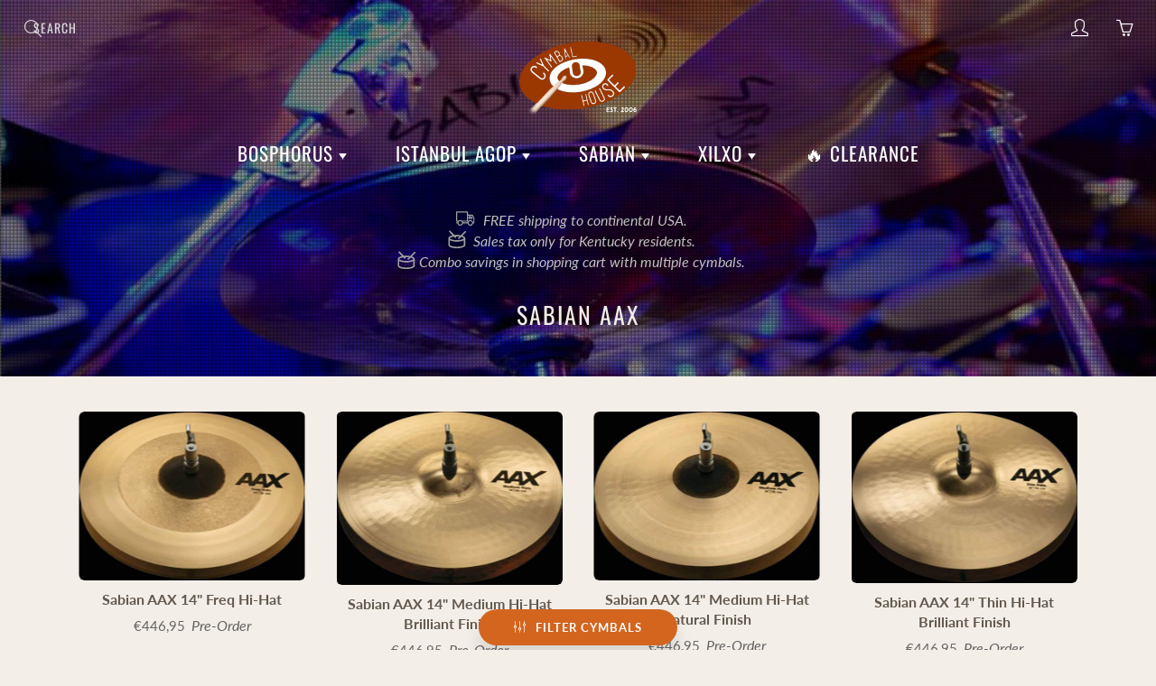

--- FILE ---
content_type: text/html; charset=utf-8
request_url: https://cymbalhouse.com/en-fr/collections/sabian-aax
body_size: 84399
content:
<!doctype html>
<html lang="en">
<head>
<meta charset='utf-8'>
<meta name="viewport" content="width=device-width, height=device-height, initial-scale=1.0">
<meta name="theme-color" content="#d4651f">
<link rel="stylesheet" href="//cymbalhouse.com/cdn/shop/t/38/assets/critical.css?v=64926590955729114581754600078">
<title>Sabian AAX Cymbals - Cymbal House</title>
<meta name="description" content="Combo savings in shopping cart with multiple cymbals. Free shipping within Continental USA. Sabian AAX - Cymbal House">
<link rel="canonical" href="https://cymbalhouse.com/en-fr/collections/sabian-aax"><style>

  @font-face {
  font-family: Oswald;
  font-weight: 400;
  font-style: normal;
  src: url("//cymbalhouse.com/cdn/fonts/oswald/oswald_n4.7760ed7a63e536050f64bb0607ff70ce07a480bd.woff2") format("woff2"),
       url("//cymbalhouse.com/cdn/fonts/oswald/oswald_n4.ae5e497f60fc686568afe76e9ff1872693c533e9.woff") format("woff");
}

  @font-face {
  font-family: Lato;
  font-weight: 400;
  font-style: normal;
  src: url("//cymbalhouse.com/cdn/fonts/lato/lato_n4.c3b93d431f0091c8be23185e15c9d1fee1e971c5.woff2") format("woff2"),
       url("//cymbalhouse.com/cdn/fonts/lato/lato_n4.d5c00c781efb195594fd2fd4ad04f7882949e327.woff") format("woff");
}

  @font-face {
  font-family: Lato;
  font-weight: 700;
  font-style: normal;
  src: url("//cymbalhouse.com/cdn/fonts/lato/lato_n7.900f219bc7337bc57a7a2151983f0a4a4d9d5dcf.woff2") format("woff2"),
       url("//cymbalhouse.com/cdn/fonts/lato/lato_n7.a55c60751adcc35be7c4f8a0313f9698598612ee.woff") format("woff");
}

  @font-face {
  font-family: Lato;
  font-weight: 400;
  font-style: italic;
  src: url("//cymbalhouse.com/cdn/fonts/lato/lato_i4.09c847adc47c2fefc3368f2e241a3712168bc4b6.woff2") format("woff2"),
       url("//cymbalhouse.com/cdn/fonts/lato/lato_i4.3c7d9eb6c1b0a2bf62d892c3ee4582b016d0f30c.woff") format("woff");
}

  @font-face {
  font-family: Oswald;
  font-weight: 700;
  font-style: normal;
  src: url("//cymbalhouse.com/cdn/fonts/oswald/oswald_n7.b3ba3d6f1b341d51018e3cfba146932b55221727.woff2") format("woff2"),
       url("//cymbalhouse.com/cdn/fonts/oswald/oswald_n7.6cec6bed2bb070310ad90e19ea7a56b65fd83c0b.woff") format("woff");
}


  
  
  
  :root {
    --color-primary: rgb(212, 101, 31);
    --color-primary-rgb: 212, 101, 31;
    --color-primary-lighten-10: rgb(227, 129, 67);
    --color-primary-lighten-15: rgb(231, 144, 89);
    --color-primary-lighten-20: rgb(234, 159, 111);
    --color-primary-lighten-30: rgb(240, 188, 156);
    --color-primary-darken-10: rgb(168, 80, 24);
    --color-primary-darken-15: rgb(145, 69, 21);
    --color-primary-darken-20: rgb(123, 59, 18);
    --color-primary-darken-20-rgb: 123, 59, 18;
    --color-primary-darken-50: rgb(0, 0, 0);
    --color-primary-darken-50-rgb: 0, 0, 0;
    --color-primary-darken-70: rgb(0, 0, 0);
    --color-primary-darken-70-rgb: 0, 0, 0;
    --color-primary-darken-80: rgb(0, 0, 0);
    --color-header: rgb(255, 255, 255);
    --color-header-darken-15: rgb(217, 217, 217);
    --color-heading: rgb(99, 88, 76);
    --color-body: rgb(102, 101, 101);
    --color-alternative-headings: rgb(69, 69, 69);
    --color-alternative: rgb(102, 101, 101);
    --color-alternative-darken-15: rgb(64, 63, 63);
    --color-alternative-darken-25: rgb(38, 38, 38);
    --color-btn: rgb(255, 255, 255);
    --color-btn-darken-15: rgb(217, 217, 217);
    --color-footer: rgb(255, 255, 255);
    --color-footer-heading: rgb(255, 255, 255);
    --color-footer-link: rgb(189, 189, 189);
    --color-footer-link-darken-15: rgb(151, 151, 151);
    --color-price: rgb(189, 189, 189);
    --color-bg-nav: rgb(188, 83, 25);
    --color-bg-nav-darken-10: rgb(143, 63, 19);
    --color-bg-nav-darken-15: rgb(120, 53, 16);
    --color-bg-body: rgb(243, 238, 232);
    --color-bg-alternative: rgb(230, 216, 201);
    --color-bg-sale-label: rgb(247, 93, 35);
    --color-shadow-sale-label: rgba(198, 59, 7, 0.25);
    --color-bg-footer: rgb(69, 69, 69);
    --color-bg-footer-darken-10: rgb(44, 44, 44);

    --font-family: Lato, sans-serif;
    --font-family-header: Oswald, sans-serif;
    --font-size: 16px;
    --font-size-header: 26px;
    --font-size-logo: 24px;
    --font-size-title-bar: 58px;
    --font-size-nav-header: 18px;
    --font-size-rte: 19px;
    --font-size-rte-header: 30px;
    --font-weight: 400;
    --font-weight-bolder: 700;
    --font-weight-header: 400;
    --font-weight-title-bar: normal;
    --font-weight-nav: 400;
    --font-weight-section-title: normal;
    --font-style: normal;
    --font-style-header: normal;

    --text-transform-title-bar: uppercase;
    --text-transform-nav: uppercase;
    --text-transform-section-title: uppercase;

    --opacity-overlay-page-header: 0.5;

    --height-product-image: 250px;

    --url-svg-check: url(//cymbalhouse.com/cdn/shop/t/38/assets/icon-check.svg?v=44035190528443430271719511601);
  }
</style>
<link rel="stylesheet" href="//cymbalhouse.com/cdn/shop/t/38/assets/styles.css?v=158573560485039320901747424531" media="print" onload="this.onload=null;this.media='all'">
<link rel="icon" href="https://cdn.shopify.com/s/files/1/0527/9472/0446/files/favicon.png" type="image/png">
<link rel="apple-touch-icon" href="https://cdn.shopify.com/s/files/1/0527/9472/0446/files/favicon.png" type="image/png">
<script>window.performance && window.performance.mark && window.performance.mark('shopify.content_for_header.start');</script><meta name="google-site-verification" content="JpqlvHRTxzNUGbdt-2Gbls06DFnXfQmp7MvZTU0m9QU">
<meta id="shopify-digital-wallet" name="shopify-digital-wallet" content="/52794720446/digital_wallets/dialog">
<meta name="shopify-checkout-api-token" content="46620e754aac446a4cb3e6948b6ecba4">
<meta id="in-context-paypal-metadata" data-shop-id="52794720446" data-venmo-supported="true" data-environment="production" data-locale="en_US" data-paypal-v4="true" data-currency="EUR">
<link rel="alternate" type="application/atom+xml" title="Feed" href="/en-fr/collections/sabian-aax.atom" />
<link rel="alternate" hreflang="x-default" href="https://cymbalhouse.com/collections/sabian-aax">
<link rel="alternate" hreflang="en" href="https://cymbalhouse.com/collections/sabian-aax">
<link rel="alternate" hreflang="en-FR" href="https://cymbalhouse.com/en-fr/collections/sabian-aax">
<link rel="alternate" hreflang="en-DE" href="https://cymbalhouse.com/en-de/collections/sabian-aax">
<link rel="alternate" hreflang="en-JP" href="https://cymbalhouse.com/en-jp/collections/sabian-aax">
<link rel="alternate" hreflang="en-NL" href="https://cymbalhouse.com/en-nl/collections/sabian-aax">
<link rel="alternate" type="application/json+oembed" href="https://cymbalhouse.com/en-fr/collections/sabian-aax.oembed">
<script async="async" src="/checkouts/internal/preloads.js?locale=en-FR"></script>
<link rel="preconnect" href="https://shop.app" crossorigin="anonymous">
<script async="async" src="https://shop.app/checkouts/internal/preloads.js?locale=en-FR&shop_id=52794720446" crossorigin="anonymous"></script>
<script id="apple-pay-shop-capabilities" type="application/json">{"shopId":52794720446,"countryCode":"US","currencyCode":"EUR","merchantCapabilities":["supports3DS"],"merchantId":"gid:\/\/shopify\/Shop\/52794720446","merchantName":"Cymbal House","requiredBillingContactFields":["postalAddress","email","phone"],"requiredShippingContactFields":["postalAddress","email","phone"],"shippingType":"shipping","supportedNetworks":["visa","masterCard","amex","discover","elo","jcb"],"total":{"type":"pending","label":"Cymbal House","amount":"1.00"},"shopifyPaymentsEnabled":true,"supportsSubscriptions":true}</script>
<script id="shopify-features" type="application/json">{"accessToken":"46620e754aac446a4cb3e6948b6ecba4","betas":["rich-media-storefront-analytics"],"domain":"cymbalhouse.com","predictiveSearch":true,"shopId":52794720446,"locale":"en"}</script>
<script>var Shopify = Shopify || {};
Shopify.shop = "cymbal-house.myshopify.com";
Shopify.locale = "en";
Shopify.currency = {"active":"EUR","rate":"0.86731141"};
Shopify.country = "FR";
Shopify.theme = {"name":"Galleria","id":143185117443,"schema_name":"Galleria","schema_version":"2.4.1","theme_store_id":851,"role":"main"};
Shopify.theme.handle = "null";
Shopify.theme.style = {"id":null,"handle":null};
Shopify.cdnHost = "cymbalhouse.com/cdn";
Shopify.routes = Shopify.routes || {};
Shopify.routes.root = "/en-fr/";</script>
<script type="module">!function(o){(o.Shopify=o.Shopify||{}).modules=!0}(window);</script>
<script>!function(o){function n(){var o=[];function n(){o.push(Array.prototype.slice.apply(arguments))}return n.q=o,n}var t=o.Shopify=o.Shopify||{};t.loadFeatures=n(),t.autoloadFeatures=n()}(window);</script>
<script>
  window.ShopifyPay = window.ShopifyPay || {};
  window.ShopifyPay.apiHost = "shop.app\/pay";
  window.ShopifyPay.redirectState = null;
</script>
<script id="shop-js-analytics" type="application/json">{"pageType":"collection"}</script>
<script defer="defer" async type="module" src="//cymbalhouse.com/cdn/shopifycloud/shop-js/modules/v2/client.init-shop-cart-sync_BT-GjEfc.en.esm.js"></script>
<script defer="defer" async type="module" src="//cymbalhouse.com/cdn/shopifycloud/shop-js/modules/v2/chunk.common_D58fp_Oc.esm.js"></script>
<script defer="defer" async type="module" src="//cymbalhouse.com/cdn/shopifycloud/shop-js/modules/v2/chunk.modal_xMitdFEc.esm.js"></script>
<script type="module">
  await import("//cymbalhouse.com/cdn/shopifycloud/shop-js/modules/v2/client.init-shop-cart-sync_BT-GjEfc.en.esm.js");
await import("//cymbalhouse.com/cdn/shopifycloud/shop-js/modules/v2/chunk.common_D58fp_Oc.esm.js");
await import("//cymbalhouse.com/cdn/shopifycloud/shop-js/modules/v2/chunk.modal_xMitdFEc.esm.js");

  window.Shopify.SignInWithShop?.initShopCartSync?.({"fedCMEnabled":true,"windoidEnabled":true});

</script>
<script>
  window.Shopify = window.Shopify || {};
  if (!window.Shopify.featureAssets) window.Shopify.featureAssets = {};
  window.Shopify.featureAssets['shop-js'] = {"shop-cart-sync":["modules/v2/client.shop-cart-sync_DZOKe7Ll.en.esm.js","modules/v2/chunk.common_D58fp_Oc.esm.js","modules/v2/chunk.modal_xMitdFEc.esm.js"],"init-fed-cm":["modules/v2/client.init-fed-cm_B6oLuCjv.en.esm.js","modules/v2/chunk.common_D58fp_Oc.esm.js","modules/v2/chunk.modal_xMitdFEc.esm.js"],"shop-cash-offers":["modules/v2/client.shop-cash-offers_D2sdYoxE.en.esm.js","modules/v2/chunk.common_D58fp_Oc.esm.js","modules/v2/chunk.modal_xMitdFEc.esm.js"],"shop-login-button":["modules/v2/client.shop-login-button_QeVjl5Y3.en.esm.js","modules/v2/chunk.common_D58fp_Oc.esm.js","modules/v2/chunk.modal_xMitdFEc.esm.js"],"pay-button":["modules/v2/client.pay-button_DXTOsIq6.en.esm.js","modules/v2/chunk.common_D58fp_Oc.esm.js","modules/v2/chunk.modal_xMitdFEc.esm.js"],"shop-button":["modules/v2/client.shop-button_DQZHx9pm.en.esm.js","modules/v2/chunk.common_D58fp_Oc.esm.js","modules/v2/chunk.modal_xMitdFEc.esm.js"],"avatar":["modules/v2/client.avatar_BTnouDA3.en.esm.js"],"init-windoid":["modules/v2/client.init-windoid_CR1B-cfM.en.esm.js","modules/v2/chunk.common_D58fp_Oc.esm.js","modules/v2/chunk.modal_xMitdFEc.esm.js"],"init-shop-for-new-customer-accounts":["modules/v2/client.init-shop-for-new-customer-accounts_C_vY_xzh.en.esm.js","modules/v2/client.shop-login-button_QeVjl5Y3.en.esm.js","modules/v2/chunk.common_D58fp_Oc.esm.js","modules/v2/chunk.modal_xMitdFEc.esm.js"],"init-shop-email-lookup-coordinator":["modules/v2/client.init-shop-email-lookup-coordinator_BI7n9ZSv.en.esm.js","modules/v2/chunk.common_D58fp_Oc.esm.js","modules/v2/chunk.modal_xMitdFEc.esm.js"],"init-shop-cart-sync":["modules/v2/client.init-shop-cart-sync_BT-GjEfc.en.esm.js","modules/v2/chunk.common_D58fp_Oc.esm.js","modules/v2/chunk.modal_xMitdFEc.esm.js"],"shop-toast-manager":["modules/v2/client.shop-toast-manager_DiYdP3xc.en.esm.js","modules/v2/chunk.common_D58fp_Oc.esm.js","modules/v2/chunk.modal_xMitdFEc.esm.js"],"init-customer-accounts":["modules/v2/client.init-customer-accounts_D9ZNqS-Q.en.esm.js","modules/v2/client.shop-login-button_QeVjl5Y3.en.esm.js","modules/v2/chunk.common_D58fp_Oc.esm.js","modules/v2/chunk.modal_xMitdFEc.esm.js"],"init-customer-accounts-sign-up":["modules/v2/client.init-customer-accounts-sign-up_iGw4briv.en.esm.js","modules/v2/client.shop-login-button_QeVjl5Y3.en.esm.js","modules/v2/chunk.common_D58fp_Oc.esm.js","modules/v2/chunk.modal_xMitdFEc.esm.js"],"shop-follow-button":["modules/v2/client.shop-follow-button_CqMgW2wH.en.esm.js","modules/v2/chunk.common_D58fp_Oc.esm.js","modules/v2/chunk.modal_xMitdFEc.esm.js"],"checkout-modal":["modules/v2/client.checkout-modal_xHeaAweL.en.esm.js","modules/v2/chunk.common_D58fp_Oc.esm.js","modules/v2/chunk.modal_xMitdFEc.esm.js"],"shop-login":["modules/v2/client.shop-login_D91U-Q7h.en.esm.js","modules/v2/chunk.common_D58fp_Oc.esm.js","modules/v2/chunk.modal_xMitdFEc.esm.js"],"lead-capture":["modules/v2/client.lead-capture_BJmE1dJe.en.esm.js","modules/v2/chunk.common_D58fp_Oc.esm.js","modules/v2/chunk.modal_xMitdFEc.esm.js"],"payment-terms":["modules/v2/client.payment-terms_Ci9AEqFq.en.esm.js","modules/v2/chunk.common_D58fp_Oc.esm.js","modules/v2/chunk.modal_xMitdFEc.esm.js"]};
</script>
<script>(function() {
  var isLoaded = false;
  function asyncLoad() {
    if (isLoaded) return;
    isLoaded = true;
    var urls = ["https:\/\/api.revy.io\/discounts.js?shop=cymbal-house.myshopify.com","https:\/\/static2.rapidsearch.dev\/resultpage.js?shop=cymbal-house.myshopify.com"];
    for (var i = 0; i < urls.length; i++) {
      var s = document.createElement('script');
      s.type = 'text/javascript';
      s.async = true;
      s.src = urls[i];
      var x = document.getElementsByTagName('script')[0];
      x.parentNode.insertBefore(s, x);
    }
  };
  if(window.attachEvent) {
    window.attachEvent('onload', asyncLoad);
  } else {
    window.addEventListener('load', asyncLoad, false);
  }
})();</script>
<script id="__st">var __st={"a":52794720446,"offset":-18000,"reqid":"01eeefd6-ecb1-47f7-91ac-9aa12e71ea39-1769085833","pageurl":"cymbalhouse.com\/en-fr\/collections\/sabian-aax","u":"6403665811e0","p":"collection","rtyp":"collection","rid":242825396414};</script>
<script>window.ShopifyPaypalV4VisibilityTracking = true;</script>
<script id="captcha-bootstrap">!function(){'use strict';const t='contact',e='account',n='new_comment',o=[[t,t],['blogs',n],['comments',n],[t,'customer']],c=[[e,'customer_login'],[e,'guest_login'],[e,'recover_customer_password'],[e,'create_customer']],r=t=>t.map((([t,e])=>`form[action*='/${t}']:not([data-nocaptcha='true']) input[name='form_type'][value='${e}']`)).join(','),a=t=>()=>t?[...document.querySelectorAll(t)].map((t=>t.form)):[];function s(){const t=[...o],e=r(t);return a(e)}const i='password',u='form_key',d=['recaptcha-v3-token','g-recaptcha-response','h-captcha-response',i],f=()=>{try{return window.sessionStorage}catch{return}},m='__shopify_v',_=t=>t.elements[u];function p(t,e,n=!1){try{const o=window.sessionStorage,c=JSON.parse(o.getItem(e)),{data:r}=function(t){const{data:e,action:n}=t;return t[m]||n?{data:e,action:n}:{data:t,action:n}}(c);for(const[e,n]of Object.entries(r))t.elements[e]&&(t.elements[e].value=n);n&&o.removeItem(e)}catch(o){console.error('form repopulation failed',{error:o})}}const l='form_type',E='cptcha';function T(t){t.dataset[E]=!0}const w=window,h=w.document,L='Shopify',v='ce_forms',y='captcha';let A=!1;((t,e)=>{const n=(g='f06e6c50-85a8-45c8-87d0-21a2b65856fe',I='https://cdn.shopify.com/shopifycloud/storefront-forms-hcaptcha/ce_storefront_forms_captcha_hcaptcha.v1.5.2.iife.js',D={infoText:'Protected by hCaptcha',privacyText:'Privacy',termsText:'Terms'},(t,e,n)=>{const o=w[L][v],c=o.bindForm;if(c)return c(t,g,e,D).then(n);var r;o.q.push([[t,g,e,D],n]),r=I,A||(h.body.append(Object.assign(h.createElement('script'),{id:'captcha-provider',async:!0,src:r})),A=!0)});var g,I,D;w[L]=w[L]||{},w[L][v]=w[L][v]||{},w[L][v].q=[],w[L][y]=w[L][y]||{},w[L][y].protect=function(t,e){n(t,void 0,e),T(t)},Object.freeze(w[L][y]),function(t,e,n,w,h,L){const[v,y,A,g]=function(t,e,n){const i=e?o:[],u=t?c:[],d=[...i,...u],f=r(d),m=r(i),_=r(d.filter((([t,e])=>n.includes(e))));return[a(f),a(m),a(_),s()]}(w,h,L),I=t=>{const e=t.target;return e instanceof HTMLFormElement?e:e&&e.form},D=t=>v().includes(t);t.addEventListener('submit',(t=>{const e=I(t);if(!e)return;const n=D(e)&&!e.dataset.hcaptchaBound&&!e.dataset.recaptchaBound,o=_(e),c=g().includes(e)&&(!o||!o.value);(n||c)&&t.preventDefault(),c&&!n&&(function(t){try{if(!f())return;!function(t){const e=f();if(!e)return;const n=_(t);if(!n)return;const o=n.value;o&&e.removeItem(o)}(t);const e=Array.from(Array(32),(()=>Math.random().toString(36)[2])).join('');!function(t,e){_(t)||t.append(Object.assign(document.createElement('input'),{type:'hidden',name:u})),t.elements[u].value=e}(t,e),function(t,e){const n=f();if(!n)return;const o=[...t.querySelectorAll(`input[type='${i}']`)].map((({name:t})=>t)),c=[...d,...o],r={};for(const[a,s]of new FormData(t).entries())c.includes(a)||(r[a]=s);n.setItem(e,JSON.stringify({[m]:1,action:t.action,data:r}))}(t,e)}catch(e){console.error('failed to persist form',e)}}(e),e.submit())}));const S=(t,e)=>{t&&!t.dataset[E]&&(n(t,e.some((e=>e===t))),T(t))};for(const o of['focusin','change'])t.addEventListener(o,(t=>{const e=I(t);D(e)&&S(e,y())}));const B=e.get('form_key'),M=e.get(l),P=B&&M;t.addEventListener('DOMContentLoaded',(()=>{const t=y();if(P)for(const e of t)e.elements[l].value===M&&p(e,B);[...new Set([...A(),...v().filter((t=>'true'===t.dataset.shopifyCaptcha))])].forEach((e=>S(e,t)))}))}(h,new URLSearchParams(w.location.search),n,t,e,['guest_login'])})(!0,!1)}();</script>
<script integrity="sha256-4kQ18oKyAcykRKYeNunJcIwy7WH5gtpwJnB7kiuLZ1E=" data-source-attribution="shopify.loadfeatures" defer="defer" src="//cymbalhouse.com/cdn/shopifycloud/storefront/assets/storefront/load_feature-a0a9edcb.js" crossorigin="anonymous"></script>
<script crossorigin="anonymous" defer="defer" src="//cymbalhouse.com/cdn/shopifycloud/storefront/assets/shopify_pay/storefront-65b4c6d7.js?v=20250812"></script>
<script data-source-attribution="shopify.dynamic_checkout.dynamic.init">var Shopify=Shopify||{};Shopify.PaymentButton=Shopify.PaymentButton||{isStorefrontPortableWallets:!0,init:function(){window.Shopify.PaymentButton.init=function(){};var t=document.createElement("script");t.src="https://cymbalhouse.com/cdn/shopifycloud/portable-wallets/latest/portable-wallets.en.js",t.type="module",document.head.appendChild(t)}};
</script>
<script data-source-attribution="shopify.dynamic_checkout.buyer_consent">
  function portableWalletsHideBuyerConsent(e){var t=document.getElementById("shopify-buyer-consent"),n=document.getElementById("shopify-subscription-policy-button");t&&n&&(t.classList.add("hidden"),t.setAttribute("aria-hidden","true"),n.removeEventListener("click",e))}function portableWalletsShowBuyerConsent(e){var t=document.getElementById("shopify-buyer-consent"),n=document.getElementById("shopify-subscription-policy-button");t&&n&&(t.classList.remove("hidden"),t.removeAttribute("aria-hidden"),n.addEventListener("click",e))}window.Shopify?.PaymentButton&&(window.Shopify.PaymentButton.hideBuyerConsent=portableWalletsHideBuyerConsent,window.Shopify.PaymentButton.showBuyerConsent=portableWalletsShowBuyerConsent);
</script>
<script data-source-attribution="shopify.dynamic_checkout.cart.bootstrap">document.addEventListener("DOMContentLoaded",(function(){function t(){return document.querySelector("shopify-accelerated-checkout-cart, shopify-accelerated-checkout")}if(t())Shopify.PaymentButton.init();else{new MutationObserver((function(e,n){t()&&(Shopify.PaymentButton.init(),n.disconnect())})).observe(document.body,{childList:!0,subtree:!0})}}));
</script>
<link id="shopify-accelerated-checkout-styles" rel="stylesheet" media="screen" href="https://cymbalhouse.com/cdn/shopifycloud/portable-wallets/latest/accelerated-checkout-backwards-compat.css" crossorigin="anonymous">
<style id="shopify-accelerated-checkout-cart">
        #shopify-buyer-consent {
  margin-top: 1em;
  display: inline-block;
  width: 100%;
}

#shopify-buyer-consent.hidden {
  display: none;
}

#shopify-subscription-policy-button {
  background: none;
  border: none;
  padding: 0;
  text-decoration: underline;
  font-size: inherit;
  cursor: pointer;
}

#shopify-subscription-policy-button::before {
  box-shadow: none;
}

      </style>

<script>window.performance && window.performance.mark && window.performance.mark('shopify.content_for_header.end');</script>
<script>
var theme = {
strings: {
addToCart: "Add to cart",
soldOut: "Sold out",
unavailable: "Unavailable"
},
moneyFormat: "€{{amount_with_comma_separator}}"
}
window.theme = window.theme || {};
window.theme.moneyFormat = "€{{amount_with_comma_separator}}";
window.theme.i18n = {
cartTitle: "My shopping cart",
cartSubtotal: "Subtotal",
cartContinueBrowsing: "Continue Shopping",
cartCheckout: "Checkout",
productIsAvalable: "In stock! Usually ships within 24 hours.",
addressError: "Translation missing: en.general.map.address_error",
addressNoResults: "Translation missing: en.general.map.address_no_results",
addressQueryLimit: "Translation missing: en.general.map.address_query_limit_html",
authError: "Translation missing: en.general.map.auth_error_html",
productIsSoldOut: "Sorry!  This cymbal is currently out of stock.",
productAddToCart: "Add to cart",
productSoldOut: "Sold out",
productUnavailable: "Unavailable",
passwordPageClose: "Translation missing: en.general.password_page.close"
};
window.theme.routes = {
root: "\/en-fr",
account: "\/en-fr\/account",
accountLogin: "\/en-fr\/account\/login",
accountLogout: "\/en-fr\/account\/logout",
accountRegister: "\/en-fr\/account\/register",
accountAddresses: "\/en-fr\/account\/addresses",
collections: "\/en-fr\/collections",
allProductsCollection: "\/en-fr\/collections\/all",
cart: "\/en-fr\/cart",
cartAdd: "\/en-fr\/cart\/add",
cartChange: "\/en-fr\/cart\/change",
cartClear: "\/en-fr\/cart\/clear"
}
function initScroll(sectionId) {
document.addEventListener('shopify:section:select', fireOnSectionSelect);
document.addEventListener('shopify:section:reorder', fireOnSectionSelect);
window.addEventListener("load", fireOnLoad);
function fireOnSectionSelect(e) {
if(e.detail.sectionId === sectionId) {
setScoll(e.detail.sectionId);
}
}
function fireOnLoad() {
setScoll(sectionId);
}
function setScoll(sectionId) {
var current = document.getElementById("shopify-section-" + sectionId),
scroller = document.getElementById("scroll-indicator-" + sectionId);
if(current.previousElementSibling === null) {
scroller.style.display = "block";
scroller.onclick = function(e) {
e.preventDefault();
current.nextElementSibling.scrollIntoView({ behavior: 'smooth', block: 'start' });
};
}
}
}
</script>
  


  <script type="text/javascript">
    window.RapidSearchAdmin = false;
  </script>


<meta property="og:image" content="https://cdn.shopify.com/s/files/1/0527/9472/0446/collections/ad8c5a518ba09d5ddebe30516d607268_65c0af5f-ad34-4d91-83cf-2cd46ea0f90b.jpg?v=1651794399" />
<meta property="og:image:secure_url" content="https://cdn.shopify.com/s/files/1/0527/9472/0446/collections/ad8c5a518ba09d5ddebe30516d607268_65c0af5f-ad34-4d91-83cf-2cd46ea0f90b.jpg?v=1651794399" />
<meta property="og:image:width" content="960" />
<meta property="og:image:height" content="417" />
<meta property="og:image:alt" content="Sabian AAX In-Stock - Cymbal House" />
<link href="https://monorail-edge.shopifysvc.com" rel="dns-prefetch">
<script>(function(){if ("sendBeacon" in navigator && "performance" in window) {try {var session_token_from_headers = performance.getEntriesByType('navigation')[0].serverTiming.find(x => x.name == '_s').description;} catch {var session_token_from_headers = undefined;}var session_cookie_matches = document.cookie.match(/_shopify_s=([^;]*)/);var session_token_from_cookie = session_cookie_matches && session_cookie_matches.length === 2 ? session_cookie_matches[1] : "";var session_token = session_token_from_headers || session_token_from_cookie || "";function handle_abandonment_event(e) {var entries = performance.getEntries().filter(function(entry) {return /monorail-edge.shopifysvc.com/.test(entry.name);});if (!window.abandonment_tracked && entries.length === 0) {window.abandonment_tracked = true;var currentMs = Date.now();var navigation_start = performance.timing.navigationStart;var payload = {shop_id: 52794720446,url: window.location.href,navigation_start,duration: currentMs - navigation_start,session_token,page_type: "collection"};window.navigator.sendBeacon("https://monorail-edge.shopifysvc.com/v1/produce", JSON.stringify({schema_id: "online_store_buyer_site_abandonment/1.1",payload: payload,metadata: {event_created_at_ms: currentMs,event_sent_at_ms: currentMs}}));}}window.addEventListener('pagehide', handle_abandonment_event);}}());</script>
<script id="web-pixels-manager-setup">(function e(e,d,r,n,o){if(void 0===o&&(o={}),!Boolean(null===(a=null===(i=window.Shopify)||void 0===i?void 0:i.analytics)||void 0===a?void 0:a.replayQueue)){var i,a;window.Shopify=window.Shopify||{};var t=window.Shopify;t.analytics=t.analytics||{};var s=t.analytics;s.replayQueue=[],s.publish=function(e,d,r){return s.replayQueue.push([e,d,r]),!0};try{self.performance.mark("wpm:start")}catch(e){}var l=function(){var e={modern:/Edge?\/(1{2}[4-9]|1[2-9]\d|[2-9]\d{2}|\d{4,})\.\d+(\.\d+|)|Firefox\/(1{2}[4-9]|1[2-9]\d|[2-9]\d{2}|\d{4,})\.\d+(\.\d+|)|Chrom(ium|e)\/(9{2}|\d{3,})\.\d+(\.\d+|)|(Maci|X1{2}).+ Version\/(15\.\d+|(1[6-9]|[2-9]\d|\d{3,})\.\d+)([,.]\d+|)( \(\w+\)|)( Mobile\/\w+|) Safari\/|Chrome.+OPR\/(9{2}|\d{3,})\.\d+\.\d+|(CPU[ +]OS|iPhone[ +]OS|CPU[ +]iPhone|CPU IPhone OS|CPU iPad OS)[ +]+(15[._]\d+|(1[6-9]|[2-9]\d|\d{3,})[._]\d+)([._]\d+|)|Android:?[ /-](13[3-9]|1[4-9]\d|[2-9]\d{2}|\d{4,})(\.\d+|)(\.\d+|)|Android.+Firefox\/(13[5-9]|1[4-9]\d|[2-9]\d{2}|\d{4,})\.\d+(\.\d+|)|Android.+Chrom(ium|e)\/(13[3-9]|1[4-9]\d|[2-9]\d{2}|\d{4,})\.\d+(\.\d+|)|SamsungBrowser\/([2-9]\d|\d{3,})\.\d+/,legacy:/Edge?\/(1[6-9]|[2-9]\d|\d{3,})\.\d+(\.\d+|)|Firefox\/(5[4-9]|[6-9]\d|\d{3,})\.\d+(\.\d+|)|Chrom(ium|e)\/(5[1-9]|[6-9]\d|\d{3,})\.\d+(\.\d+|)([\d.]+$|.*Safari\/(?![\d.]+ Edge\/[\d.]+$))|(Maci|X1{2}).+ Version\/(10\.\d+|(1[1-9]|[2-9]\d|\d{3,})\.\d+)([,.]\d+|)( \(\w+\)|)( Mobile\/\w+|) Safari\/|Chrome.+OPR\/(3[89]|[4-9]\d|\d{3,})\.\d+\.\d+|(CPU[ +]OS|iPhone[ +]OS|CPU[ +]iPhone|CPU IPhone OS|CPU iPad OS)[ +]+(10[._]\d+|(1[1-9]|[2-9]\d|\d{3,})[._]\d+)([._]\d+|)|Android:?[ /-](13[3-9]|1[4-9]\d|[2-9]\d{2}|\d{4,})(\.\d+|)(\.\d+|)|Mobile Safari.+OPR\/([89]\d|\d{3,})\.\d+\.\d+|Android.+Firefox\/(13[5-9]|1[4-9]\d|[2-9]\d{2}|\d{4,})\.\d+(\.\d+|)|Android.+Chrom(ium|e)\/(13[3-9]|1[4-9]\d|[2-9]\d{2}|\d{4,})\.\d+(\.\d+|)|Android.+(UC? ?Browser|UCWEB|U3)[ /]?(15\.([5-9]|\d{2,})|(1[6-9]|[2-9]\d|\d{3,})\.\d+)\.\d+|SamsungBrowser\/(5\.\d+|([6-9]|\d{2,})\.\d+)|Android.+MQ{2}Browser\/(14(\.(9|\d{2,})|)|(1[5-9]|[2-9]\d|\d{3,})(\.\d+|))(\.\d+|)|K[Aa][Ii]OS\/(3\.\d+|([4-9]|\d{2,})\.\d+)(\.\d+|)/},d=e.modern,r=e.legacy,n=navigator.userAgent;return n.match(d)?"modern":n.match(r)?"legacy":"unknown"}(),u="modern"===l?"modern":"legacy",c=(null!=n?n:{modern:"",legacy:""})[u],f=function(e){return[e.baseUrl,"/wpm","/b",e.hashVersion,"modern"===e.buildTarget?"m":"l",".js"].join("")}({baseUrl:d,hashVersion:r,buildTarget:u}),m=function(e){var d=e.version,r=e.bundleTarget,n=e.surface,o=e.pageUrl,i=e.monorailEndpoint;return{emit:function(e){var a=e.status,t=e.errorMsg,s=(new Date).getTime(),l=JSON.stringify({metadata:{event_sent_at_ms:s},events:[{schema_id:"web_pixels_manager_load/3.1",payload:{version:d,bundle_target:r,page_url:o,status:a,surface:n,error_msg:t},metadata:{event_created_at_ms:s}}]});if(!i)return console&&console.warn&&console.warn("[Web Pixels Manager] No Monorail endpoint provided, skipping logging."),!1;try{return self.navigator.sendBeacon.bind(self.navigator)(i,l)}catch(e){}var u=new XMLHttpRequest;try{return u.open("POST",i,!0),u.setRequestHeader("Content-Type","text/plain"),u.send(l),!0}catch(e){return console&&console.warn&&console.warn("[Web Pixels Manager] Got an unhandled error while logging to Monorail."),!1}}}}({version:r,bundleTarget:l,surface:e.surface,pageUrl:self.location.href,monorailEndpoint:e.monorailEndpoint});try{o.browserTarget=l,function(e){var d=e.src,r=e.async,n=void 0===r||r,o=e.onload,i=e.onerror,a=e.sri,t=e.scriptDataAttributes,s=void 0===t?{}:t,l=document.createElement("script"),u=document.querySelector("head"),c=document.querySelector("body");if(l.async=n,l.src=d,a&&(l.integrity=a,l.crossOrigin="anonymous"),s)for(var f in s)if(Object.prototype.hasOwnProperty.call(s,f))try{l.dataset[f]=s[f]}catch(e){}if(o&&l.addEventListener("load",o),i&&l.addEventListener("error",i),u)u.appendChild(l);else{if(!c)throw new Error("Did not find a head or body element to append the script");c.appendChild(l)}}({src:f,async:!0,onload:function(){if(!function(){var e,d;return Boolean(null===(d=null===(e=window.Shopify)||void 0===e?void 0:e.analytics)||void 0===d?void 0:d.initialized)}()){var d=window.webPixelsManager.init(e)||void 0;if(d){var r=window.Shopify.analytics;r.replayQueue.forEach((function(e){var r=e[0],n=e[1],o=e[2];d.publishCustomEvent(r,n,o)})),r.replayQueue=[],r.publish=d.publishCustomEvent,r.visitor=d.visitor,r.initialized=!0}}},onerror:function(){return m.emit({status:"failed",errorMsg:"".concat(f," has failed to load")})},sri:function(e){var d=/^sha384-[A-Za-z0-9+/=]+$/;return"string"==typeof e&&d.test(e)}(c)?c:"",scriptDataAttributes:o}),m.emit({status:"loading"})}catch(e){m.emit({status:"failed",errorMsg:(null==e?void 0:e.message)||"Unknown error"})}}})({shopId: 52794720446,storefrontBaseUrl: "https://cymbalhouse.com",extensionsBaseUrl: "https://extensions.shopifycdn.com/cdn/shopifycloud/web-pixels-manager",monorailEndpoint: "https://monorail-edge.shopifysvc.com/unstable/produce_batch",surface: "storefront-renderer",enabledBetaFlags: ["2dca8a86"],webPixelsConfigList: [{"id":"777617667","configuration":"{\"storeId\":\"cymbal-house.myshopify.com\"}","eventPayloadVersion":"v1","runtimeContext":"STRICT","scriptVersion":"e7ff4835c2df0be089f361b898b8b040","type":"APP","apiClientId":3440817,"privacyPurposes":["ANALYTICS"],"dataSharingAdjustments":{"protectedCustomerApprovalScopes":["read_customer_personal_data"]}},{"id":"513540355","configuration":"{\"config\":\"{\\\"pixel_id\\\":\\\"GT-W6N77VP\\\",\\\"target_country\\\":\\\"US\\\",\\\"gtag_events\\\":[{\\\"type\\\":\\\"purchase\\\",\\\"action_label\\\":\\\"MC-XSJ0BSQH7Y\\\"},{\\\"type\\\":\\\"page_view\\\",\\\"action_label\\\":\\\"MC-XSJ0BSQH7Y\\\"},{\\\"type\\\":\\\"view_item\\\",\\\"action_label\\\":\\\"MC-XSJ0BSQH7Y\\\"}],\\\"enable_monitoring_mode\\\":false}\"}","eventPayloadVersion":"v1","runtimeContext":"OPEN","scriptVersion":"b2a88bafab3e21179ed38636efcd8a93","type":"APP","apiClientId":1780363,"privacyPurposes":[],"dataSharingAdjustments":{"protectedCustomerApprovalScopes":["read_customer_address","read_customer_email","read_customer_name","read_customer_personal_data","read_customer_phone"]}},{"id":"shopify-app-pixel","configuration":"{}","eventPayloadVersion":"v1","runtimeContext":"STRICT","scriptVersion":"0450","apiClientId":"shopify-pixel","type":"APP","privacyPurposes":["ANALYTICS","MARKETING"]},{"id":"shopify-custom-pixel","eventPayloadVersion":"v1","runtimeContext":"LAX","scriptVersion":"0450","apiClientId":"shopify-pixel","type":"CUSTOM","privacyPurposes":["ANALYTICS","MARKETING"]}],isMerchantRequest: false,initData: {"shop":{"name":"Cymbal House","paymentSettings":{"currencyCode":"USD"},"myshopifyDomain":"cymbal-house.myshopify.com","countryCode":"US","storefrontUrl":"https:\/\/cymbalhouse.com\/en-fr"},"customer":null,"cart":null,"checkout":null,"productVariants":[],"purchasingCompany":null},},"https://cymbalhouse.com/cdn","fcfee988w5aeb613cpc8e4bc33m6693e112",{"modern":"","legacy":""},{"shopId":"52794720446","storefrontBaseUrl":"https:\/\/cymbalhouse.com","extensionBaseUrl":"https:\/\/extensions.shopifycdn.com\/cdn\/shopifycloud\/web-pixels-manager","surface":"storefront-renderer","enabledBetaFlags":"[\"2dca8a86\"]","isMerchantRequest":"false","hashVersion":"fcfee988w5aeb613cpc8e4bc33m6693e112","publish":"custom","events":"[[\"page_viewed\",{}],[\"collection_viewed\",{\"collection\":{\"id\":\"242825396414\",\"title\":\"Sabian AAX\",\"productVariants\":[{\"price\":{\"amount\":446.95,\"currencyCode\":\"EUR\"},\"product\":{\"title\":\"Sabian AAX 14\\\" Freq Hi-Hat\",\"vendor\":\"Cymbal House\",\"id\":\"6198530080958\",\"untranslatedTitle\":\"Sabian AAX 14\\\" Freq Hi-Hat\",\"url\":\"\/en-fr\/products\/sabian-aax-14-freq-hi-hat\",\"type\":\"Pre-Order\"},\"id\":\"37988074193086\",\"image\":{\"src\":\"\/\/cymbalhouse.com\/cdn\/shop\/products\/trnxvkx6pnfy2tztaqpd.jpg?v=1642716121\"},\"sku\":\"P1381S\",\"title\":\"Default Title\",\"untranslatedTitle\":\"Default Title\"},{\"price\":{\"amount\":446.95,\"currencyCode\":\"EUR\"},\"product\":{\"title\":\"Sabian AAX 14\\\" Medium Hi-Hat Brilliant Finish\",\"vendor\":\"Cymbal House\",\"id\":\"6198543450302\",\"untranslatedTitle\":\"Sabian AAX 14\\\" Medium Hi-Hat Brilliant Finish\",\"url\":\"\/en-fr\/products\/sabian-aax-14-medium-hi-hat-brilliant-finish\",\"type\":\"Pre-Order\"},\"id\":\"37988124917950\",\"image\":{\"src\":\"\/\/cymbalhouse.com\/cdn\/shop\/products\/2_eb50a385-5bc1-418f-9eaa-a46720a0a25f.jpg?v=1642716169\"},\"sku\":\"P1388S\",\"title\":\"Default Title\",\"untranslatedTitle\":\"Default Title\"},{\"price\":{\"amount\":446.95,\"currencyCode\":\"EUR\"},\"product\":{\"title\":\"Sabian AAX 14\\\" Medium Hi-Hat Natural Finish\",\"vendor\":\"Cymbal House\",\"id\":\"6198542205118\",\"untranslatedTitle\":\"Sabian AAX 14\\\" Medium Hi-Hat Natural Finish\",\"url\":\"\/en-fr\/products\/sabian-aax-14-medium-hi-hat-natural-finish\",\"type\":\"Pre-Order\"},\"id\":\"37988118954174\",\"image\":{\"src\":\"\/\/cymbalhouse.com\/cdn\/shop\/products\/1_7e3ce942-0daa-4976-8d16-108656be5afa.jpg?v=1642716164\"},\"sku\":\"P1387S\",\"title\":\"Default Title\",\"untranslatedTitle\":\"Default Title\"},{\"price\":{\"amount\":446.95,\"currencyCode\":\"EUR\"},\"product\":{\"title\":\"Sabian AAX 14\\\" Thin Hi-Hat Brilliant Finish\",\"vendor\":\"Cymbal House\",\"id\":\"6198541123774\",\"untranslatedTitle\":\"Sabian AAX 14\\\" Thin Hi-Hat Brilliant Finish\",\"url\":\"\/en-fr\/products\/sabian-aax-14-thin-hi-hat-brilliant-finish\",\"type\":\"Pre-Order\"},\"id\":\"37988112859326\",\"image\":{\"src\":\"\/\/cymbalhouse.com\/cdn\/shop\/products\/1_1038ff68-584a-4850-90c1-5506ac4ed698.jpg?v=1642716157\"},\"sku\":\"P1386S\",\"title\":\"Default Title\",\"untranslatedTitle\":\"Default Title\"},{\"price\":{\"amount\":446.95,\"currencyCode\":\"EUR\"},\"product\":{\"title\":\"Sabian AAX 14\\\" Thin Hi-Hat Natural Finish\",\"vendor\":\"Cymbal House\",\"id\":\"6198540107966\",\"untranslatedTitle\":\"Sabian AAX 14\\\" Thin Hi-Hat Natural Finish\",\"url\":\"\/en-fr\/products\/sabian-aax-14-thin-hi-hat-natural-finish\",\"type\":\"Pre-Order\"},\"id\":\"37988108173502\",\"image\":{\"src\":\"\/\/cymbalhouse.com\/cdn\/shop\/products\/1_0a9d748f-b3ee-4cfe-977a-e419057103a5.jpg?v=1642716150\"},\"sku\":\"P1385S\",\"title\":\"Default Title\",\"untranslatedTitle\":\"Default Title\"},{\"price\":{\"amount\":446.95,\"currencyCode\":\"EUR\"},\"product\":{\"title\":\"Sabian AAX 14\\\" X-Celerator Hi-Hat Brilliant Finish\",\"vendor\":\"Cymbal House\",\"id\":\"6198536110270\",\"untranslatedTitle\":\"Sabian AAX 14\\\" X-Celerator Hi-Hat Brilliant Finish\",\"url\":\"\/en-fr\/products\/sabian-aax-14-x-celerator-hi-hat-brilliant-finish\",\"type\":\"Pre-Order\"},\"id\":\"37988097065150\",\"image\":{\"src\":\"\/\/cymbalhouse.com\/cdn\/shop\/products\/1_2559b25a-cd57-48d8-91e5-d8f8762d6361.jpg?v=1642716136\"},\"sku\":\"P1383S\",\"title\":\"Default Title\",\"untranslatedTitle\":\"Default Title\"},{\"price\":{\"amount\":446.95,\"currencyCode\":\"EUR\"},\"product\":{\"title\":\"Sabian AAX 14\\\" X-Celerator Hi-Hat Natural Finish\",\"vendor\":\"Cymbal House\",\"id\":\"6198534570174\",\"untranslatedTitle\":\"Sabian AAX 14\\\" X-Celerator Hi-Hat Natural Finish\",\"url\":\"\/en-fr\/products\/sabian-aax-14-x-celerator-hi-hat-natural-finish\",\"type\":\"Pre-Order\"},\"id\":\"37988090577086\",\"image\":{\"src\":\"\/\/cymbalhouse.com\/cdn\/shop\/products\/1_76e222cf-9e38-4470-b313-56ca6850ea6b.jpg?v=1642716128\"},\"sku\":\"P1382S\",\"title\":\"Default Title\",\"untranslatedTitle\":\"Default Title\"},{\"price\":{\"amount\":446.95,\"currencyCode\":\"EUR\"},\"product\":{\"title\":\"Sabian AAX 14\\\" X-Plosion Hi-Hat\",\"vendor\":\"Cymbal House\",\"id\":\"6198538240190\",\"untranslatedTitle\":\"Sabian AAX 14\\\" X-Plosion Hi-Hat\",\"url\":\"\/en-fr\/products\/sabian-aax-14-x-plosion-hi-hat\",\"type\":\"Pre-Order\"},\"id\":\"37988102013118\",\"image\":{\"src\":\"\/\/cymbalhouse.com\/cdn\/shop\/products\/1_52a0c90d-9fa3-49ee-ba13-c9e8b7d8723d.jpg?v=1642716142\"},\"sku\":\"P1384S\",\"title\":\"Default Title\",\"untranslatedTitle\":\"Default Title\"},{\"price\":{\"amount\":485.95,\"currencyCode\":\"EUR\"},\"product\":{\"title\":\"Sabian AAX 15\\\" Medium Hi-Hat Brilliant Finish\",\"vendor\":\"Cymbal House\",\"id\":\"6198546399422\",\"untranslatedTitle\":\"Sabian AAX 15\\\" Medium Hi-Hat Brilliant Finish\",\"url\":\"\/en-fr\/products\/sabian-aax-15-medium-hi-hat-brilliant-finish\",\"type\":\"Pre-Order\"},\"id\":\"37988151165118\",\"image\":{\"src\":\"\/\/cymbalhouse.com\/cdn\/shop\/products\/1_e0390432-7cb9-4488-bb05-29a0054d3a93.jpg?v=1642716185\"},\"sku\":\"P1390S\",\"title\":\"Default Title\",\"untranslatedTitle\":\"Default Title\"},{\"price\":{\"amount\":485.95,\"currencyCode\":\"EUR\"},\"product\":{\"title\":\"Sabian AAX 15\\\" Medium Hi-Hat Natural Finish\",\"vendor\":\"Cymbal House\",\"id\":\"6198545088702\",\"untranslatedTitle\":\"Sabian AAX 15\\\" Medium Hi-Hat Natural Finish\",\"url\":\"\/en-fr\/products\/sabian-aax-15-medium-hi-hat-natural-finish\",\"type\":\"Pre-Order\"},\"id\":\"37988138483902\",\"image\":{\"src\":\"\/\/cymbalhouse.com\/cdn\/shop\/products\/jflttoavbcqwkqpuq0i3_dd5be690-7da2-44f4-aa47-c6dde300a930.jpg?v=1642716176\"},\"sku\":\"P1389S\",\"title\":\"Default Title\",\"untranslatedTitle\":\"Default Title\"},{\"price\":{\"amount\":281.95,\"currencyCode\":\"EUR\"},\"product\":{\"title\":\"Sabian AAX 16\\\" Aero Crash Brilliant Finish\",\"vendor\":\"Cymbal House\",\"id\":\"6198556688574\",\"untranslatedTitle\":\"Sabian AAX 16\\\" Aero Crash Brilliant Finish\",\"url\":\"\/en-fr\/products\/sabian-aax-16-aero-crash-brilliant-finish\",\"type\":\"Pre-Order\"},\"id\":\"37988197597374\",\"image\":{\"src\":\"\/\/cymbalhouse.com\/cdn\/shop\/products\/ppyw1kennwftda1dklje_a9c24b79-629a-46e8-9dca-23f6fecfb830.jpg?v=1642716234\"},\"sku\":\"P1397S\",\"title\":\"Default Title\",\"untranslatedTitle\":\"Default Title\"},{\"price\":{\"amount\":281.95,\"currencyCode\":\"EUR\"},\"product\":{\"title\":\"Sabian AAX 16\\\" Aero Crash Natural Finish\",\"vendor\":\"Cymbal House\",\"id\":\"6198555246782\",\"untranslatedTitle\":\"Sabian AAX 16\\\" Aero Crash Natural Finish\",\"url\":\"\/en-fr\/products\/sabian-aax-16-aero-crash-natural-finish\",\"type\":\"Pre-Order\"},\"id\":\"37988193370302\",\"image\":{\"src\":\"\/\/cymbalhouse.com\/cdn\/shop\/products\/vptizyla3iwrp8jdzh2f_702b803e-c0b7-464f-bb39-b152a1c41120.jpg?v=1642716225\"},\"sku\":\"P1396S\",\"title\":\"Default Title\",\"untranslatedTitle\":\"Default Title\"},{\"price\":{\"amount\":281.95,\"currencyCode\":\"EUR\"},\"product\":{\"title\":\"Sabian AAX 16\\\" China Brilliant Finish\",\"vendor\":\"Cymbal House\",\"id\":\"6198560555198\",\"untranslatedTitle\":\"Sabian AAX 16\\\" China Brilliant Finish\",\"url\":\"\/en-fr\/products\/sabian-aax-16-china-brilliant-finish\",\"type\":\"Pre-Order\"},\"id\":\"37988233412798\",\"image\":{\"src\":\"\/\/cymbalhouse.com\/cdn\/shop\/products\/twbhyde73ndz5sbphxfo_80babe61-0fa7-4387-aa29-5d607bc4cfdf.jpg?v=1642716246\"},\"sku\":\"P1399S\",\"title\":\"Default Title\",\"untranslatedTitle\":\"Default Title\"},{\"price\":{\"amount\":281.95,\"currencyCode\":\"EUR\"},\"product\":{\"title\":\"Sabian AAX 16\\\" China Natural Finish\",\"vendor\":\"Cymbal House\",\"id\":\"6198558228670\",\"untranslatedTitle\":\"Sabian AAX 16\\\" China Natural Finish\",\"url\":\"\/en-fr\/products\/sabian-aax-16-china-natural-finish\",\"type\":\"Pre-Order\"},\"id\":\"37988210933950\",\"image\":{\"src\":\"\/\/cymbalhouse.com\/cdn\/shop\/products\/soflzlqdfdjlnl8w9wgc_9f46472a-ef4a-449d-afcd-e798ba51f99e.jpg?v=1642716241\"},\"sku\":\"P1398S\",\"title\":\"Default Title\",\"untranslatedTitle\":\"Default Title\"},{\"price\":{\"amount\":268.95,\"currencyCode\":\"EUR\"},\"product\":{\"title\":\"Sabian AAX 16\\\" El Sabor Picante Hand Crash\",\"vendor\":\"Cymbal House\",\"id\":\"6198561571006\",\"untranslatedTitle\":\"Sabian AAX 16\\\" El Sabor Picante Hand Crash\",\"url\":\"\/en-fr\/products\/sabian-aax-16-el-sabor-picante-hand-crash\",\"type\":\"Pre-Order\"},\"id\":\"37988241080510\",\"image\":{\"src\":\"\/\/cymbalhouse.com\/cdn\/shop\/products\/ftqnpy7oob8zfh9bofui_e343e851-1a22-41f5-b40c-179a0ffd7c64.jpg?v=1642716253\"},\"sku\":\"P1400S\",\"title\":\"Default Title\",\"untranslatedTitle\":\"Default Title\"},{\"price\":{\"amount\":268.95,\"currencyCode\":\"EUR\"},\"product\":{\"title\":\"Sabian AAX 16\\\" Freq Crash\",\"vendor\":\"Cymbal House\",\"id\":\"6198569042110\",\"untranslatedTitle\":\"Sabian AAX 16\\\" Freq Crash\",\"url\":\"\/en-fr\/products\/sabian-aax-16-freq-crash\",\"type\":\"Pre-Order\"},\"id\":\"37988284268734\",\"image\":{\"src\":\"\/\/cymbalhouse.com\/cdn\/shop\/products\/xiyi1cms05msykvvdfqv_50de3a24-798a-4738-af81-f15429584228.jpg?v=1642716285\"},\"sku\":\"P1405S\",\"title\":\"Default Title\",\"untranslatedTitle\":\"Default Title\"},{\"price\":{\"amount\":268.95,\"currencyCode\":\"EUR\"},\"product\":{\"title\":\"Sabian AAX 16\\\" Medium Crash Brilliant Finish\",\"vendor\":\"Cymbal House\",\"id\":\"6198569795774\",\"untranslatedTitle\":\"Sabian AAX 16\\\" Medium Crash Brilliant Finish\",\"url\":\"\/en-fr\/products\/sabian-aax-16-medium-crash-brilliant-finish\",\"type\":\"Pre-Order\"},\"id\":\"37988287938750\",\"image\":{\"src\":\"\/\/cymbalhouse.com\/cdn\/shop\/products\/yoeqwsxcn6jmywp5kehb_484fc0dd-a806-41b3-8c30-a225c698fdf0.jpg?v=1642716302\"},\"sku\":\"P1407S\",\"title\":\"Default Title\",\"untranslatedTitle\":\"Default Title\"},{\"price\":{\"amount\":268.95,\"currencyCode\":\"EUR\"},\"product\":{\"title\":\"Sabian AAX 16\\\" Medium Crash Natural Finish\",\"vendor\":\"Cymbal House\",\"id\":\"6198569369790\",\"untranslatedTitle\":\"Sabian AAX 16\\\" Medium Crash Natural Finish\",\"url\":\"\/en-fr\/products\/sabian-aax-16-medium-crash-natural-finish\",\"type\":\"Pre-Order\"},\"id\":\"37988286529726\",\"image\":{\"src\":\"\/\/cymbalhouse.com\/cdn\/shop\/products\/qhn65tmwtefvc75gocil_4e3c0828-f328-4438-afd2-5b2da7a0a980.jpg?v=1642716294\"},\"sku\":\"P1406S\",\"title\":\"Default Title\",\"untranslatedTitle\":\"Default Title\"},{\"price\":{\"amount\":281.95,\"currencyCode\":\"EUR\"},\"product\":{\"title\":\"Sabian AAX 16\\\" O-Zone Crash Brilliant Finish\",\"vendor\":\"Cymbal House\",\"id\":\"6198564815038\",\"untranslatedTitle\":\"Sabian AAX 16\\\" O-Zone Crash Brilliant Finish\",\"url\":\"\/en-fr\/products\/sabian-aax-16-o-zone-crash-brilliant-finish\",\"type\":\"Pre-Order\"},\"id\":\"37988265132222\",\"image\":{\"src\":\"\/\/cymbalhouse.com\/cdn\/shop\/products\/gfmoilusdyek1t1aytgy_451bfbfe-4fc0-444f-aede-d93f901518ca.jpg?v=1642716266\"},\"sku\":\"P1402S\",\"title\":\"Default Title\",\"untranslatedTitle\":\"Default Title\"},{\"price\":{\"amount\":281.95,\"currencyCode\":\"EUR\"},\"product\":{\"title\":\"Sabian AAX 16\\\" O-Zone Crash Natural Finish\",\"vendor\":\"Cymbal House\",\"id\":\"6198563176638\",\"untranslatedTitle\":\"Sabian AAX 16\\\" O-Zone Crash Natural Finish\",\"url\":\"\/en-fr\/products\/sabian-aax-16-o-zone-crash-natural-finish\",\"type\":\"Pre-Order\"},\"id\":\"37988253499582\",\"image\":{\"src\":\"\/\/cymbalhouse.com\/cdn\/shop\/products\/d4yh7t6abdlmxdp4j7xq_b2f13c16-74b6-47de-a297-40beac8344de.jpg?v=1642716259\"},\"sku\":\"P1401S\",\"title\":\"Default Title\",\"untranslatedTitle\":\"Default Title\"}]}}]]"});</script><script>
  window.ShopifyAnalytics = window.ShopifyAnalytics || {};
  window.ShopifyAnalytics.meta = window.ShopifyAnalytics.meta || {};
  window.ShopifyAnalytics.meta.currency = 'EUR';
  var meta = {"products":[{"id":6198530080958,"gid":"gid:\/\/shopify\/Product\/6198530080958","vendor":"Cymbal House","type":"Pre-Order","handle":"sabian-aax-14-freq-hi-hat","variants":[{"id":37988074193086,"price":44695,"name":"Sabian AAX 14\" Freq Hi-Hat","public_title":null,"sku":"P1381S"}],"remote":false},{"id":6198543450302,"gid":"gid:\/\/shopify\/Product\/6198543450302","vendor":"Cymbal House","type":"Pre-Order","handle":"sabian-aax-14-medium-hi-hat-brilliant-finish","variants":[{"id":37988124917950,"price":44695,"name":"Sabian AAX 14\" Medium Hi-Hat Brilliant Finish","public_title":null,"sku":"P1388S"}],"remote":false},{"id":6198542205118,"gid":"gid:\/\/shopify\/Product\/6198542205118","vendor":"Cymbal House","type":"Pre-Order","handle":"sabian-aax-14-medium-hi-hat-natural-finish","variants":[{"id":37988118954174,"price":44695,"name":"Sabian AAX 14\" Medium Hi-Hat Natural Finish","public_title":null,"sku":"P1387S"}],"remote":false},{"id":6198541123774,"gid":"gid:\/\/shopify\/Product\/6198541123774","vendor":"Cymbal House","type":"Pre-Order","handle":"sabian-aax-14-thin-hi-hat-brilliant-finish","variants":[{"id":37988112859326,"price":44695,"name":"Sabian AAX 14\" Thin Hi-Hat Brilliant Finish","public_title":null,"sku":"P1386S"}],"remote":false},{"id":6198540107966,"gid":"gid:\/\/shopify\/Product\/6198540107966","vendor":"Cymbal House","type":"Pre-Order","handle":"sabian-aax-14-thin-hi-hat-natural-finish","variants":[{"id":37988108173502,"price":44695,"name":"Sabian AAX 14\" Thin Hi-Hat Natural Finish","public_title":null,"sku":"P1385S"}],"remote":false},{"id":6198536110270,"gid":"gid:\/\/shopify\/Product\/6198536110270","vendor":"Cymbal House","type":"Pre-Order","handle":"sabian-aax-14-x-celerator-hi-hat-brilliant-finish","variants":[{"id":37988097065150,"price":44695,"name":"Sabian AAX 14\" X-Celerator Hi-Hat Brilliant Finish","public_title":null,"sku":"P1383S"}],"remote":false},{"id":6198534570174,"gid":"gid:\/\/shopify\/Product\/6198534570174","vendor":"Cymbal House","type":"Pre-Order","handle":"sabian-aax-14-x-celerator-hi-hat-natural-finish","variants":[{"id":37988090577086,"price":44695,"name":"Sabian AAX 14\" X-Celerator Hi-Hat Natural Finish","public_title":null,"sku":"P1382S"}],"remote":false},{"id":6198538240190,"gid":"gid:\/\/shopify\/Product\/6198538240190","vendor":"Cymbal House","type":"Pre-Order","handle":"sabian-aax-14-x-plosion-hi-hat","variants":[{"id":37988102013118,"price":44695,"name":"Sabian AAX 14\" X-Plosion Hi-Hat","public_title":null,"sku":"P1384S"}],"remote":false},{"id":6198546399422,"gid":"gid:\/\/shopify\/Product\/6198546399422","vendor":"Cymbal House","type":"Pre-Order","handle":"sabian-aax-15-medium-hi-hat-brilliant-finish","variants":[{"id":37988151165118,"price":48595,"name":"Sabian AAX 15\" Medium Hi-Hat Brilliant Finish","public_title":null,"sku":"P1390S"}],"remote":false},{"id":6198545088702,"gid":"gid:\/\/shopify\/Product\/6198545088702","vendor":"Cymbal House","type":"Pre-Order","handle":"sabian-aax-15-medium-hi-hat-natural-finish","variants":[{"id":37988138483902,"price":48595,"name":"Sabian AAX 15\" Medium Hi-Hat Natural Finish","public_title":null,"sku":"P1389S"}],"remote":false},{"id":6198556688574,"gid":"gid:\/\/shopify\/Product\/6198556688574","vendor":"Cymbal House","type":"Pre-Order","handle":"sabian-aax-16-aero-crash-brilliant-finish","variants":[{"id":37988197597374,"price":28195,"name":"Sabian AAX 16\" Aero Crash Brilliant Finish","public_title":null,"sku":"P1397S"}],"remote":false},{"id":6198555246782,"gid":"gid:\/\/shopify\/Product\/6198555246782","vendor":"Cymbal House","type":"Pre-Order","handle":"sabian-aax-16-aero-crash-natural-finish","variants":[{"id":37988193370302,"price":28195,"name":"Sabian AAX 16\" Aero Crash Natural Finish","public_title":null,"sku":"P1396S"}],"remote":false},{"id":6198560555198,"gid":"gid:\/\/shopify\/Product\/6198560555198","vendor":"Cymbal House","type":"Pre-Order","handle":"sabian-aax-16-china-brilliant-finish","variants":[{"id":37988233412798,"price":28195,"name":"Sabian AAX 16\" China Brilliant Finish","public_title":null,"sku":"P1399S"}],"remote":false},{"id":6198558228670,"gid":"gid:\/\/shopify\/Product\/6198558228670","vendor":"Cymbal House","type":"Pre-Order","handle":"sabian-aax-16-china-natural-finish","variants":[{"id":37988210933950,"price":28195,"name":"Sabian AAX 16\" China Natural Finish","public_title":null,"sku":"P1398S"}],"remote":false},{"id":6198561571006,"gid":"gid:\/\/shopify\/Product\/6198561571006","vendor":"Cymbal House","type":"Pre-Order","handle":"sabian-aax-16-el-sabor-picante-hand-crash","variants":[{"id":37988241080510,"price":26895,"name":"Sabian AAX 16\" El Sabor Picante Hand Crash","public_title":null,"sku":"P1400S"}],"remote":false},{"id":6198569042110,"gid":"gid:\/\/shopify\/Product\/6198569042110","vendor":"Cymbal House","type":"Pre-Order","handle":"sabian-aax-16-freq-crash","variants":[{"id":37988284268734,"price":26895,"name":"Sabian AAX 16\" Freq Crash","public_title":null,"sku":"P1405S"}],"remote":false},{"id":6198569795774,"gid":"gid:\/\/shopify\/Product\/6198569795774","vendor":"Cymbal House","type":"Pre-Order","handle":"sabian-aax-16-medium-crash-brilliant-finish","variants":[{"id":37988287938750,"price":26895,"name":"Sabian AAX 16\" Medium Crash Brilliant Finish","public_title":null,"sku":"P1407S"}],"remote":false},{"id":6198569369790,"gid":"gid:\/\/shopify\/Product\/6198569369790","vendor":"Cymbal House","type":"Pre-Order","handle":"sabian-aax-16-medium-crash-natural-finish","variants":[{"id":37988286529726,"price":26895,"name":"Sabian AAX 16\" Medium Crash Natural Finish","public_title":null,"sku":"P1406S"}],"remote":false},{"id":6198564815038,"gid":"gid:\/\/shopify\/Product\/6198564815038","vendor":"Cymbal House","type":"Pre-Order","handle":"sabian-aax-16-o-zone-crash-brilliant-finish","variants":[{"id":37988265132222,"price":28195,"name":"Sabian AAX 16\" O-Zone Crash Brilliant Finish","public_title":null,"sku":"P1402S"}],"remote":false},{"id":6198563176638,"gid":"gid:\/\/shopify\/Product\/6198563176638","vendor":"Cymbal House","type":"Pre-Order","handle":"sabian-aax-16-o-zone-crash-natural-finish","variants":[{"id":37988253499582,"price":28195,"name":"Sabian AAX 16\" O-Zone Crash Natural Finish","public_title":null,"sku":"P1401S"}],"remote":false}],"page":{"pageType":"collection","resourceType":"collection","resourceId":242825396414,"requestId":"01eeefd6-ecb1-47f7-91ac-9aa12e71ea39-1769085833"}};
  for (var attr in meta) {
    window.ShopifyAnalytics.meta[attr] = meta[attr];
  }
</script>
<script class="analytics">
  (function () {
    var customDocumentWrite = function(content) {
      var jquery = null;

      if (window.jQuery) {
        jquery = window.jQuery;
      } else if (window.Checkout && window.Checkout.$) {
        jquery = window.Checkout.$;
      }

      if (jquery) {
        jquery('body').append(content);
      }
    };

    var hasLoggedConversion = function(token) {
      if (token) {
        return document.cookie.indexOf('loggedConversion=' + token) !== -1;
      }
      return false;
    }

    var setCookieIfConversion = function(token) {
      if (token) {
        var twoMonthsFromNow = new Date(Date.now());
        twoMonthsFromNow.setMonth(twoMonthsFromNow.getMonth() + 2);

        document.cookie = 'loggedConversion=' + token + '; expires=' + twoMonthsFromNow;
      }
    }

    var trekkie = window.ShopifyAnalytics.lib = window.trekkie = window.trekkie || [];
    if (trekkie.integrations) {
      return;
    }
    trekkie.methods = [
      'identify',
      'page',
      'ready',
      'track',
      'trackForm',
      'trackLink'
    ];
    trekkie.factory = function(method) {
      return function() {
        var args = Array.prototype.slice.call(arguments);
        args.unshift(method);
        trekkie.push(args);
        return trekkie;
      };
    };
    for (var i = 0; i < trekkie.methods.length; i++) {
      var key = trekkie.methods[i];
      trekkie[key] = trekkie.factory(key);
    }
    trekkie.load = function(config) {
      trekkie.config = config || {};
      trekkie.config.initialDocumentCookie = document.cookie;
      var first = document.getElementsByTagName('script')[0];
      var script = document.createElement('script');
      script.type = 'text/javascript';
      script.onerror = function(e) {
        var scriptFallback = document.createElement('script');
        scriptFallback.type = 'text/javascript';
        scriptFallback.onerror = function(error) {
                var Monorail = {
      produce: function produce(monorailDomain, schemaId, payload) {
        var currentMs = new Date().getTime();
        var event = {
          schema_id: schemaId,
          payload: payload,
          metadata: {
            event_created_at_ms: currentMs,
            event_sent_at_ms: currentMs
          }
        };
        return Monorail.sendRequest("https://" + monorailDomain + "/v1/produce", JSON.stringify(event));
      },
      sendRequest: function sendRequest(endpointUrl, payload) {
        // Try the sendBeacon API
        if (window && window.navigator && typeof window.navigator.sendBeacon === 'function' && typeof window.Blob === 'function' && !Monorail.isIos12()) {
          var blobData = new window.Blob([payload], {
            type: 'text/plain'
          });

          if (window.navigator.sendBeacon(endpointUrl, blobData)) {
            return true;
          } // sendBeacon was not successful

        } // XHR beacon

        var xhr = new XMLHttpRequest();

        try {
          xhr.open('POST', endpointUrl);
          xhr.setRequestHeader('Content-Type', 'text/plain');
          xhr.send(payload);
        } catch (e) {
          console.log(e);
        }

        return false;
      },
      isIos12: function isIos12() {
        return window.navigator.userAgent.lastIndexOf('iPhone; CPU iPhone OS 12_') !== -1 || window.navigator.userAgent.lastIndexOf('iPad; CPU OS 12_') !== -1;
      }
    };
    Monorail.produce('monorail-edge.shopifysvc.com',
      'trekkie_storefront_load_errors/1.1',
      {shop_id: 52794720446,
      theme_id: 143185117443,
      app_name: "storefront",
      context_url: window.location.href,
      source_url: "//cymbalhouse.com/cdn/s/trekkie.storefront.1bbfab421998800ff09850b62e84b8915387986d.min.js"});

        };
        scriptFallback.async = true;
        scriptFallback.src = '//cymbalhouse.com/cdn/s/trekkie.storefront.1bbfab421998800ff09850b62e84b8915387986d.min.js';
        first.parentNode.insertBefore(scriptFallback, first);
      };
      script.async = true;
      script.src = '//cymbalhouse.com/cdn/s/trekkie.storefront.1bbfab421998800ff09850b62e84b8915387986d.min.js';
      first.parentNode.insertBefore(script, first);
    };
    trekkie.load(
      {"Trekkie":{"appName":"storefront","development":false,"defaultAttributes":{"shopId":52794720446,"isMerchantRequest":null,"themeId":143185117443,"themeCityHash":"7226328162945528381","contentLanguage":"en","currency":"EUR","eventMetadataId":"874aecd1-b04a-4acd-9f25-0954e6fe31d1"},"isServerSideCookieWritingEnabled":true,"monorailRegion":"shop_domain","enabledBetaFlags":["65f19447"]},"Session Attribution":{},"S2S":{"facebookCapiEnabled":false,"source":"trekkie-storefront-renderer","apiClientId":580111}}
    );

    var loaded = false;
    trekkie.ready(function() {
      if (loaded) return;
      loaded = true;

      window.ShopifyAnalytics.lib = window.trekkie;

      var originalDocumentWrite = document.write;
      document.write = customDocumentWrite;
      try { window.ShopifyAnalytics.merchantGoogleAnalytics.call(this); } catch(error) {};
      document.write = originalDocumentWrite;

      window.ShopifyAnalytics.lib.page(null,{"pageType":"collection","resourceType":"collection","resourceId":242825396414,"requestId":"01eeefd6-ecb1-47f7-91ac-9aa12e71ea39-1769085833","shopifyEmitted":true});

      var match = window.location.pathname.match(/checkouts\/(.+)\/(thank_you|post_purchase)/)
      var token = match? match[1]: undefined;
      if (!hasLoggedConversion(token)) {
        setCookieIfConversion(token);
        window.ShopifyAnalytics.lib.track("Viewed Product Category",{"currency":"EUR","category":"Collection: sabian-aax","collectionName":"sabian-aax","collectionId":242825396414,"nonInteraction":true},undefined,undefined,{"shopifyEmitted":true});
      }
    });


        var eventsListenerScript = document.createElement('script');
        eventsListenerScript.async = true;
        eventsListenerScript.src = "//cymbalhouse.com/cdn/shopifycloud/storefront/assets/shop_events_listener-3da45d37.js";
        document.getElementsByTagName('head')[0].appendChild(eventsListenerScript);

})();</script>
<script
  defer
  src="https://cymbalhouse.com/cdn/shopifycloud/perf-kit/shopify-perf-kit-3.0.4.min.js"
  data-application="storefront-renderer"
  data-shop-id="52794720446"
  data-render-region="gcp-us-central1"
  data-page-type="collection"
  data-theme-instance-id="143185117443"
  data-theme-name="Galleria"
  data-theme-version="2.4.1"
  data-monorail-region="shop_domain"
  data-resource-timing-sampling-rate="10"
  data-shs="true"
  data-shs-beacon="true"
  data-shs-export-with-fetch="true"
  data-shs-logs-sample-rate="1"
  data-shs-beacon-endpoint="https://cymbalhouse.com/api/collect"
></script>
</head>
<body>
<div class="global-wrapper clearfix" id="global-wrapper">
<div id="shopify-section-header" class="shopify-section">


<style>

header.page-header:after {

background-color: ;

}
header.page-header{
color: ;
height:417px;  
}
@media(max-width:992px){header.page-header{height:200px}}  
</style>

<div class="" id="top-header-section" role="navigation" data-section-id="header" data-section-type="header-section" data-menu-type="mega" data-hero-size="hero--custom-height" data-show-breadcrumbs="false"
data-logo-width="130" data-bg-color="#bc5319" data-notificationbar="false" data-index-overlap="true">
<a class="visuallyhidden focusable skip-to-main" href="#container">Skip to Content</a>
<style>
.notification-bar{background-color:#9b3700}
.notification-bar__message{padding: 4px;color: #ffffff;font-size: 15px}
@media(max-width:767px) {.notification-bar__message  p{font-size: calc(15px - 2px)}}

.nav-main-logo.nav-sticky,.nav-container.nav-sticky,.nav-standard-float.nav-sticky{background:#bc5319!important}
@media(min-width:768px){

.nav-main-logo,.text-logo,.nav-container-logo,.nav-standard-logo{margin:0 auto;padding:10px}

}
@media (min-width: 992px){

.nav-main-logo,.text-logo,.nav-container-logo,.nav-standard-logo{display: table;padding: 10px}

}
@media (max-width: 767px){.nav-main-logo, .text-logo, .nav-standard-logo{display: inline-block;margin: 0 auto;padding: 2px 10px}}

@media (min-width: 768px){
nav:not(.nav-sticky) .nav-container-action,
nav:not(.nav-sticky) .nav-currency-select,
nav:not(.nav-sticky) .navbar-standard > li > a,
nav:not(.nav-sticky) .nav-standard-top-area-actions > li > a,
nav:not(.nav-sticky) .nav-standard-top-area-search-sumbit,
nav:not(.nav-sticky) .nav-standard-top-area-search-input,
nav:not(.nav-sticky).logo-text a{color:#fff}
nav:not(.nav-sticky) .tconStyleLines .tcon-menu__lines,
nav:not(.nav-sticky) .tconStyleLines .tcon-menu__lines:before,
nav:not(.nav-sticky) .tconStyleLines .tcon-menu__lines:after{background:#fff!important}
nav:not(.nav-sticky) .tconStyleLines:hover .tcon-menu__lines,
nav:not(.nav-sticky) .tconStyleLines:hover .tcon-menu__lines:before,
nav:not(.nav-sticky) .tconStyleLines:hover .tcon-menu__lines:after{background:#d9d9d9!important}
nav:not(.nav-sticky) .nav-container-action:hover,
nav:not(.nav-sticky) .nav-currency-select:hover,
nav:not(.nav-sticky) .nav-standard-top-area-actions > li > a:hover,
nav:not(.nav-sticky) .nav-standard-top-area-search-sumbit,
nav:not(.nav-sticky).logo-text a:hover{color:#d9d9d9}
nav:not(.nav-sticky) .nav-currency-select{border:1px solid #fff}
}

@media (min-width: 768px){header.page-header:not(.special_collection_header) {justify-content:flex-end!important;padding-bottom: 40px !important;}}

@media (max-width: 992px){.page-header-inner-bottom{margin-top: 120px}}

@media (max-width:767px){.nav-container-float,.nav-main-logo {background: #bc5319!important}
.nav-container-float:not(.nav-sticky), .nav-main-logo:not(.nav-sticky){position:static!important}}






@media only screen and (min-width: 768px){.nav-container-control-left, .nav-container-control-right{top:50%;-webkit-transform: translateY(-50%);-moz-transform: translateY(-50%);-o-transform: translateY(-50%);-ms-transform: translateY(-50%);transform: translateY(-50%);}}

</style>
<!-- 
<div class="notification-bar notification-bar__message" style="font-family:Oswald;letter-spacing:.6px">  
We Made <span style="vertical-align:2px;font-size:14px">🎁</span> Easier With Our <a style="color:#FFBB2B" href="https://cymbalhouse.com/products/cymbal-house-gift-card">eGift Card</a></div>
 --> 
 
<nav class="nav-container nav-container-float desktop-hidden-sm nav-to-sticky" id="navbarStickyMobile">
  <div class="nav-container-inner new_mobile_header">
    <div class="nav-container-control-left">
      <button class="tconStyleLines nav-container-action pushy-menu-btn" type="button" aria-label="toggle menu" id="pushy-menu-btn" tabindex="-1"><span class="tcon-menu__lines" aria-hidden="true"></span>
      </button>
    </div>
     
    <a class="lin lin-magnifier popup-text search-modal-popup nav-container-action" href="#nav-search-dialog" data-effect="mfp-move-from-top">
      <span class="visuallyhidden">Search</span>
    </a>
    
    
    

    

     <a class="nav-container-logo" href="/en-fr">
      
      <img src="//cymbalhouse.com/cdn/shop/files/Logo_130x@2x.png?v=1645031182" alt="Cymbal House" style="max-width:130px;"/>
    </a>

    



    

    
    
    <a class="lin lin-user nav-container-action" href="/en-fr/account/login"></a>
    
    
    <a class="lin lin-basket popup-text cart-modal-popup nav-container-action top-mobile-nav" href="javascript:void(0);" data-effect="mfp-move-from-top">
      <span class="mega-nav-count nav-main-cart-amount count-items  hidden">0</span>
    </a>
  </div>
</nav>

<div id="div4" style="visibility:hidden">
<nav class="nav-container nav-standard-middle nav-container-float desktop-hidden mobile-hidden-sm nav-to-sticky">
<div class="nav-container-inner">

<a class="nav-container-logo" href="/en-fr">

<img src="//cymbalhouse.com/cdn/shop/files/Logo_130x@2x.png?v=1645031182" alt="Cymbal House" style="max-width:130px; min-height:130px" />
</a>

<div class="nav-container-controls" id="nav-controls">
<div class="nav-container-control-left">
<a class="lin lin-menu nav-container-action pushy-menu-btn" href="#" id="pushy-menu-btn" tabindex="-1">
<span class="visuallyhidden">Menu</span>
</a>
</div>
<div class="nav-container-control-right">
<ul class="nav-container-actions">
<li>
<a class="lin lin-magnifier popup-text search-modal-popup nav-container-action" href="#nav-search-dialog" data-effect="mfp-move-from-top">
</a>
</li>

<li>

<a class="lin lin-user nav-container-action" href="/en-fr/account/login">
<span class="visuallyhidden">My account</span>
</a>

</li>

<li>
<a class="lin lin-basket popup-text cart-modal-popup nav-container-action" href="#nav-shopping-cart-dialog" data-effect="mfp-move-from-top">
<span class="mega-nav-count nav-main-cart-amount count-items  hidden" aria-hidden="true">0</span>
<span class="visuallyhidden">You have 0 items in your cart</span>
</a>
</li>
</ul>
</div>
</div>
</div>
</nav>
<nav class="nav-standard clearfix nav-standard-float mobile-hidden nav-to-sticky " id="navbarStickyDesktop">
<div class="nav-standard-top-area "> 
<form action="/en-fr/search" method="get" role="search" class="nav-standard-top-area-search">
<div class="nav-standard-top-area-search-inner"> 

<input type="hidden" name="type" value="product" />
  
<input type="search" name="q" value="" class="nav-standard-top-area-search-input" placeholder="Search">
<button type="submit" class="lin lin-magnifier nav-standard-top-area-search-sumbit">  
<span  style="position:absolute;top:8px;margin-left:10px;font-family:Oswald;font-size:14px;letter-spacing:1px" type="submit">SEARCH</span>     
<span class="visuallyhidden">Search</span>
</button>
</div>
</form>

<a class="nav-standard-logo" href="/en-fr">

<img src="//cymbalhouse.com/cdn/shop/files/Logo_130x@2x.png?v=1645031182" alt="Cymbal House" style="max-width:130px; min-height:130px" />
</a>

<ul class="nav-standard-top-area-actions">
<!--       <li class="show-wl--wrapper">
Liquid error (snippets/navbar-mega line 77): Could not find asset snippets/arn_wl_cp_buttons.liquid
</li> -->

<li>

<a class="lin lin-user nav-container-action" href="/en-fr/account/login">
<span class="visuallyhidden">My account</span>
</a>

</li>

<li>
<a class="lin lin-basket popup-text nav-container-action cart-modal-popup" href="javascript:void(0);" data-effect="mfp-move-from-top">
<span class="mega-nav-count nav-main-cart-amount count-items  hidden" aria-hidden="true">0</span>
<span class="visuallyhidden">You have 0 items in your cart</span>
</a>
</li>
</ul>
</div> 
<div class="nav-standard-nav-area clearfix">
<form action="/en-fr/search" method="get" role="search" class="nav-standard-top-area-search">
<div class="nav-standard-top-area-search-inner">
<input type="search" name="q" value="" class="nav-standard-top-area-search-input" placeholder="Search">
<button type="submit" class="lin lin-magnifier nav-standard-top-area-search-sumbit">
<span class="visuallyhidden">Search</span>
</button>
</div>
</form>
<ul class="nav navbar-nav navbar-standard yamm mega-yamm-menu">



<li class="dropdown yamm-fw"  aria-haspopup="true" aria-expanded="false" ><a href="/en-fr#">Bosphorus <i class="triangle-icon"></i></a>






<ul class="no-child-links dropdown-menu  lr_auto ">
<li class="yamm-content">
<div class="nav-mega-section row  full-flex-row ">


<div class="col-md-3 mega-menu-column">
<h5 class="nav-mega-section-title hide_menu_underline"><a href="/en-fr/collections/bosphorus-1600-era">1600 Era</a></h5>
</div>



<div class="col-md-3 mega-menu-column">
<h5 class="nav-mega-section-title hide_menu_underline"><a href="/en-fr/collections/bosphorus-20th-anniversary">20th Anniversary</a></h5>
</div>



<div class="col-md-3 mega-menu-column">
<h5 class="nav-mega-section-title hide_menu_underline"><a href="/en-fr/collections/bosphorus-antique">Antique</a></h5>
</div>



<div class="col-md-3 mega-menu-column">
<h5 class="nav-mega-section-title hide_menu_underline"><a href="/en-fr/collections/bosphorus-argentum">Argentum</a></h5>
</div>



<div class="col-md-3 mega-menu-column">
<h5 class="nav-mega-section-title hide_menu_underline"><a href="/en-fr/collections/bosphorus-avanos-havana">Avanos / Havana</a></h5>
</div>



<div class="col-md-3 mega-menu-column">
<h5 class="nav-mega-section-title hide_menu_underline"><a href="/en-fr/collections/bosphorus-black-pearl">Black Pearl</a></h5>
</div>



<div class="col-md-3 mega-menu-column">
<h5 class="nav-mega-section-title hide_menu_underline"><a href="/en-fr/collections/bosphorus-ebc-latin-samba">EBC / Latin / Samba</a></h5>
</div>



<div class="col-md-3 mega-menu-column">
<h5 class="nav-mega-section-title hide_menu_underline"><a href="/en-fr/collections/bosphorus-gold">Gold</a></h5>
</div>



<div class="col-md-3 mega-menu-column">
<h5 class="nav-mega-section-title hide_menu_underline"><a href="/en-fr/collections/bosphorus-groove">Groove</a></h5>
</div>



<div class="col-md-3 mega-menu-column">
<h5 class="nav-mega-section-title hide_menu_underline"><a href="/en-fr/collections/bosphorus-jazz-master">Jazz Master</a></h5>
</div>



<div class="col-md-3 mega-menu-column">
<h5 class="nav-mega-section-title hide_menu_underline"><a href="/en-fr/collections/bosphorus-lyric-syncopation">Lyric / Syncopation</a></h5>
</div>



<div class="col-md-3 mega-menu-column">
<h5 class="nav-mega-section-title hide_menu_underline"><a href="/en-fr/collections/bosphorus-master">Master</a></h5>
</div>



<div class="col-md-3 mega-menu-column">
<h5 class="nav-mega-section-title hide_menu_underline"><a href="/en-fr/collections/bosphorus-master-vintage">Master Vintage</a></h5>
</div>



<div class="col-md-3 mega-menu-column">
<h5 class="nav-mega-section-title hide_menu_underline"><a href="/en-fr/collections/bosphorus-new-orleans">New Orleans</a></h5>
</div>



<div class="col-md-3 mega-menu-column">
<h5 class="nav-mega-section-title hide_menu_underline"><a href="/en-fr/collections/bosphorus-painite">Painite</a></h5>
</div>



<div class="col-md-3 mega-menu-column">
<h5 class="nav-mega-section-title hide_menu_underline"><a href="/en-fr/collections/bosphorus-traditional">Traditional / XT</a></h5>
</div>



<div class="col-md-3 mega-menu-column">
<h5 class="nav-mega-section-title hide_menu_underline"><a href="/en-fr/collections/bosphorus-turk">Turk</a></h5>
</div>


</div>
</li>
</ul>

</li>


<li class="dropdown yamm-fw"  aria-haspopup="true" aria-expanded="false" ><a href="/en-fr#">Istanbul Agop <i class="triangle-icon"></i></a>






<ul class="no-child-links dropdown-menu  lr_auto ">
<li class="yamm-content">
<div class="nav-mega-section row  full-flex-row ">


<div class="col-md-3 mega-menu-column">
<h5 class="nav-mega-section-title hide_menu_underline"><a href="/en-fr/collections/istanbul-agop-30th-anniversary">30th Anniversary</a></h5>
</div>



<div class="col-md-3 mega-menu-column">
<h5 class="nav-mega-section-title hide_menu_underline"><a href="/en-fr/collections/istanbul-agop-cindy-blackman">Cindy Blackman</a></h5>
</div>



<div class="col-md-3 mega-menu-column">
<h5 class="nav-mega-section-title hide_menu_underline"><a href="/en-fr/collections/istanbul-agop-idris-muhammad">Idris Muhammad</a></h5>
</div>



<div class="col-md-3 mega-menu-column">
<h5 class="nav-mega-section-title hide_menu_underline"><a href="/en-fr/collections/istanbul-agop-joey-waronker">Joey Waronker</a></h5>
</div>



<div class="col-md-3 mega-menu-column">
<h5 class="nav-mega-section-title hide_menu_underline"><a href="/en-fr/collections/istanbul-agop-lenny-white">Lenny White</a></h5>
</div>



<div class="col-md-3 mega-menu-column">
<h5 class="nav-mega-section-title hide_menu_underline"><a href="/en-fr/collections/istanbul-agop-mel-lewis">Mel Lewis</a></h5>
</div>



<div class="col-md-3 mega-menu-column">
<h5 class="nav-mega-section-title hide_menu_underline"><a href="/en-fr/collections/istanbul-agop-signature">Signature / Bag</a></h5>
</div>



<div class="col-md-3 mega-menu-column">
<h5 class="nav-mega-section-title hide_menu_underline"><a href="/en-fr/collections/istanbul-agop-special-edition">Special Edition</a></h5>
</div>



<div class="col-md-3 mega-menu-column">
<h5 class="nav-mega-section-title hide_menu_underline"><a href="/en-fr/collections/istanbul-agop-sterling">Sterling</a></h5>
</div>



<div class="col-md-3 mega-menu-column">
<h5 class="nav-mega-section-title hide_menu_underline"><a href="/en-fr/collections/istanbul-agop-sultan">Sultan</a></h5>
</div>



<div class="col-md-3 mega-menu-column">
<h5 class="nav-mega-section-title hide_menu_underline"><a href="/en-fr/collections/istanbul-agop-traditional">Traditional</a></h5>
</div>



<div class="col-md-3 mega-menu-column">
<h5 class="nav-mega-section-title hide_menu_underline"><a href="/en-fr/collections/istanbul-agop-turk">Turk</a></h5>
</div>



<div class="col-md-3 mega-menu-column">
<h5 class="nav-mega-section-title hide_menu_underline"><a href="/en-fr/collections/istanbul-agop-xist-clap-stack">Xist / Clap Stack</a></h5>
</div>


</div>
</li>
</ul>

</li>


<li class="dropdown yamm-fw"  aria-haspopup="true" aria-expanded="false" ><a href="/en-fr#">Sabian <i class="triangle-icon"></i></a>






<ul class="no-child-links dropdown-menu  lr_auto ">
<li class="yamm-content">
<div class="nav-mega-section row  full-flex-row ">


<div class="col-md-3 mega-menu-column">
<h5 class="nav-mega-section-title hide_menu_underline"><a href="/en-fr/collections/sabian-aa">AA</a></h5>
</div>



<div class="col-md-3 mega-menu-column">
<h5 class="nav-mega-section-title hide_menu_underline"><a href="/en-fr/collections/sabian-aax">AAX</a></h5>
</div>



<div class="col-md-3 mega-menu-column">
<h5 class="nav-mega-section-title hide_menu_underline"><a href="/en-fr/collections/sabian-artisan">Artisan</a></h5>
</div>



<div class="col-md-3 mega-menu-column">
<h5 class="nav-mega-section-title hide_menu_underline"><a href="/en-fr/collections/sabian-frx">FRX</a></h5>
</div>



<div class="col-md-3 mega-menu-column">
<h5 class="nav-mega-section-title hide_menu_underline"><a href="/en-fr/collections/sabian-hh">HH</a></h5>
</div>



<div class="col-md-3 mega-menu-column">
<h5 class="nav-mega-section-title hide_menu_underline"><a href="/en-fr/collections/sabian-hhx">HHX</a></h5>
</div>



<div class="col-md-3 mega-menu-column">
<h5 class="nav-mega-section-title hide_menu_underline"><a href="/en-fr/collections/sabian-paragon">Paragon</a></h5>
</div>



<div class="col-md-3 mega-menu-column">
<h5 class="nav-mega-section-title hide_menu_underline"><a href="/en-fr/collections/sabian-stratus">Stratus</a></h5>
</div>


</div>
</li>
</ul>

</li>


<li class="dropdown yamm-fw"  aria-haspopup="true" aria-expanded="false" ><a href="/en-fr#">Xilxo <i class="triangle-icon"></i></a>






<ul class="no-child-links dropdown-menu  lr_auto ">
<li class="yamm-content">
<div class="nav-mega-section row  full-flex-row ">


<div class="col-md-3 mega-menu-column">
<h5 class="nav-mega-section-title hide_menu_underline"><a href="/en-fr/collections/xilxo-blue-note">Blue Note</a></h5>
</div>



<div class="col-md-3 mega-menu-column">
<h5 class="nav-mega-section-title hide_menu_underline"><a href="/en-fr/collections/xilxo-cincinnati">Cincinnati</a></h5>
</div>



<div class="col-md-3 mega-menu-column">
<h5 class="nav-mega-section-title hide_menu_underline"><a href="/en-fr/collections/xilxo-dixieland">Dixieland</a></h5>
</div>



<div class="col-md-3 mega-menu-column">
<h5 class="nav-mega-section-title hide_menu_underline"><a href="/en-fr/collections/xilxo-jazz">Jazz</a></h5>
</div>



<div class="col-md-3 mega-menu-column">
<h5 class="nav-mega-section-title hide_menu_underline"><a href="/en-fr/collections/xilxo-west-coast">West Coast</a></h5>
</div>


</div>
</li>
</ul>

</li>


<li class="dropdown yamm-fw" aria-expanded="false" ><a href="/en-fr/collections/sale">🔥 CLEARANCE </a>

</li>

</ul>
<ul class="nav-standard-top-area-actions">

<li>

<a class="lin lin-user nav-container-action" href="/en-fr/account/login">
<span class="visuallyhidden">My account</span>
</a>

</li>

<li>
<a class="lin lin-basket popup-text nav-container-action cart-modal-popup" href="javascript:void(0);" data-effect="mfp-move-from-top">
<span class="mega-nav-count nav-main-cart-amount count-items  hidden" aria-hidden="true">0</span>
<span class="visuallyhidden">You have 0 items in your cart</span>
</a>
</li>
</ul>
</div>
</nav> 
</div>   
<script>setTimeout(function(){
document.getElementById('div4').style.visibility = "visible";
},250);</script>  

 
<div class="mfp-with-anim mfp-hide mfp-dialog mfp-dialog-big clearfix " id="nav-shopping-cart-dialog">
  <div class="cart-content nav-dialog-inner-cart">
    <h2 class="nav-cart-dialog-title">My shopping cart</h2>
    
    <div class="text-center">
      <div class="cart__empty-icon">
        


<svg xmlns="http://www.w3.org/2000/svg" viewBox="0 0 576 512"><path d="M504.717 320H211.572l6.545 32h268.418c15.401 0 26.816 14.301 23.403 29.319l-5.517 24.276C523.112 414.668 536 433.828 536 456c0 31.202-25.519 56.444-56.824 55.994-29.823-.429-54.35-24.631-55.155-54.447-.44-16.287 6.085-31.049 16.803-41.548H231.176C241.553 426.165 248 440.326 248 456c0 31.813-26.528 57.431-58.67 55.938-28.54-1.325-51.751-24.385-53.251-52.917-1.158-22.034 10.436-41.455 28.051-51.586L93.883 64H24C10.745 64 0 53.255 0 40V24C0 10.745 10.745 0 24 0h102.529c11.401 0 21.228 8.021 23.513 19.19L159.208 64H551.99c15.401 0 26.816 14.301 23.403 29.319l-47.273 208C525.637 312.246 515.923 320 504.717 320zM403.029 192H360v-60c0-6.627-5.373-12-12-12h-24c-6.627 0-12 5.373-12 12v60h-43.029c-10.691 0-16.045 12.926-8.485 20.485l67.029 67.029c4.686 4.686 12.284 4.686 16.971 0l67.029-67.029c7.559-7.559 2.205-20.485-8.486-20.485z"/></svg>


      </div>
      <p class="cart__empty-title">Your cart is currently empty.</p>
      <a href="javascript:void(0)" class="continue_shopping_btn btn_close btn btn-primary btn-lg">Continue Shopping</a>
    </div>
    
  </div><!-- <div class="nav-dialog-inner-cart"> -->
</div><!-- <div class="mfp-with-anim mfp-hide mfp-dialog clearfix" id="nav-shopping-cart-dialog"> -->

<style>
  #nav-shopping-cart-dialog{
    background: #fff;
    color: #666565;
  }
  #nav-shopping-cart-dialog .nav-cart-dialog-title:after{
    background: #666565;
  }
  #nav-shopping-cart-dialog .mfp-close{
    color: #666565 !important;
  }
</style>
 

<nav class="pushy pushy-container pushy-left header-nav-pushy" id="pushy-menu">
  <div class="pushy-inner pb100">
    <div class="panel-group panel-group-nav mb40" id="accordion" role="tablist" area_multiselectable="true">
       
      

          <div class="panel-heading" role="tab">
            <a href="#bosphorus_1" data-link-url="/en-fr#" role="button" data-toggle="collapse" data-parent="#accordion" data-toggle="collapse" class="second_level_drop_link collapsed" aria-haspopup="true" area_expended="true"  area_controls="collapse-category" aria-expanded="false">
              <span class="visuallyhidden">Hit space bar to expand submenu</span>Bosphorus <i class="lin lin-arrow-right"></i></a>
          </div>
          <div class="panel-collapse collapse" role="tabpanel" area_labelledby="collapse-category" id="bosphorus_1">
            <ul class="panel-group-nav-list second-level-nav-list">
              
                
              <li>
                <a href="/en-fr/collections/bosphorus-1600-era" class="dropdown-menu-links">1600 Era</a>
              </li>
            
              
                
              <li>
                <a href="/en-fr/collections/bosphorus-20th-anniversary" class="dropdown-menu-links">20th Anniversary</a>
              </li>
            
              
                
              <li>
                <a href="/en-fr/collections/bosphorus-antique" class="dropdown-menu-links">Antique</a>
              </li>
            
              
                
              <li>
                <a href="/en-fr/collections/bosphorus-argentum" class="dropdown-menu-links">Argentum</a>
              </li>
            
              
                
              <li>
                <a href="/en-fr/collections/bosphorus-avanos-havana" class="dropdown-menu-links">Avanos / Havana</a>
              </li>
            
              
                
              <li>
                <a href="/en-fr/collections/bosphorus-black-pearl" class="dropdown-menu-links">Black Pearl</a>
              </li>
            
              
                
              <li>
                <a href="/en-fr/collections/bosphorus-ebc-latin-samba" class="dropdown-menu-links">EBC / Latin / Samba</a>
              </li>
            
              
                
              <li>
                <a href="/en-fr/collections/bosphorus-gold" class="dropdown-menu-links">Gold</a>
              </li>
            
              
                
              <li>
                <a href="/en-fr/collections/bosphorus-groove" class="dropdown-menu-links">Groove</a>
              </li>
            
              
                
              <li>
                <a href="/en-fr/collections/bosphorus-jazz-master" class="dropdown-menu-links">Jazz Master</a>
              </li>
            
              
                
              <li>
                <a href="/en-fr/collections/bosphorus-lyric-syncopation" class="dropdown-menu-links">Lyric / Syncopation</a>
              </li>
            
              
                
              <li>
                <a href="/en-fr/collections/bosphorus-master" class="dropdown-menu-links">Master</a>
              </li>
            
              
                
              <li>
                <a href="/en-fr/collections/bosphorus-master-vintage" class="dropdown-menu-links">Master Vintage</a>
              </li>
            
              
                
              <li>
                <a href="/en-fr/collections/bosphorus-new-orleans" class="dropdown-menu-links">New Orleans</a>
              </li>
            
              
                
              <li>
                <a href="/en-fr/collections/bosphorus-painite" class="dropdown-menu-links">Painite</a>
              </li>
            
              
                
              <li>
                <a href="/en-fr/collections/bosphorus-traditional" class="dropdown-menu-links">Traditional / XT</a>
              </li>
            
              
                
              <li>
                <a href="/en-fr/collections/bosphorus-turk" class="dropdown-menu-links">Turk</a>
              </li>
            
              
            </ul>
          </div>
          
      

          <div class="panel-heading" role="tab">
            <a href="#istanbul-agop_2" data-link-url="/en-fr#" role="button" data-toggle="collapse" data-parent="#accordion" data-toggle="collapse" class="second_level_drop_link collapsed" aria-haspopup="true" area_expended="true"  area_controls="collapse-category" aria-expanded="false">
              <span class="visuallyhidden">Hit space bar to expand submenu</span>Istanbul Agop <i class="lin lin-arrow-right"></i></a>
          </div>
          <div class="panel-collapse collapse" role="tabpanel" area_labelledby="collapse-category" id="istanbul-agop_2">
            <ul class="panel-group-nav-list second-level-nav-list">
              
                
              <li>
                <a href="/en-fr/collections/istanbul-agop-30th-anniversary" class="dropdown-menu-links">30th Anniversary</a>
              </li>
            
              
                
              <li>
                <a href="/en-fr/collections/istanbul-agop-cindy-blackman" class="dropdown-menu-links">Cindy Blackman</a>
              </li>
            
              
                
              <li>
                <a href="/en-fr/collections/istanbul-agop-idris-muhammad" class="dropdown-menu-links">Idris Muhammad</a>
              </li>
            
              
                
              <li>
                <a href="/en-fr/collections/istanbul-agop-joey-waronker" class="dropdown-menu-links">Joey Waronker</a>
              </li>
            
              
                
              <li>
                <a href="/en-fr/collections/istanbul-agop-lenny-white" class="dropdown-menu-links">Lenny White</a>
              </li>
            
              
                
              <li>
                <a href="/en-fr/collections/istanbul-agop-mel-lewis" class="dropdown-menu-links">Mel Lewis</a>
              </li>
            
              
                
              <li>
                <a href="/en-fr/collections/istanbul-agop-signature" class="dropdown-menu-links">Signature / Bag</a>
              </li>
            
              
                
              <li>
                <a href="/en-fr/collections/istanbul-agop-special-edition" class="dropdown-menu-links">Special Edition</a>
              </li>
            
              
                
              <li>
                <a href="/en-fr/collections/istanbul-agop-sterling" class="dropdown-menu-links">Sterling</a>
              </li>
            
              
                
              <li>
                <a href="/en-fr/collections/istanbul-agop-sultan" class="dropdown-menu-links">Sultan</a>
              </li>
            
              
                
              <li>
                <a href="/en-fr/collections/istanbul-agop-traditional" class="dropdown-menu-links">Traditional</a>
              </li>
            
              
                
              <li>
                <a href="/en-fr/collections/istanbul-agop-turk" class="dropdown-menu-links">Turk</a>
              </li>
            
              
                
              <li>
                <a href="/en-fr/collections/istanbul-agop-xist-clap-stack" class="dropdown-menu-links">Xist / Clap Stack</a>
              </li>
            
              
            </ul>
          </div>
          
      

          <div class="panel-heading" role="tab">
            <a href="#sabian_3" data-link-url="/en-fr#" role="button" data-toggle="collapse" data-parent="#accordion" data-toggle="collapse" class="second_level_drop_link collapsed" aria-haspopup="true" area_expended="true"  area_controls="collapse-category" aria-expanded="false">
              <span class="visuallyhidden">Hit space bar to expand submenu</span>Sabian <i class="lin lin-arrow-right"></i></a>
          </div>
          <div class="panel-collapse collapse" role="tabpanel" area_labelledby="collapse-category" id="sabian_3">
            <ul class="panel-group-nav-list second-level-nav-list">
              
                
              <li>
                <a href="/en-fr/collections/sabian-aa" class="dropdown-menu-links">AA</a>
              </li>
            
              
                
              <li>
                <a href="/en-fr/collections/sabian-aax" class="dropdown-menu-links">AAX</a>
              </li>
            
              
                
              <li>
                <a href="/en-fr/collections/sabian-artisan" class="dropdown-menu-links">Artisan</a>
              </li>
            
              
                
              <li>
                <a href="/en-fr/collections/sabian-frx" class="dropdown-menu-links">FRX</a>
              </li>
            
              
                
              <li>
                <a href="/en-fr/collections/sabian-hh" class="dropdown-menu-links">HH</a>
              </li>
            
              
                
              <li>
                <a href="/en-fr/collections/sabian-hhx" class="dropdown-menu-links">HHX</a>
              </li>
            
              
                
              <li>
                <a href="/en-fr/collections/sabian-paragon" class="dropdown-menu-links">Paragon</a>
              </li>
            
              
                
              <li>
                <a href="/en-fr/collections/sabian-stratus" class="dropdown-menu-links">Stratus</a>
              </li>
            
              
            </ul>
          </div>
          
      

          <div class="panel-heading" role="tab">
            <a href="#xilxo_4" data-link-url="/en-fr#" role="button" data-toggle="collapse" data-parent="#accordion" data-toggle="collapse" class="second_level_drop_link collapsed" aria-haspopup="true" area_expended="true"  area_controls="collapse-category" aria-expanded="false">
              <span class="visuallyhidden">Hit space bar to expand submenu</span>Xilxo <i class="lin lin-arrow-right"></i></a>
          </div>
          <div class="panel-collapse collapse" role="tabpanel" area_labelledby="collapse-category" id="xilxo_4">
            <ul class="panel-group-nav-list second-level-nav-list">
              
                
              <li>
                <a href="/en-fr/collections/xilxo-blue-note" class="dropdown-menu-links">Blue Note</a>
              </li>
            
              
                
              <li>
                <a href="/en-fr/collections/xilxo-cincinnati" class="dropdown-menu-links">Cincinnati</a>
              </li>
            
              
                
              <li>
                <a href="/en-fr/collections/xilxo-dixieland" class="dropdown-menu-links">Dixieland</a>
              </li>
            
              
                
              <li>
                <a href="/en-fr/collections/xilxo-jazz" class="dropdown-menu-links">Jazz</a>
              </li>
            
              
                
              <li>
                <a href="/en-fr/collections/xilxo-west-coast" class="dropdown-menu-links">West Coast</a>
              </li>
            
              
            </ul>
          </div>
          
      

         	 <div class="panel-heading"><a href="/en-fr/collections/sale">🔥 CLEARANCE</a></div>
        
      
    
    </div>
    <div class="nav-bottom-area"><p class="nav-main-copy">&copy; 2026 <a href="/en-fr" title="">Cymbal House</a></p>
      <button class="close-pushy-menu visuallyhidden">Menu is closed</button>
    </div>
  </div>
</nav>
   
</div>
</div>
<div class="main-content" id="container">




































  <script type="application/json" id="rpsSectionSettingsScript">
    null
  </script>




<div id="shopify-section-collection-template" class="shopify-section">







<div data-section-id="collection-template" data-section-type="collection-template">



<style>
header.page-header:after {
background-color: #000;
background-image: none;
opacity: 0.50
}
</style>
<header
id="page-header"
class="
page-header

-overlapped
as-background
lazyload
visible_lazy"
data-bgset="//cymbalhouse.com/cdn/shop/collections/ad8c5a518ba09d5ddebe30516d607268_65c0af5f-ad34-4d91-83cf-2cd46ea0f90b_180x.jpg?v=1651794399 180w 78h,
    //cymbalhouse.com/cdn/shop/collections/ad8c5a518ba09d5ddebe30516d607268_65c0af5f-ad34-4d91-83cf-2cd46ea0f90b_360x.jpg?v=1651794399 360w 156h,
    //cymbalhouse.com/cdn/shop/collections/ad8c5a518ba09d5ddebe30516d607268_65c0af5f-ad34-4d91-83cf-2cd46ea0f90b_540x.jpg?v=1651794399 540w 235h,
    //cymbalhouse.com/cdn/shop/collections/ad8c5a518ba09d5ddebe30516d607268_65c0af5f-ad34-4d91-83cf-2cd46ea0f90b_720x.jpg?v=1651794399 720w 313h,
    //cymbalhouse.com/cdn/shop/collections/ad8c5a518ba09d5ddebe30516d607268_65c0af5f-ad34-4d91-83cf-2cd46ea0f90b_900x.jpg?v=1651794399 900w 391h,
    
    
    
    
    
    
    
    
    
    
    
    
    
    //cymbalhouse.com/cdn/shop/collections/ad8c5a518ba09d5ddebe30516d607268_65c0af5f-ad34-4d91-83cf-2cd46ea0f90b.jpg?v=1651794399 960w 417h"
data-sizes="auto"
data-parent-fit="cover"
style="background-image: url(//cymbalhouse.com/cdn/shop/collections/ad8c5a518ba09d5ddebe30516d607268_65c0af5f-ad34-4d91-83cf-2cd46ea0f90b_300x300.jpg?v=1651794399);">
<div class="page-header-inner-bottom">
<h1 class="collection-page-header-title page-header-title-sm page-header-title text-uppercase ">Sabian AAX</h1>
</div>
</header>
<div id="div6" style="visibility:hidden" class="page-wrapper" id="collectionWrapper">

<div class="container header-collection-description"><div class="collection-freeshipping">
<svg style="height:20px;width:22px;text-align:center;margin-bottom:-2px" focusable="false" aria-hidden="true">	<g>
	<path style="fill:#A0A0A0;transform:scale(0.08)" d="M253.521,120.354l-19.709-42.577c-1.229-2.652-3.885-4.35-6.807-4.35h-61.982V36.312c0-4.142-3.357-7.5-7.5-7.5H7.5   c-4.143,0-7.5,3.358-7.5,7.5v126.221c0,4.142,3.357,7.5,7.5,7.5h14.691c-1.256,2.75-2.205,5.667-2.799,8.712H7.5   c-4.143,0-7.5,3.358-7.5,7.5c0,4.142,3.357,7.5,7.5,7.5h11.893c3.51,18.016,19.406,31.659,38.436,31.659   c19.027,0,34.922-13.644,38.432-31.659h62.596c3.51,18.016,19.405,31.659,38.434,31.659c19.026,0,34.92-13.644,38.43-31.659h10.996   c4.143,0,7.5-3.358,7.5-7.5v-62.74C254.215,122.416,253.979,121.341,253.521,120.354z M158.855,178.744H96.26   c-0.593-3.045-1.543-5.962-2.799-8.712h64.063c1.988,0,3.791-0.779,5.133-2.042C160.893,171.321,159.598,174.934,158.855,178.744z    M15,43.812h135.023v111.221H81.447c-6.571-4.985-14.754-7.95-23.619-7.95s-17.05,2.965-23.621,7.95H15V43.812z M57.828,210.403   c-13.324,0-24.164-10.838-24.164-24.159c0-13.323,10.84-24.162,24.164-24.162c13.322,0,24.16,10.839,24.16,24.162   C81.988,199.565,71.15,210.403,57.828,210.403z M197.289,210.403c-13.323,0-24.162-10.838-24.162-24.159   c0-13.323,10.839-24.162,24.162-24.162c13.321,0,24.158,10.839,24.158,24.162C221.447,199.565,210.61,210.403,197.289,210.403z    M239.215,178.744h-3.496c-3.51-18.018-19.402-31.662-38.43-31.662c-13.535,0-25.486,6.904-32.523,17.374   c0.162-0.615,0.258-1.257,0.258-1.923V88.427h57.189l17.002,36.729V178.744z"></path>
	<path style="fill:#A0A0A0;transform:scale(0.08);" d="M211.066,95.302h-31.537c-4.143,0-7.5,3.358-7.5,7.5v20.85c0,4.142,3.357,7.5,7.5,7.5h41.428c0.011,0,0.015,0,0.02,0   c4.143,0,7.5-3.358,7.5-7.5c0-1.343-0.353-2.603-0.971-3.693l-9.663-20.371C216.601,96.97,213.963,95.302,211.066,95.302z    M187.029,116.151v-5.85h19.294l2.774,5.85H187.029z"></path>
</g></svg><em>  FREE shipping to continental USA.</em>
<br>
<svg style="height:20px;width:20px;margin-bottom:-2px;" focusable="false" aria-hidden="true">  
<g>
<path style="fill:#A0A0A0;transform:scale(0.04);" d="m494.9,28.4c-8.1-7.9-21-7.8-28.9,0.3l-111.5,113.5c-33.6-6.4-71-9.6-108.2-9.6-22.4,0-44.9,1.2-66.5,3.5l-117-119c-7.9-8-20.8-8.2-28.8-0.2-8,7.9-8.2,20.8-0.3,28.9l96.3,98.1c-68.1,14.1-119,41.5-119,81.4v183c0,60.8 118.3,92.7 235.2,92.7 116.9,0 235.2-31.8 235.2-92.7v-183c0-32.1-32.9-56-81-71.6l94.7-96.5c7.9-8 7.8-20.9-0.2-28.8zm-54.3,379.9c0,15.5-66.1,51.8-194.4,51.8-128.3,0-194.4-36.3-194.4-51.8v-128.5c44.7,25.2 119.8,38.2 194.4,38.2 74.6,0 149.8-13 194.4-38.1v128.4zm0-183c0,15.5-66.1,51.8-194.4,51.8-128.3,0-194.4-36.3-194.4-51.8 0-11.8 38.2-35.6 112.7-46.3l28.1,28.6c5.1,5.6 18.5,10.6 28.9,0.3 8-8 9.3-23.4-4.5-33.7 0,0 19.1-0.7 29.2-0.7 27.2,0 51.7,1.6 73.3,4.4l-32.5,33.1c-7.9,8-7.7,20.9 0.3,28.9 10.3,10.3 23.6,5 28.9-0.3l51.9-52.9c48,12 72.5,29.2 72.5,38.6z"></path>
</g> 
</svg>  
<em>  Sales tax only for Kentucky residents.</em><br>
<svg style="height:20px;width:20px;margin-bottom:-2px" focusable="false" aria-hidden="true">  
<g>
<path style="fill:#A0A0A0;transform:scale(0.04);" d="m494.9,28.4c-8.1-7.9-21-7.8-28.9,0.3l-111.5,113.5c-33.6-6.4-71-9.6-108.2-9.6-22.4,0-44.9,1.2-66.5,3.5l-117-119c-7.9-8-20.8-8.2-28.8-0.2-8,7.9-8.2,20.8-0.3,28.9l96.3,98.1c-68.1,14.1-119,41.5-119,81.4v183c0,60.8 118.3,92.7 235.2,92.7 116.9,0 235.2-31.8 235.2-92.7v-183c0-32.1-32.9-56-81-71.6l94.7-96.5c7.9-8 7.8-20.9-0.2-28.8zm-54.3,379.9c0,15.5-66.1,51.8-194.4,51.8-128.3,0-194.4-36.3-194.4-51.8v-128.5c44.7,25.2 119.8,38.2 194.4,38.2 74.6,0 149.8-13 194.4-38.1v128.4zm0-183c0,15.5-66.1,51.8-194.4,51.8-128.3,0-194.4-36.3-194.4-51.8 0-11.8 38.2-35.6 112.7-46.3l28.1,28.6c5.1,5.6 18.5,10.6 28.9,0.3 8-8 9.3-23.4-4.5-33.7 0,0 19.1-0.7 29.2-0.7 27.2,0 51.7,1.6 73.3,4.4l-32.5,33.1c-7.9,8-7.7,20.9 0.3,28.9 10.3,10.3 23.6,5 28.9-0.3l51.9-52.9c48,12 72.5,29.2 72.5,38.6z"></path>
</g> 
</svg>  
 <em>Combo savings in shopping cart with multiple cymbals.</em>
</div></div>

<div class=" row row-col-norsp" data-gutter="none" id="category-sticky-parent">







  

  <div
    

    
      class="side-bar-pushy pushy pushy-left
      "
      id="pushy-filters"
    
  >
    <a class="mobile-menu-close-icon" href="javascript:void(0);"><i class="lin lin-close"></i></a>

      <div data-url="/collections/sabian-aax" class="category-filters-area   " >
        

        
          
            
            
            
            
            
            
            
            
              
              
              
                
                
                  <div class="category-filters-area-section">
                    <h5 class="category-filters-section-title">Finish</h5>
                    <ul class="category-filters-area-list advanced-filters">
                      
                      
                        
                          
                          
                        
                          
                          
                        
                          
                          
                        
                          
                          
                        
                          
                          
                        
                          
                          
                        
                          
                          
                        
                          
                          
                        
                          
                          
                        
                          
                          
                            
                              
                                
                              
                                	<li class="advanced-filter" data-group="Finish" data-handle="finish_natural-hi-hat"><a href="/en-fr/collections/sabian-aax/finish_natural-hi-hat" title="Narrow selection to products matching tag Finish_Natural Hi-Hat">Natural Hi-Hat</a></li>
                                
                            
                          
                        
                          
                          
                        
                          
                          
                        
                          
                          
                        
                          
                          
                        
                      
                        
                          
                          
                        
                          
                          
                        
                          
                          
                        
                          
                          
                        
                          
                          
                        
                          
                          
                            
                              
                                
                              
                                	<li class="advanced-filter" data-group="Finish" data-handle="finish_brilliant-hi-hat"><a href="/en-fr/collections/sabian-aax/finish_brilliant-hi-hat" title="Narrow selection to products matching tag Finish_Brilliant Hi-Hat">Brilliant Hi-Hat</a></li>
                                
                            
                          
                        
                          
                          
                        
                          
                          
                        
                          
                          
                        
                          
                          
                        
                          
                          
                        
                          
                          
                        
                          
                          
                        
                          
                          
                        
                      
                        
                          
                          
                        
                          
                          
                        
                          
                          
                        
                          
                          
                        
                          
                          
                        
                          
                          
                        
                          
                          
                        
                          
                          
                        
                          
                          
                        
                          
                          
                        
                          
                          
                        
                          
                          
                        
                          
                          
                        
                          
                          
                        
                      
                        
                          
                          
                        
                          
                          
                        
                          
                          
                        
                          
                          
                        
                          
                          
                        
                          
                          
                        
                          
                          
                        
                          
                          
                        
                          
                          
                        
                          
                          
                        
                          
                          
                        
                          
                          
                        
                          
                          
                        
                          
                          
                        
                      
                        
                          
                          
                        
                          
                          
                        
                          
                          
                        
                          
                          
                        
                          
                          
                        
                          
                          
                        
                          
                          
                        
                          
                          
                        
                          
                          
                            
                              
                                
                              
                                	<li class="advanced-filter" data-group="Finish" data-handle="finish_natural-crash"><a href="/en-fr/collections/sabian-aax/finish_natural-crash" title="Narrow selection to products matching tag Finish_Natural Crash">Natural Crash</a></li>
                                
                            
                          
                        
                          
                          
                        
                          
                          
                        
                          
                          
                        
                          
                          
                        
                          
                          
                        
                      
                        
                          
                          
                        
                          
                          
                        
                          
                          
                        
                          
                          
                        
                          
                          
                            
                              
                                
                              
                                	<li class="advanced-filter" data-group="Finish" data-handle="finish_brilliant-crash"><a href="/en-fr/collections/sabian-aax/finish_brilliant-crash" title="Narrow selection to products matching tag Finish_Brilliant Crash">Brilliant Crash</a></li>
                                
                            
                          
                        
                          
                          
                        
                          
                          
                        
                          
                          
                        
                          
                          
                        
                          
                          
                        
                          
                          
                        
                          
                          
                        
                          
                          
                        
                          
                          
                        
                      
                        
                          
                          
                        
                          
                          
                        
                          
                          
                        
                          
                          
                        
                          
                          
                        
                          
                          
                        
                          
                          
                        
                          
                          
                        
                          
                          
                        
                          
                          
                        
                          
                          
                        
                          
                          
                        
                          
                          
                        
                          
                          
                        
                      
                        
                          
                          
                        
                          
                          
                        
                          
                          
                        
                          
                          
                        
                          
                          
                        
                          
                          
                        
                          
                          
                        
                          
                          
                        
                          
                          
                        
                          
                          
                        
                          
                          
                        
                          
                          
                        
                          
                          
                        
                          
                          
                        
                      
                        
                          
                          
                        
                          
                          
                        
                          
                          
                        
                          
                          
                        
                          
                          
                        
                          
                          
                        
                          
                          
                        
                          
                          
                        
                          
                          
                        
                          
                          
                        
                          
                          
                            
                              
                                
                              
                                	<li class="advanced-filter" data-group="Finish" data-handle="finish_natural-ride"><a href="/en-fr/collections/sabian-aax/finish_natural-ride" title="Narrow selection to products matching tag Finish_Natural Ride">Natural Ride</a></li>
                                
                            
                          
                        
                          
                          
                        
                          
                          
                        
                          
                          
                        
                      
                        
                          
                          
                        
                          
                          
                        
                          
                          
                        
                          
                          
                        
                          
                          
                        
                          
                          
                        
                          
                          
                            
                              
                                
                              
                                	<li class="advanced-filter" data-group="Finish" data-handle="finish_brilliant-ride"><a href="/en-fr/collections/sabian-aax/finish_brilliant-ride" title="Narrow selection to products matching tag Finish_Brilliant Ride">Brilliant Ride</a></li>
                                
                            
                          
                        
                          
                          
                        
                          
                          
                        
                          
                          
                        
                          
                          
                        
                          
                          
                        
                          
                          
                        
                          
                          
                        
                      
                        
                          
                          
                        
                          
                          
                        
                          
                          
                        
                          
                          
                        
                          
                          
                        
                          
                          
                        
                          
                          
                        
                          
                          
                        
                          
                          
                        
                          
                          
                        
                          
                          
                        
                          
                          
                        
                          
                          
                        
                          
                          
                        
                      
                        
                          
                          
                        
                          
                          
                        
                          
                          
                        
                          
                          
                        
                          
                          
                        
                          
                          
                        
                          
                          
                        
                          
                          
                            
                              
                                
                              
                                	<li class="advanced-filter" data-group="Finish" data-handle="finish_natural-china"><a href="/en-fr/collections/sabian-aax/finish_natural-china" title="Narrow selection to products matching tag Finish_Natural China">Natural China</a></li>
                                
                            
                          
                        
                          
                          
                        
                          
                          
                        
                          
                          
                        
                          
                          
                        
                          
                          
                        
                          
                          
                        
                      
                        
                          
                          
                        
                          
                          
                        
                          
                          
                        
                          
                          
                            
                              
                                
                              
                                	<li class="advanced-filter" data-group="Finish" data-handle="finish_brilliant-china"><a href="/en-fr/collections/sabian-aax/finish_brilliant-china" title="Narrow selection to products matching tag Finish_Brilliant China">Brilliant China</a></li>
                                
                            
                          
                        
                          
                          
                        
                          
                          
                        
                          
                          
                        
                          
                          
                        
                          
                          
                        
                          
                          
                        
                          
                          
                        
                          
                          
                        
                          
                          
                        
                          
                          
                        
                      
                        
                          
                          
                        
                          
                          
                        
                          
                          
                        
                          
                          
                        
                          
                          
                        
                          
                          
                        
                          
                          
                        
                          
                          
                        
                          
                          
                        
                          
                          
                        
                          
                          
                        
                          
                          
                        
                          
                          
                        
                          
                          
                        
                      
                    </ul><!--  if linklists[linklist_title].links != ''  -->
                  </div><!-- <div class="category-filters-area-section"> -->
                
                <!-- unless cat_item == '' or linklists[linklist_title].links.size > 0 -->
                 <!-- unless tags_present == false -->
                
              
              
              <!-- unless tags_present == false -->
                
              
              
              <!-- unless tags_present == false -->
                
              
              
              <!-- unless tags_present == false -->
                
              
              
              
                
                
                  <div class="category-filters-area-section">
                    <h5 class="category-filters-section-title">Type</h5>
                    <ul class="category-filters-area-list advanced-filters">
                      
                      
                        
                          
                          
                        
                          
                          
                        
                          
                          
                        
                          
                          
                        
                          
                          
                        
                          
                          
                        
                          
                          
                        
                          
                          
                        
                          
                          
                        
                          
                          
                        
                          
                          
                        
                          
                          
                        
                          
                          
                        
                          
                          
                        
                      
                        
                          
                          
                        
                          
                          
                        
                          
                          
                        
                          
                          
                        
                          
                          
                        
                          
                          
                        
                          
                          
                        
                          
                          
                        
                          
                          
                        
                          
                          
                        
                          
                          
                        
                          
                          
                        
                          
                          
                        
                          
                          
                        
                      
                        
                          
                          
                        
                          
                          
                        
                          
                          
                        
                          
                          
                        
                          
                          
                        
                          
                          
                        
                          
                          
                        
                          
                          
                        
                          
                          
                        
                          
                          
                        
                          
                          
                        
                          
                          
                        
                          
                          
                        
                          
                          
                        
                      
                        
                          
                          
                        
                          
                          
                        
                          
                          
                        
                          
                          
                        
                          
                          
                        
                          
                          
                        
                          
                          
                        
                          
                          
                        
                          
                          
                        
                          
                          
                        
                          
                          
                        
                          
                          
                        
                          
                          
                        
                          
                          
                        
                      
                        
                          
                          
                        
                          
                          
                        
                          
                          
                        
                          
                          
                        
                          
                          
                        
                          
                          
                        
                          
                          
                        
                          
                          
                        
                          
                          
                        
                          
                          
                        
                          
                          
                        
                          
                          
                        
                          
                          
                        
                          
                          
                        
                      
                        
                          
                          
                        
                          
                          
                        
                          
                          
                        
                          
                          
                        
                          
                          
                        
                          
                          
                        
                          
                          
                        
                          
                          
                        
                          
                          
                        
                          
                          
                        
                          
                          
                        
                          
                          
                        
                          
                          
                        
                          
                          
                        
                      
                        
                          
                          
                        
                          
                          
                        
                          
                          
                        
                          
                          
                        
                          
                          
                        
                          
                          
                        
                          
                          
                        
                          
                          
                        
                          
                          
                        
                          
                          
                        
                          
                          
                        
                          
                          
                        
                          
                          
                        
                          
                          
                        
                      
                        
                          
                          
                        
                          
                          
                        
                          
                          
                        
                          
                          
                        
                          
                          
                        
                          
                          
                        
                          
                          
                        
                          
                          
                        
                          
                          
                        
                          
                          
                        
                          
                          
                        
                          
                          
                        
                          
                          
                        
                          
                          
                        
                      
                        
                          
                          
                        
                          
                          
                        
                          
                          
                        
                          
                          
                        
                          
                          
                        
                          
                          
                        
                          
                          
                        
                          
                          
                        
                          
                          
                        
                          
                          
                        
                          
                          
                        
                          
                          
                        
                          
                          
                        
                          
                          
                        
                      
                        
                          
                          
                        
                          
                          
                        
                          
                          
                        
                          
                          
                        
                          
                          
                        
                          
                          
                        
                          
                          
                        
                          
                          
                        
                          
                          
                        
                          
                          
                        
                          
                          
                        
                          
                          
                        
                          
                          
                        
                          
                          
                        
                      
                        
                          
                          
                        
                          
                          
                        
                          
                          
                        
                          
                          
                        
                          
                          
                        
                          
                          
                        
                          
                          
                        
                          
                          
                        
                          
                          
                        
                          
                          
                        
                          
                          
                        
                          
                          
                        
                          
                          
                        
                          
                          
                        
                      
                        
                          
                          
                        
                          
                          
                        
                          
                          
                        
                          
                          
                        
                          
                          
                        
                          
                          
                        
                          
                          
                        
                          
                          
                        
                          
                          
                        
                          
                          
                        
                          
                          
                        
                          
                          
                        
                          
                          
                        
                          
                          
                            
                              
                                
                              
                                	<li class="advanced-filter" data-group="Type" data-handle="type_set"><a href="/en-fr/collections/sabian-aax/type_set" title="Narrow selection to products matching tag Type_Set">Set</a></li>
                                
                            
                          
                        
                      
                    </ul><!--  if linklists[linklist_title].links != ''  -->
                  </div><!-- <div class="category-filters-area-section"> -->
                
                <!-- unless cat_item == '' or linklists[linklist_title].links.size > 0 -->
                 <!-- unless tags_present == false -->
                
              
              
              <!-- unless tags_present == false -->
                
              
              
              <!-- unless tags_present == false -->
                <!-- for cat_item in group_array -->
                <!-- if collection.all_tags.size > 0 -->
                
               

          <div >


         
         



                


            

            
        </div>
    </div><!-- <div class="category-filters-area" id="category-sticky-filters"> -->
  </div><!-- <div class="col-md-2"> -->


  
      


<div class="collection-row  use_align_height height_250px   container ">


<div class="col-md-3 col-sm-6 col-xs-6 collection-products-wrapper">








<div class="product-thumb">
<a class="product-thumb-href" href="/en-fr/products/sabian-aax-14-freq-hi-hat"></a>    

   
<div class="product-thumb-inner"> 
<div class="product-thumb-img-wrap ">     

<a tabindex="-1" 
data-url="/en-fr/collections/sabian-aax/products/sabian-aax-14-freq-hi-hat?view=quickview" 
class="btn btn-primary btn-sm product-thumb-full-quick-view popup-product quick-view-btn" 
href="/en-fr/collections/sabian-aax/products/sabian-aax-14-freq-hi-hat"
data-product-id="6198530080958" 
data-slider-type="slider_gallery" 
data-effect="mfp-move-from-top">See + Hear
</a>


<img 
     src="//cymbalhouse.com/cdn/shop/products/trnxvkx6pnfy2tztaqpd_300x.jpg?v=1642716121"
     data-src="//cymbalhouse.com/cdn/shop/products/trnxvkx6pnfy2tztaqpd_{width}x.jpg?v=1642716121"
     data-widths="[260, 360, 540, 720, 900, 1080, 1296, 1512, 1728, 2048]"
     data-aspectratio="1.340033500837521"
     alt="Sabian AAX 14&quot; Freq Hi-Hat - Cymbal House"
     data-sizes="auto"
     style="max-width: 800px" >

</div>      
</div>
<div class="product-thumb-caption"> 
<h5 class="product-thumb-caption-title">Sabian AAX 14&quot; Freq Hi-Hat</h5>

<ul class="product-thumb-caption-price">

<li class="product-thumb-caption-price-current"><span class="money">€446,95</span></li>
<i class="product-thumb-caption-desc">Pre-Order</i>
</ul>     

<div class="price-unit">

</div>
</div>
</div>
<div class="triangle-left">
<div class="inner-triangle"></div>
</div>
</div>

<div class="col-md-3 col-sm-6 col-xs-6 collection-products-wrapper">








<div class="product-thumb">
<a class="product-thumb-href" href="/en-fr/products/sabian-aax-14-medium-hi-hat-brilliant-finish"></a>    

   
<div class="product-thumb-inner"> 
<div class="product-thumb-img-wrap ">     

<a tabindex="-1" 
data-url="/en-fr/collections/sabian-aax/products/sabian-aax-14-medium-hi-hat-brilliant-finish?view=quickview" 
class="btn btn-primary btn-sm product-thumb-full-quick-view popup-product quick-view-btn" 
href="/en-fr/collections/sabian-aax/products/sabian-aax-14-medium-hi-hat-brilliant-finish"
data-product-id="6198543450302" 
data-slider-type="slider_gallery" 
data-effect="mfp-move-from-top">See + Hear
</a>


<img 
     src="//cymbalhouse.com/cdn/shop/products/2_eb50a385-5bc1-418f-9eaa-a46720a0a25f_300x.jpg?v=1642716169"
     data-src="//cymbalhouse.com/cdn/shop/products/2_eb50a385-5bc1-418f-9eaa-a46720a0a25f_{width}x.jpg?v=1642716169"
     data-widths="[260, 360, 540, 720, 900, 1080, 1296, 1512, 1728, 2048]"
     data-aspectratio="1.3098360655737704"
     alt="Sabian AAX 14&quot; Medium Hi-Hat Brilliant Finish - Cymbal House"
     data-sizes="auto"
     style="max-width: 799px" >

</div>      
</div>
<div class="product-thumb-caption"> 
<h5 class="product-thumb-caption-title">Sabian AAX 14&quot; Medium Hi-Hat Brilliant Finish</h5>

<ul class="product-thumb-caption-price">

<li class="product-thumb-caption-price-current"><span class="money">€446,95</span></li>
<i class="product-thumb-caption-desc">Pre-Order</i>
</ul>     

<div class="price-unit">

</div>
</div>
</div>
<div class="triangle-left">
<div class="inner-triangle"></div>
</div>
</div>

<div class="col-md-3 col-sm-6 col-xs-6 collection-products-wrapper">








<div class="product-thumb">
<a class="product-thumb-href" href="/en-fr/products/sabian-aax-14-medium-hi-hat-natural-finish"></a>    

   
<div class="product-thumb-inner"> 
<div class="product-thumb-img-wrap ">     

<a tabindex="-1" 
data-url="/en-fr/collections/sabian-aax/products/sabian-aax-14-medium-hi-hat-natural-finish?view=quickview" 
class="btn btn-primary btn-sm product-thumb-full-quick-view popup-product quick-view-btn" 
href="/en-fr/collections/sabian-aax/products/sabian-aax-14-medium-hi-hat-natural-finish"
data-product-id="6198542205118" 
data-slider-type="slider_gallery" 
data-effect="mfp-move-from-top">See + Hear
</a>


<img 
     src="//cymbalhouse.com/cdn/shop/products/1_7e3ce942-0daa-4976-8d16-108656be5afa_300x.jpg?v=1642716164"
     data-src="//cymbalhouse.com/cdn/shop/products/1_7e3ce942-0daa-4976-8d16-108656be5afa_{width}x.jpg?v=1642716164"
     data-widths="[260, 360, 540, 720, 900, 1080, 1296, 1512, 1728, 2048]"
     data-aspectratio="1.3445378151260505"
     alt="Sabian AAX 14&quot; Medium Hi-Hat Natural Finish - Cymbal House"
     data-sizes="auto"
     style="max-width: 800px" >

</div>      
</div>
<div class="product-thumb-caption"> 
<h5 class="product-thumb-caption-title">Sabian AAX 14&quot; Medium Hi-Hat Natural Finish</h5>

<ul class="product-thumb-caption-price">

<li class="product-thumb-caption-price-current"><span class="money">€446,95</span></li>
<i class="product-thumb-caption-desc">Pre-Order</i>
</ul>     

<div class="price-unit">

</div>
</div>
</div>
<div class="triangle-left">
<div class="inner-triangle"></div>
</div>
</div>

<div class="col-md-3 col-sm-6 col-xs-6 collection-products-wrapper">








<div class="product-thumb">
<a class="product-thumb-href" href="/en-fr/products/sabian-aax-14-thin-hi-hat-brilliant-finish"></a>    

   
<div class="product-thumb-inner"> 
<div class="product-thumb-img-wrap ">     

<a tabindex="-1" 
data-url="/en-fr/collections/sabian-aax/products/sabian-aax-14-thin-hi-hat-brilliant-finish?view=quickview" 
class="btn btn-primary btn-sm product-thumb-full-quick-view popup-product quick-view-btn" 
href="/en-fr/collections/sabian-aax/products/sabian-aax-14-thin-hi-hat-brilliant-finish"
data-product-id="6198541123774" 
data-slider-type="slider_gallery" 
data-effect="mfp-move-from-top">See + Hear
</a>


<img 
     src="//cymbalhouse.com/cdn/shop/products/1_1038ff68-584a-4850-90c1-5506ac4ed698_300x.jpg?v=1642716157"
     data-src="//cymbalhouse.com/cdn/shop/products/1_1038ff68-584a-4850-90c1-5506ac4ed698_{width}x.jpg?v=1642716157"
     data-widths="[260, 360, 540, 720, 900, 1080, 1296, 1512, 1728, 2048]"
     data-aspectratio="1.3201320132013201"
     alt="Sabian AAX 14&quot; Thin Hi-Hat Brilliant Finish - Cymbal House"
     data-sizes="auto"
     style="max-width: 800px" >

</div>      
</div>
<div class="product-thumb-caption"> 
<h5 class="product-thumb-caption-title">Sabian AAX 14&quot; Thin Hi-Hat Brilliant Finish</h5>

<ul class="product-thumb-caption-price">

<li class="product-thumb-caption-price-current"><span class="money">€446,95</span></li>
<i class="product-thumb-caption-desc">Pre-Order</i>
</ul>     

<div class="price-unit">

</div>
</div>
</div>
<div class="triangle-left">
<div class="inner-triangle"></div>
</div>
</div>

<div class="col-md-3 col-sm-6 col-xs-6 collection-products-wrapper">








<div class="product-thumb">
<a class="product-thumb-href" href="/en-fr/products/sabian-aax-14-thin-hi-hat-natural-finish"></a>    

   
<div class="product-thumb-inner"> 
<div class="product-thumb-img-wrap ">     

<a tabindex="-1" 
data-url="/en-fr/collections/sabian-aax/products/sabian-aax-14-thin-hi-hat-natural-finish?view=quickview" 
class="btn btn-primary btn-sm product-thumb-full-quick-view popup-product quick-view-btn" 
href="/en-fr/collections/sabian-aax/products/sabian-aax-14-thin-hi-hat-natural-finish"
data-product-id="6198540107966" 
data-slider-type="slider_gallery" 
data-effect="mfp-move-from-top">See + Hear
</a>


<img 
     src="//cymbalhouse.com/cdn/shop/products/1_0a9d748f-b3ee-4cfe-977a-e419057103a5_300x.jpg?v=1642716150"
     data-src="//cymbalhouse.com/cdn/shop/products/1_0a9d748f-b3ee-4cfe-977a-e419057103a5_{width}x.jpg?v=1642716150"
     data-widths="[260, 360, 540, 720, 900, 1080, 1296, 1512, 1728, 2048]"
     data-aspectratio="1.381692573402418"
     alt="Sabian AAX 14&quot; Thin Hi-Hat Natural Finish - Cymbal House"
     data-sizes="auto"
     style="max-width: 800px" >

</div>      
</div>
<div class="product-thumb-caption"> 
<h5 class="product-thumb-caption-title">Sabian AAX 14&quot; Thin Hi-Hat Natural Finish</h5>

<ul class="product-thumb-caption-price">

<li class="product-thumb-caption-price-current"><span class="money">€446,95</span></li>
<i class="product-thumb-caption-desc">Pre-Order</i>
</ul>     

<div class="price-unit">

</div>
</div>
</div>
<div class="triangle-left">
<div class="inner-triangle"></div>
</div>
</div>

<div class="col-md-3 col-sm-6 col-xs-6 collection-products-wrapper">








<div class="product-thumb">
<a class="product-thumb-href" href="/en-fr/products/sabian-aax-14-x-celerator-hi-hat-brilliant-finish"></a>    

   
<div class="product-thumb-inner"> 
<div class="product-thumb-img-wrap ">     

<a tabindex="-1" 
data-url="/en-fr/collections/sabian-aax/products/sabian-aax-14-x-celerator-hi-hat-brilliant-finish?view=quickview" 
class="btn btn-primary btn-sm product-thumb-full-quick-view popup-product quick-view-btn" 
href="/en-fr/collections/sabian-aax/products/sabian-aax-14-x-celerator-hi-hat-brilliant-finish"
data-product-id="6198536110270" 
data-slider-type="slider_gallery" 
data-effect="mfp-move-from-top">See + Hear
</a>


<img 
     src="//cymbalhouse.com/cdn/shop/products/1_2559b25a-cd57-48d8-91e5-d8f8762d6361_300x.jpg?v=1642716136"
     data-src="//cymbalhouse.com/cdn/shop/products/1_2559b25a-cd57-48d8-91e5-d8f8762d6361_{width}x.jpg?v=1642716136"
     data-widths="[260, 360, 540, 720, 900, 1080, 1296, 1512, 1728, 2048]"
     data-aspectratio="1.2965964343598055"
     alt="Sabian AAX 14&quot; X-Celerator Hi-Hat Brilliant Finish - Cymbal House"
     data-sizes="auto"
     style="max-width: 800px" >

</div>      
</div>
<div class="product-thumb-caption"> 
<h5 class="product-thumb-caption-title">Sabian AAX 14&quot; X-Celerator Hi-Hat Brilliant Finish</h5>

<ul class="product-thumb-caption-price">

<li class="product-thumb-caption-price-current"><span class="money">€446,95</span></li>
<i class="product-thumb-caption-desc">Pre-Order</i>
</ul>     

<div class="price-unit">

</div>
</div>
</div>
<div class="triangle-left">
<div class="inner-triangle"></div>
</div>
</div>

<div class="col-md-3 col-sm-6 col-xs-6 collection-products-wrapper">








<div class="product-thumb">
<a class="product-thumb-href" href="/en-fr/products/sabian-aax-14-x-celerator-hi-hat-natural-finish"></a>    

   
<div class="product-thumb-inner"> 
<div class="product-thumb-img-wrap ">     

<a tabindex="-1" 
data-url="/en-fr/collections/sabian-aax/products/sabian-aax-14-x-celerator-hi-hat-natural-finish?view=quickview" 
class="btn btn-primary btn-sm product-thumb-full-quick-view popup-product quick-view-btn" 
href="/en-fr/collections/sabian-aax/products/sabian-aax-14-x-celerator-hi-hat-natural-finish"
data-product-id="6198534570174" 
data-slider-type="slider_gallery" 
data-effect="mfp-move-from-top">See + Hear
</a>


<img 
     src="//cymbalhouse.com/cdn/shop/products/1_76e222cf-9e38-4470-b313-56ca6850ea6b_300x.jpg?v=1642716128"
     data-src="//cymbalhouse.com/cdn/shop/products/1_76e222cf-9e38-4470-b313-56ca6850ea6b_{width}x.jpg?v=1642716128"
     data-widths="[260, 360, 540, 720, 900, 1080, 1296, 1512, 1728, 2048]"
     data-aspectratio="1.353637901861252"
     alt="Sabian AAX 14&quot; X-Celerator Hi-Hat Natural Finish - Cymbal House"
     data-sizes="auto"
     style="max-width: 800px" >

</div>      
</div>
<div class="product-thumb-caption"> 
<h5 class="product-thumb-caption-title">Sabian AAX 14&quot; X-Celerator Hi-Hat Natural Finish</h5>

<ul class="product-thumb-caption-price">

<li class="product-thumb-caption-price-current"><span class="money">€446,95</span></li>
<i class="product-thumb-caption-desc">Pre-Order</i>
</ul>     

<div class="price-unit">

</div>
</div>
</div>
<div class="triangle-left">
<div class="inner-triangle"></div>
</div>
</div>

<div class="col-md-3 col-sm-6 col-xs-6 collection-products-wrapper">








<div class="product-thumb">
<a class="product-thumb-href" href="/en-fr/products/sabian-aax-14-x-plosion-hi-hat"></a>    

   
<div class="product-thumb-inner"> 
<div class="product-thumb-img-wrap ">     

<a tabindex="-1" 
data-url="/en-fr/collections/sabian-aax/products/sabian-aax-14-x-plosion-hi-hat?view=quickview" 
class="btn btn-primary btn-sm product-thumb-full-quick-view popup-product quick-view-btn" 
href="/en-fr/collections/sabian-aax/products/sabian-aax-14-x-plosion-hi-hat"
data-product-id="6198538240190" 
data-slider-type="slider_gallery" 
data-effect="mfp-move-from-top">See + Hear
</a>


<img 
     src="//cymbalhouse.com/cdn/shop/products/1_52a0c90d-9fa3-49ee-ba13-c9e8b7d8723d_300x.jpg?v=1642716142"
     data-src="//cymbalhouse.com/cdn/shop/products/1_52a0c90d-9fa3-49ee-ba13-c9e8b7d8723d_{width}x.jpg?v=1642716142"
     data-widths="[260, 360, 540, 720, 900, 1080, 1296, 1512, 1728, 2048]"
     data-aspectratio="1.322314049586777"
     alt="Sabian AAX 14&quot; X-Plosion Hi-Hat - Cymbal House"
     data-sizes="auto"
     style="max-width: 800px" >

</div>      
</div>
<div class="product-thumb-caption"> 
<h5 class="product-thumb-caption-title">Sabian AAX 14&quot; X-Plosion Hi-Hat</h5>

<ul class="product-thumb-caption-price">

<li class="product-thumb-caption-price-current"><span class="money">€446,95</span></li>
<i class="product-thumb-caption-desc">Pre-Order</i>
</ul>     

<div class="price-unit">

</div>
</div>
</div>
<div class="triangle-left">
<div class="inner-triangle"></div>
</div>
</div>

<div class="col-md-3 col-sm-6 col-xs-6 collection-products-wrapper">








<div class="product-thumb">
<a class="product-thumb-href" href="/en-fr/products/sabian-aax-15-medium-hi-hat-brilliant-finish"></a>    

   
<div class="product-thumb-inner"> 
<div class="product-thumb-img-wrap ">     

<a tabindex="-1" 
data-url="/en-fr/collections/sabian-aax/products/sabian-aax-15-medium-hi-hat-brilliant-finish?view=quickview" 
class="btn btn-primary btn-sm product-thumb-full-quick-view popup-product quick-view-btn" 
href="/en-fr/collections/sabian-aax/products/sabian-aax-15-medium-hi-hat-brilliant-finish"
data-product-id="6198546399422" 
data-slider-type="slider_gallery" 
data-effect="mfp-move-from-top">See + Hear
</a>


<img 
     src="//cymbalhouse.com/cdn/shop/products/1_e0390432-7cb9-4488-bb05-29a0054d3a93_300x.jpg?v=1642716185"
     data-src="//cymbalhouse.com/cdn/shop/products/1_e0390432-7cb9-4488-bb05-29a0054d3a93_{width}x.jpg?v=1642716185"
     data-widths="[260, 360, 540, 720, 900, 1080, 1296, 1512, 1728, 2048]"
     data-aspectratio="1.3445378151260505"
     alt="Sabian AAX 15&quot; Medium Hi-Hat Brilliant Finish - Cymbal House"
     data-sizes="auto"
     style="max-width: 800px" >

</div>      
</div>
<div class="product-thumb-caption"> 
<h5 class="product-thumb-caption-title">Sabian AAX 15&quot; Medium Hi-Hat Brilliant Finish</h5>

<ul class="product-thumb-caption-price">

<li class="product-thumb-caption-price-current"><span class="money">€485,95</span></li>
<i class="product-thumb-caption-desc">Pre-Order</i>
</ul>     

<div class="price-unit">

</div>
</div>
</div>
<div class="triangle-left">
<div class="inner-triangle"></div>
</div>
</div>

<div class="col-md-3 col-sm-6 col-xs-6 collection-products-wrapper">








<div class="product-thumb">
<a class="product-thumb-href" href="/en-fr/products/sabian-aax-15-medium-hi-hat-natural-finish"></a>    

   
<div class="product-thumb-inner"> 
<div class="product-thumb-img-wrap ">     

<a tabindex="-1" 
data-url="/en-fr/collections/sabian-aax/products/sabian-aax-15-medium-hi-hat-natural-finish?view=quickview" 
class="btn btn-primary btn-sm product-thumb-full-quick-view popup-product quick-view-btn" 
href="/en-fr/collections/sabian-aax/products/sabian-aax-15-medium-hi-hat-natural-finish"
data-product-id="6198545088702" 
data-slider-type="slider_gallery" 
data-effect="mfp-move-from-top">See + Hear
</a>


<img 
     src="//cymbalhouse.com/cdn/shop/products/jflttoavbcqwkqpuq0i3_dd5be690-7da2-44f4-aa47-c6dde300a930_300x.jpg?v=1642716176"
     data-src="//cymbalhouse.com/cdn/shop/products/jflttoavbcqwkqpuq0i3_dd5be690-7da2-44f4-aa47-c6dde300a930_{width}x.jpg?v=1642716176"
     data-widths="[260, 360, 540, 720, 900, 1080, 1296, 1512, 1728, 2048]"
     data-aspectratio="1.362862010221465"
     alt="Sabian AAX 15&quot; Medium Hi-Hat Natural Finish - Cymbal House"
     data-sizes="auto"
     style="max-width: 800px" >

</div>      
</div>
<div class="product-thumb-caption"> 
<h5 class="product-thumb-caption-title">Sabian AAX 15&quot; Medium Hi-Hat Natural Finish</h5>

<ul class="product-thumb-caption-price">

<li class="product-thumb-caption-price-current"><span class="money">€485,95</span></li>
<i class="product-thumb-caption-desc">Pre-Order</i>
</ul>     

<div class="price-unit">

</div>
</div>
</div>
<div class="triangle-left">
<div class="inner-triangle"></div>
</div>
</div>

<div class="col-md-3 col-sm-6 col-xs-6 collection-products-wrapper">








<div class="product-thumb">
<a class="product-thumb-href" href="/en-fr/products/sabian-aax-16-aero-crash-brilliant-finish"></a>    

   
<div class="product-thumb-inner"> 
<div class="product-thumb-img-wrap ">     

<a tabindex="-1" 
data-url="/en-fr/collections/sabian-aax/products/sabian-aax-16-aero-crash-brilliant-finish?view=quickview" 
class="btn btn-primary btn-sm product-thumb-full-quick-view popup-product quick-view-btn" 
href="/en-fr/collections/sabian-aax/products/sabian-aax-16-aero-crash-brilliant-finish"
data-product-id="6198556688574" 
data-slider-type="slider_gallery" 
data-effect="mfp-move-from-top">See + Hear
</a>


<img 
     src="//cymbalhouse.com/cdn/shop/products/ppyw1kennwftda1dklje_a9c24b79-629a-46e8-9dca-23f6fecfb830_300x.jpg?v=1642716234"
     data-src="//cymbalhouse.com/cdn/shop/products/ppyw1kennwftda1dklje_a9c24b79-629a-46e8-9dca-23f6fecfb830_{width}x.jpg?v=1642716234"
     data-widths="[260, 360, 540, 720, 900, 1080, 1296, 1512, 1728, 2048]"
     data-aspectratio="1.0"
     alt="Sabian AAX 16&quot; Aero Crash Brilliant Finish - Cymbal House"
     data-sizes="auto"
     style="max-width: 800px" >

</div>      
</div>
<div class="product-thumb-caption"> 
<h5 class="product-thumb-caption-title">Sabian AAX 16&quot; Aero Crash Brilliant Finish</h5>

<ul class="product-thumb-caption-price">

<li class="product-thumb-caption-price-current"><span class="money">€281,95</span></li>
<i class="product-thumb-caption-desc">Pre-Order</i>
</ul>     

<div class="price-unit">

</div>
</div>
</div>
<div class="triangle-left">
<div class="inner-triangle"></div>
</div>
</div>

<div class="col-md-3 col-sm-6 col-xs-6 collection-products-wrapper">








<div class="product-thumb">
<a class="product-thumb-href" href="/en-fr/products/sabian-aax-16-aero-crash-natural-finish"></a>    

   
<div class="product-thumb-inner"> 
<div class="product-thumb-img-wrap ">     

<a tabindex="-1" 
data-url="/en-fr/collections/sabian-aax/products/sabian-aax-16-aero-crash-natural-finish?view=quickview" 
class="btn btn-primary btn-sm product-thumb-full-quick-view popup-product quick-view-btn" 
href="/en-fr/collections/sabian-aax/products/sabian-aax-16-aero-crash-natural-finish"
data-product-id="6198555246782" 
data-slider-type="slider_gallery" 
data-effect="mfp-move-from-top">See + Hear
</a>


<img 
     src="//cymbalhouse.com/cdn/shop/products/vptizyla3iwrp8jdzh2f_702b803e-c0b7-464f-bb39-b152a1c41120_300x.jpg?v=1642716225"
     data-src="//cymbalhouse.com/cdn/shop/products/vptizyla3iwrp8jdzh2f_702b803e-c0b7-464f-bb39-b152a1c41120_{width}x.jpg?v=1642716225"
     data-widths="[260, 360, 540, 720, 900, 1080, 1296, 1512, 1728, 2048]"
     data-aspectratio="1.0"
     alt="Sabian AAX 16&quot; Aero Crash Natural Finish - Cymbal House"
     data-sizes="auto"
     style="max-width: 800px" >

</div>      
</div>
<div class="product-thumb-caption"> 
<h5 class="product-thumb-caption-title">Sabian AAX 16&quot; Aero Crash Natural Finish</h5>

<ul class="product-thumb-caption-price">

<li class="product-thumb-caption-price-current"><span class="money">€281,95</span></li>
<i class="product-thumb-caption-desc">Pre-Order</i>
</ul>     

<div class="price-unit">

</div>
</div>
</div>
<div class="triangle-left">
<div class="inner-triangle"></div>
</div>
</div>

<div class="col-md-3 col-sm-6 col-xs-6 collection-products-wrapper">








<div class="product-thumb">
<a class="product-thumb-href" href="/en-fr/products/sabian-aax-16-china-brilliant-finish"></a>    

   
<div class="product-thumb-inner"> 
<div class="product-thumb-img-wrap ">     

<a tabindex="-1" 
data-url="/en-fr/collections/sabian-aax/products/sabian-aax-16-china-brilliant-finish?view=quickview" 
class="btn btn-primary btn-sm product-thumb-full-quick-view popup-product quick-view-btn" 
href="/en-fr/collections/sabian-aax/products/sabian-aax-16-china-brilliant-finish"
data-product-id="6198560555198" 
data-slider-type="slider_gallery" 
data-effect="mfp-move-from-top">See + Hear
</a>


<img 
     src="//cymbalhouse.com/cdn/shop/products/twbhyde73ndz5sbphxfo_80babe61-0fa7-4387-aa29-5d607bc4cfdf_300x.jpg?v=1642716246"
     data-src="//cymbalhouse.com/cdn/shop/products/twbhyde73ndz5sbphxfo_80babe61-0fa7-4387-aa29-5d607bc4cfdf_{width}x.jpg?v=1642716246"
     data-widths="[260, 360, 540, 720, 900, 1080, 1296, 1512, 1728, 2048]"
     data-aspectratio="1.0"
     alt="Sabian AAX 16&quot; China Brilliant Finish - Cymbal House"
     data-sizes="auto"
     style="max-width: 800px" >

</div>      
</div>
<div class="product-thumb-caption"> 
<h5 class="product-thumb-caption-title">Sabian AAX 16&quot; China Brilliant Finish</h5>

<ul class="product-thumb-caption-price">

<li class="product-thumb-caption-price-current"><span class="money">€281,95</span></li>
<i class="product-thumb-caption-desc">Pre-Order</i>
</ul>     

<div class="price-unit">

</div>
</div>
</div>
<div class="triangle-left">
<div class="inner-triangle"></div>
</div>
</div>

<div class="col-md-3 col-sm-6 col-xs-6 collection-products-wrapper">








<div class="product-thumb">
<a class="product-thumb-href" href="/en-fr/products/sabian-aax-16-china-natural-finish"></a>    

   
<div class="product-thumb-inner"> 
<div class="product-thumb-img-wrap ">     

<a tabindex="-1" 
data-url="/en-fr/collections/sabian-aax/products/sabian-aax-16-china-natural-finish?view=quickview" 
class="btn btn-primary btn-sm product-thumb-full-quick-view popup-product quick-view-btn" 
href="/en-fr/collections/sabian-aax/products/sabian-aax-16-china-natural-finish"
data-product-id="6198558228670" 
data-slider-type="slider_gallery" 
data-effect="mfp-move-from-top">See + Hear
</a>


<img 
     src="//cymbalhouse.com/cdn/shop/products/soflzlqdfdjlnl8w9wgc_9f46472a-ef4a-449d-afcd-e798ba51f99e_300x.jpg?v=1642716241"
     data-src="//cymbalhouse.com/cdn/shop/products/soflzlqdfdjlnl8w9wgc_9f46472a-ef4a-449d-afcd-e798ba51f99e_{width}x.jpg?v=1642716241"
     data-widths="[260, 360, 540, 720, 900, 1080, 1296, 1512, 1728, 2048]"
     data-aspectratio="1.0"
     alt="Sabian AAX 16&quot; China Natural Finish - Cymbal House"
     data-sizes="auto"
     style="max-width: 800px" >

</div>      
</div>
<div class="product-thumb-caption"> 
<h5 class="product-thumb-caption-title">Sabian AAX 16&quot; China Natural Finish</h5>

<ul class="product-thumb-caption-price">

<li class="product-thumb-caption-price-current"><span class="money">€281,95</span></li>
<i class="product-thumb-caption-desc">Pre-Order</i>
</ul>     

<div class="price-unit">

</div>
</div>
</div>
<div class="triangle-left">
<div class="inner-triangle"></div>
</div>
</div>

<div class="col-md-3 col-sm-6 col-xs-6 collection-products-wrapper">








<div class="product-thumb">
<a class="product-thumb-href" href="/en-fr/products/sabian-aax-16-el-sabor-picante-hand-crash"></a>    

   
<div class="product-thumb-inner"> 
<div class="product-thumb-img-wrap ">     

<a tabindex="-1" 
data-url="/en-fr/collections/sabian-aax/products/sabian-aax-16-el-sabor-picante-hand-crash?view=quickview" 
class="btn btn-primary btn-sm product-thumb-full-quick-view popup-product quick-view-btn" 
href="/en-fr/collections/sabian-aax/products/sabian-aax-16-el-sabor-picante-hand-crash"
data-product-id="6198561571006" 
data-slider-type="slider_gallery" 
data-effect="mfp-move-from-top">See + Hear
</a>


<img 
     src="//cymbalhouse.com/cdn/shop/products/ftqnpy7oob8zfh9bofui_e343e851-1a22-41f5-b40c-179a0ffd7c64_300x.jpg?v=1642716253"
     data-src="//cymbalhouse.com/cdn/shop/products/ftqnpy7oob8zfh9bofui_e343e851-1a22-41f5-b40c-179a0ffd7c64_{width}x.jpg?v=1642716253"
     data-widths="[260, 360, 540, 720, 900, 1080, 1296, 1512, 1728, 2048]"
     data-aspectratio="1.0"
     alt="Sabian AAX 16&quot; El Sabor Picante Hand Crash - Cymbal House"
     data-sizes="auto"
     style="max-width: 800px" >

</div>      
</div>
<div class="product-thumb-caption"> 
<h5 class="product-thumb-caption-title">Sabian AAX 16&quot; El Sabor Picante Hand Crash</h5>

<ul class="product-thumb-caption-price">

<li class="product-thumb-caption-price-current"><span class="money">€268,95</span></li>
<i class="product-thumb-caption-desc">Pre-Order</i>
</ul>     

<div class="price-unit">

</div>
</div>
</div>
<div class="triangle-left">
<div class="inner-triangle"></div>
</div>
</div>

<div class="col-md-3 col-sm-6 col-xs-6 collection-products-wrapper">








<div class="product-thumb">
<a class="product-thumb-href" href="/en-fr/products/sabian-aax-16-freq-crash"></a>    

   
<div class="product-thumb-inner"> 
<div class="product-thumb-img-wrap ">     

<a tabindex="-1" 
data-url="/en-fr/collections/sabian-aax/products/sabian-aax-16-freq-crash?view=quickview" 
class="btn btn-primary btn-sm product-thumb-full-quick-view popup-product quick-view-btn" 
href="/en-fr/collections/sabian-aax/products/sabian-aax-16-freq-crash"
data-product-id="6198569042110" 
data-slider-type="slider_gallery" 
data-effect="mfp-move-from-top">See + Hear
</a>


<img 
     src="//cymbalhouse.com/cdn/shop/products/xiyi1cms05msykvvdfqv_50de3a24-798a-4738-af81-f15429584228_300x.jpg?v=1642716285"
     data-src="//cymbalhouse.com/cdn/shop/products/xiyi1cms05msykvvdfqv_50de3a24-798a-4738-af81-f15429584228_{width}x.jpg?v=1642716285"
     data-widths="[260, 360, 540, 720, 900, 1080, 1296, 1512, 1728, 2048]"
     data-aspectratio="1.0"
     alt="Sabian AAX 16&quot; Freq Crash - Cymbal House"
     data-sizes="auto"
     style="max-width: 800px" >

</div>      
</div>
<div class="product-thumb-caption"> 
<h5 class="product-thumb-caption-title">Sabian AAX 16&quot; Freq Crash</h5>

<ul class="product-thumb-caption-price">

<li class="product-thumb-caption-price-current"><span class="money">€268,95</span></li>
<i class="product-thumb-caption-desc">Pre-Order</i>
</ul>     

<div class="price-unit">

</div>
</div>
</div>
<div class="triangle-left">
<div class="inner-triangle"></div>
</div>
</div>

<div class="col-md-3 col-sm-6 col-xs-6 collection-products-wrapper">








<div class="product-thumb">
<a class="product-thumb-href" href="/en-fr/products/sabian-aax-16-medium-crash-brilliant-finish"></a>    

   
<div class="product-thumb-inner"> 
<div class="product-thumb-img-wrap ">     

<a tabindex="-1" 
data-url="/en-fr/collections/sabian-aax/products/sabian-aax-16-medium-crash-brilliant-finish?view=quickview" 
class="btn btn-primary btn-sm product-thumb-full-quick-view popup-product quick-view-btn" 
href="/en-fr/collections/sabian-aax/products/sabian-aax-16-medium-crash-brilliant-finish"
data-product-id="6198569795774" 
data-slider-type="slider_gallery" 
data-effect="mfp-move-from-top">See + Hear
</a>


<img 
     src="//cymbalhouse.com/cdn/shop/products/yoeqwsxcn6jmywp5kehb_484fc0dd-a806-41b3-8c30-a225c698fdf0_300x.jpg?v=1642716302"
     data-src="//cymbalhouse.com/cdn/shop/products/yoeqwsxcn6jmywp5kehb_484fc0dd-a806-41b3-8c30-a225c698fdf0_{width}x.jpg?v=1642716302"
     data-widths="[260, 360, 540, 720, 900, 1080, 1296, 1512, 1728, 2048]"
     data-aspectratio="1.0"
     alt="Sabian AAX 16&quot; Medium Crash Brilliant Finish - Cymbal House"
     data-sizes="auto"
     style="max-width: 800px" >

</div>      
</div>
<div class="product-thumb-caption"> 
<h5 class="product-thumb-caption-title">Sabian AAX 16&quot; Medium Crash Brilliant Finish</h5>

<ul class="product-thumb-caption-price">

<li class="product-thumb-caption-price-current"><span class="money">€268,95</span></li>
<i class="product-thumb-caption-desc">Pre-Order</i>
</ul>     

<div class="price-unit">

</div>
</div>
</div>
<div class="triangle-left">
<div class="inner-triangle"></div>
</div>
</div>

<div class="col-md-3 col-sm-6 col-xs-6 collection-products-wrapper">








<div class="product-thumb">
<a class="product-thumb-href" href="/en-fr/products/sabian-aax-16-medium-crash-natural-finish"></a>    

   
<div class="product-thumb-inner"> 
<div class="product-thumb-img-wrap ">     

<a tabindex="-1" 
data-url="/en-fr/collections/sabian-aax/products/sabian-aax-16-medium-crash-natural-finish?view=quickview" 
class="btn btn-primary btn-sm product-thumb-full-quick-view popup-product quick-view-btn" 
href="/en-fr/collections/sabian-aax/products/sabian-aax-16-medium-crash-natural-finish"
data-product-id="6198569369790" 
data-slider-type="slider_gallery" 
data-effect="mfp-move-from-top">See + Hear
</a>


<img 
     src="//cymbalhouse.com/cdn/shop/products/qhn65tmwtefvc75gocil_4e3c0828-f328-4438-afd2-5b2da7a0a980_300x.jpg?v=1642716294"
     data-src="//cymbalhouse.com/cdn/shop/products/qhn65tmwtefvc75gocil_4e3c0828-f328-4438-afd2-5b2da7a0a980_{width}x.jpg?v=1642716294"
     data-widths="[260, 360, 540, 720, 900, 1080, 1296, 1512, 1728, 2048]"
     data-aspectratio="1.0"
     alt="Sabian AAX 16&quot; Medium Crash Natural Finish - Cymbal House"
     data-sizes="auto"
     style="max-width: 800px" >

</div>      
</div>
<div class="product-thumb-caption"> 
<h5 class="product-thumb-caption-title">Sabian AAX 16&quot; Medium Crash Natural Finish</h5>

<ul class="product-thumb-caption-price">

<li class="product-thumb-caption-price-current"><span class="money">€268,95</span></li>
<i class="product-thumb-caption-desc">Pre-Order</i>
</ul>     

<div class="price-unit">

</div>
</div>
</div>
<div class="triangle-left">
<div class="inner-triangle"></div>
</div>
</div>

<div class="col-md-3 col-sm-6 col-xs-6 collection-products-wrapper">








<div class="product-thumb">
<a class="product-thumb-href" href="/en-fr/products/sabian-aax-16-o-zone-crash-brilliant-finish"></a>    

   
<div class="product-thumb-inner"> 
<div class="product-thumb-img-wrap ">     

<a tabindex="-1" 
data-url="/en-fr/collections/sabian-aax/products/sabian-aax-16-o-zone-crash-brilliant-finish?view=quickview" 
class="btn btn-primary btn-sm product-thumb-full-quick-view popup-product quick-view-btn" 
href="/en-fr/collections/sabian-aax/products/sabian-aax-16-o-zone-crash-brilliant-finish"
data-product-id="6198564815038" 
data-slider-type="slider_gallery" 
data-effect="mfp-move-from-top">See + Hear
</a>


<img 
     src="//cymbalhouse.com/cdn/shop/products/gfmoilusdyek1t1aytgy_451bfbfe-4fc0-444f-aede-d93f901518ca_300x.jpg?v=1642716266"
     data-src="//cymbalhouse.com/cdn/shop/products/gfmoilusdyek1t1aytgy_451bfbfe-4fc0-444f-aede-d93f901518ca_{width}x.jpg?v=1642716266"
     data-widths="[260, 360, 540, 720, 900, 1080, 1296, 1512, 1728, 2048]"
     data-aspectratio="1.0"
     alt="Sabian AAX 16&quot; O-Zone Crash Brilliant Finish - Cymbal House"
     data-sizes="auto"
     style="max-width: 800px" >

</div>      
</div>
<div class="product-thumb-caption"> 
<h5 class="product-thumb-caption-title">Sabian AAX 16&quot; O-Zone Crash Brilliant Finish</h5>

<ul class="product-thumb-caption-price">

<li class="product-thumb-caption-price-current"><span class="money">€281,95</span></li>
<i class="product-thumb-caption-desc">Pre-Order</i>
</ul>     

<div class="price-unit">

</div>
</div>
</div>
<div class="triangle-left">
<div class="inner-triangle"></div>
</div>
</div>

<div class="col-md-3 col-sm-6 col-xs-6 collection-products-wrapper">








<div class="product-thumb">
<a class="product-thumb-href" href="/en-fr/products/sabian-aax-16-o-zone-crash-natural-finish"></a>    

   
<div class="product-thumb-inner"> 
<div class="product-thumb-img-wrap ">     

<a tabindex="-1" 
data-url="/en-fr/collections/sabian-aax/products/sabian-aax-16-o-zone-crash-natural-finish?view=quickview" 
class="btn btn-primary btn-sm product-thumb-full-quick-view popup-product quick-view-btn" 
href="/en-fr/collections/sabian-aax/products/sabian-aax-16-o-zone-crash-natural-finish"
data-product-id="6198563176638" 
data-slider-type="slider_gallery" 
data-effect="mfp-move-from-top">See + Hear
</a>


<img 
     src="//cymbalhouse.com/cdn/shop/products/d4yh7t6abdlmxdp4j7xq_b2f13c16-74b6-47de-a297-40beac8344de_300x.jpg?v=1642716259"
     data-src="//cymbalhouse.com/cdn/shop/products/d4yh7t6abdlmxdp4j7xq_b2f13c16-74b6-47de-a297-40beac8344de_{width}x.jpg?v=1642716259"
     data-widths="[260, 360, 540, 720, 900, 1080, 1296, 1512, 1728, 2048]"
     data-aspectratio="1.0"
     alt="Sabian AAX 16&quot; O-Zone Crash Natural Finish - Cymbal House"
     data-sizes="auto"
     style="max-width: 800px" >

</div>      
</div>
<div class="product-thumb-caption"> 
<h5 class="product-thumb-caption-title">Sabian AAX 16&quot; O-Zone Crash Natural Finish</h5>

<ul class="product-thumb-caption-price">

<li class="product-thumb-caption-price-current"><span class="money">€281,95</span></li>
<i class="product-thumb-caption-desc">Pre-Order</i>
</ul>     

<div class="price-unit">

</div>
</div>
</div>
<div class="triangle-left">
<div class="inner-triangle"></div>
</div>
</div>
</div>
</div>
<div class="mt20 pagination-buttons">

<nav class="mobile-hidden">
<ul class="pagination category-pagination pagination-lg paginate_parts_sum_5">




<li class="active"><a href=""><span class="pagination-circle">1</span></a>
</li>




<li><a href="/en-fr/collections/sabian-aax?page=2"><span class="pagination-circle">2</span></a>
</li>



<li><a href="/en-fr/collections/sabian-aax?page=3"><span class="pagination-circle">3</span></a>
</li>




<li class="dots"><span>&ctdot;</span></li>




<li><a href="/en-fr/collections/sabian-aax?page=5"><span class="pagination-circle">5</span></a>
</li>



<li class="last"><a href="/en-fr/collections/sabian-aax?page=2">&rarr;</a>
</li>

</ul>
</nav>
<nav class="desktop-hidden">
<ul class="pagination category-pagination -mobile pagination-lg paginate_parts_sum_5">


<li class="last"><a href="/en-fr/collections/sabian-aax?page=2">Next &rarr;</a>
</li>

</ul>
</nav>

</div>
</div>
</div>
</div>

<div id="div7" style="visibility:hidden">
<a class="category-filters category-filters-side  " href="#" id="pushy-filters-btn">
<i class="lin lin-equalizer category-filters-icon"></i>Filter Cymbals
</a>
</div>
<script>setTimeout(function(){
document.getElementById('div6').style.visibility = "visible";
},80);</script>
<script>setTimeout(function(){
document.getElementById('div7').style.visibility = "visible";
},80);</script>
<script async>!function(t){function e(t,e){if(!(t instanceof e))throw new TypeError("Cannot call a class as a function")}function n(t,e){for(var n=0;n<e.length;n++){var r=e[n];r.enumerable=r.enumerable||!1,r.configurable=!0,"value"in r&&(r.writable=!0),Object.defineProperty(t,l(r.key),r)}}function r(t,e,r){return e&&n(t.prototype,e),r&&n(t,r),Object.defineProperty(t,"prototype",{writable:!1}),t}function a(t,e,n){return(e=l(e))in t?Object.defineProperty(t,e,{value:n,enumerable:!0,configurable:!0,writable:!0}):t[e]=n,t}function o(t,e){if("function"!=typeof e&&null!==e)throw new TypeError("Super expression must either be null or a function");t.prototype=Object.create(e&&e.prototype,{constructor:{value:t,writable:!0,configurable:!0}}),Object.defineProperty(t,"prototype",{writable:!1}),e&&u(t,e)}function i(t){return i=Object.setPrototypeOf?Object.getPrototypeOf.bind():function(t){return t.__proto__||Object.getPrototypeOf(t)},i(t)}function u(t,e){return u=Object.setPrototypeOf?Object.setPrototypeOf.bind():function(t,e){return t.__proto__=e,t},u(t,e)}function s(t,e){if(e&&("object"==typeof e||"function"==typeof e))return e;if(void 0!==e)throw new TypeError("Derived constructors may only return object or undefined");return function(t){if(void 0===t)throw new ReferenceError("this hasn't been initialised - super() hasn't been called");return t}(t)}function c(t){var e=function(){if("undefined"==typeof Reflect||!Reflect.construct)return!1;if(Reflect.construct.sham)return!1;if("function"==typeof Proxy)return!0;try{return Boolean.prototype.valueOf.call(Reflect.construct(Boolean,[],(function(){}))),!0}catch(t){return!1}}();return function(){var n,r=i(t);if(e){var a=i(this).constructor;n=Reflect.construct(r,arguments,a)}else n=r.apply(this,arguments);return s(this,n)}}function l(t){var e=function(t,e){if("object"!=typeof t||null===t)return t;var n=t[Symbol.toPrimitive];if(void 0!==n){var r=n.call(t,e||"default");if("object"!=typeof r)return r;throw new TypeError("@@toPrimitive must return a primitive value.")}return("string"===e?String:Number)(t)}(t,"string");return"symbol"==typeof e?e:String(e)}var d=function(){function t(){e(this,t)}return r(t,null,[{key:"isInsideThemeEditor",value:function(){return!(!window.Shopify||!window.Shopify.designMode)}},{key:"hasAdminBar",value:function(){return!!document.getElementById("admin-bar-iframe")}},{key:"isShopPresent",value:function(){return!!(t._isShopGlobalAvailable()||t._isDocumentDomainAvailable()||t._isDocumentLocationAvailable())}},{key:"getShop",value:function(){if(t._isShopGlobalAvailable())return t._shopGlobal();if(t._isDocumentDomainAvailable())return t._documentDomain();if(t._isDocumentLocationAvailable())return t._documentLocation();throw new Error("Shop domain matching *.myshopify.com not found")}},{key:"isStagingShop",value:function(){if(t.isShopPresent()){var e=t.getShop();return e&&0===e.indexOf(t.STAGING_SHOP_PREFIX)}return!1}},{key:"getPresentmentCurrency",value:function(){return window.Shopify&&window.Shopify.currency&&window.Shopify.currency.active?window.Shopify.currency.active:""}},{key:"getCountry",value:function(){return window.Shopify&&window.Shopify.country?window.Shopify.country:"US"}},{key:"isPresentmentCurrencyActive",value:function(){return 1!==t.getPresentmentCurrencyRate()}},{key:"isDefaultCurrencyActive",value:function(){return 1==t.getPresentmentCurrencyRate()}},{key:"getPresentmentCurrencyRate",value:function(){return window.Shopify&&window.Shopify.currency&&window.Shopify.currency.rate?Number(window.Shopify.currency.rate):1}},{key:"getRoute",value:function(){return window.Shopify&&window.Shopify.routes&&window.Shopify.routes.root?window.Shopify.routes.root:""}},{key:"_isShopGlobalAvailable",value:function(){return window.Shopify&&window.Shopify.shop}},{key:"_isDocumentDomainAvailable",value:function(){return document.domain&&-1!==document.domain.indexOf(".myshopify.com")}},{key:"_isDocumentLocationAvailable",value:function(){return document.location.host&&-1!==document.domain.indexOf(".myshopify.com")}},{key:"_shopGlobal",value:function(){return window.Shopify.shop}},{key:"_documentDomain",value:function(){return document.domain}},{key:"_documentLocation",value:function(){return document.location.href}}]),t}();a(d,"STAGING_SHOP_PREFIX","cbb-staging-");var f,h,p=function(){function t(){e(this,t)}return r(t,null,[{key:"debug",value:function(e){t.DEBUG&&t.log(e)}},{key:"log",value:function(t){try{console.log(t)}catch(t){}}},{key:"enableDebug",value:function(){t.DEBUG=!0}},{key:"disableDebug",value:function(){t.DEBUG=!1}}]),t}();a(p,"DEBUG",!1),f="undefined"!=typeof window?window:void 0,h=function(t,e){var n=[],r=Object.getPrototypeOf,a=n.slice,o=n.flat?function(t){return n.flat.call(t)}:function(t){return n.concat.apply([],t)},i=n.push,u=n.indexOf,s={},c=s.toString,l=s.hasOwnProperty,d=l.toString,f=d.call(Object),h={},p=function(t){return"function"==typeof t&&"number"!=typeof t.nodeType},m=function(t){return null!=t&&t===t.window},y=t.document,v={type:!0,src:!0,nonce:!0,noModule:!0};function _(t,e,n){var r,a,o=(n=n||y).createElement("script");if(o.text=t,e)for(r in v)(a=e[r]||e.getAttribute&&e.getAttribute(r))&&o.setAttribute(r,a);n.head.appendChild(o).parentNode.removeChild(o)}function C(t){return null==t?t+"":"object"==typeof t||"function"==typeof t?s[c.call(t)]||"object":typeof t}var g="3.5.1",w=function(t,e){return new w.fn.init(t,e)};function b(t){var e=!!t&&"length"in t&&t.length,n=C(t);return!p(t)&&!m(t)&&("array"===n||0===e||"number"==typeof e&&0<e&&e-1 in t)}w.fn=w.prototype={jquery:g,constructor:w,length:0,toArray:function(){return a.call(this)},get:function(t){return null==t?a.call(this):t<0?this[t+this.length]:this[t]},pushStack:function(t){var e=w.merge(this.constructor(),t);return e.prevObject=this,e},each:function(t){return w.each(this,t)},map:function(t){return this.pushStack(w.map(this,(function(e,n){return t.call(e,n,e)})))},slice:function(){return this.pushStack(a.apply(this,arguments))},first:function(){return this.eq(0)},last:function(){return this.eq(-1)},even:function(){return this.pushStack(w.grep(this,(function(t,e){return(e+1)%2})))},odd:function(){return this.pushStack(w.grep(this,(function(t,e){return e%2})))},eq:function(t){var e=this.length,n=+t+(t<0?e:0);return this.pushStack(0<=n&&n<e?[this[n]]:[])},end:function(){return this.prevObject||this.constructor()},push:i,sort:n.sort,splice:n.splice},w.extend=w.fn.extend=function(){var t,e,n,r,a,o,i=arguments[0]||{},u=1,s=arguments.length,c=!1;for("boolean"==typeof i&&(c=i,i=arguments[u]||{},u++),"object"==typeof i||p(i)||(i={}),u===s&&(i=this,u--);u<s;u++)if(null!=(t=arguments[u]))for(e in t)r=t[e],"__proto__"!==e&&i!==r&&(c&&r&&(w.isPlainObject(r)||(a=Array.isArray(r)))?(n=i[e],o=a&&!Array.isArray(n)?[]:a||w.isPlainObject(n)?n:{},a=!1,i[e]=w.extend(c,o,r)):void 0!==r&&(i[e]=r));return i},w.extend({expando:"jQuery"+(g+Math.random()).replace(/\D/g,""),isReady:!0,error:function(t){throw new Error(t)},noop:function(){},isPlainObject:function(t){var e,n;return!(!t||"[object Object]"!==c.call(t)||(e=r(t))&&("function"!=typeof(n=l.call(e,"constructor")&&e.constructor)||d.call(n)!==f))},isEmptyObject:function(t){var e;for(e in t)return!1;return!0},globalEval:function(t,e,n){_(t,{nonce:e&&e.nonce},n)},each:function(t,e){var n,r=0;if(b(t))for(n=t.length;r<n&&!1!==e.call(t[r],r,t[r]);r++);else for(r in t)if(!1===e.call(t[r],r,t[r]))break;return t},makeArray:function(t,e){var n=e||[];return null!=t&&(b(Object(t))?w.merge(n,"string"==typeof t?[t]:t):i.call(n,t)),n},inArray:function(t,e,n){return null==e?-1:u.call(e,t,n)},merge:function(t,e){for(var n=+e.length,r=0,a=t.length;r<n;r++)t[a++]=e[r];return t.length=a,t},grep:function(t,e,n){for(var r=[],a=0,o=t.length,i=!n;a<o;a++)!e(t[a],a)!==i&&r.push(t[a]);return r},map:function(t,e,n){var r,a,i=0,u=[];if(b(t))for(r=t.length;i<r;i++)null!=(a=e(t[i],i,n))&&u.push(a);else for(i in t)null!=(a=e(t[i],i,n))&&u.push(a);return o(u)},guid:1,support:h}),"function"==typeof Symbol&&(w.fn[Symbol.iterator]=n[Symbol.iterator]),w.each("Boolean Number String Function Array Date RegExp Object Error Symbol".split(" "),(function(t,e){s["[object "+e+"]"]=e.toLowerCase()}));var k=function(t){var e,n,r,a,o,i,u,s,c,l,d,f,h,p,m,y,v,_,C,g="sizzle"+1*new Date,w=t.document,b=0,k=0,S=st(),T=st(),E=st(),A=st(),x=function(t,e){return t===e&&(d=!0),0},P={}.hasOwnProperty,I=[],O=I.pop,D=I.push,F=I.push,R=I.slice,N=function(t,e){for(var n=0,r=t.length;n<r;n++)if(t[n]===e)return n;return-1},L="checked|selected|async|autofocus|autoplay|controls|defer|disabled|hidden|ismap|loop|multiple|open|readonly|required|scoped",B="[\\x20\\t\\r\\n\\f]",j="(?:\\\\[\\da-fA-F]{1,6}"+B+"?|\\\\[^\\r\\n\\f]|[\\w-]|[^\0-\\x7f])+",M="\\["+B+"*("+j+")(?:"+B+"*([*^$|!~]?=)"+B+"*(?:'((?:\\\\.|[^\\\\'])*)'|\"((?:\\\\.|[^\\\\\"])*)\"|("+j+"))|)"+B+"*\\]",U=":("+j+")(?:\\((('((?:\\\\.|[^\\\\'])*)'|\"((?:\\\\.|[^\\\\\"])*)\")|((?:\\\\.|[^\\\\()[\\]]|"+M+")*)|.*)\\)|)",W=new RegExp(B+"+","g"),V=new RegExp("^"+B+"+|((?:^|[^\\\\])(?:\\\\.)*)"+B+"+$","g"),H=new RegExp("^"+B+"*,"+B+"*"),$=new RegExp("^"+B+"*([>+~]|"+B+")"+B+"*"),q=new RegExp(B+"|>"),G=new RegExp(U),z=new RegExp("^"+j+"$"),K={ID:new RegExp("^#("+j+")"),CLASS:new RegExp("^\\.("+j+")"),TAG:new RegExp("^("+j+"|[*])"),ATTR:new RegExp("^"+M),PSEUDO:new RegExp("^"+U),CHILD:new RegExp("^:(only|first|last|nth|nth-last)-(child|of-type)(?:\\("+B+"*(even|odd|(([+-]|)(\\d*)n|)"+B+"*(?:([+-]|)"+B+"*(\\d+)|))"+B+"*\\)|)","i"),bool:new RegExp("^(?:"+L+")$","i"),needsContext:new RegExp("^"+B+"*[>+~]|:(even|odd|eq|gt|lt|nth|first|last)(?:\\("+B+"*((?:-\\d)?\\d*)"+B+"*\\)|)(?=[^-]|$)","i")},X=/HTML$/i,Y=/^(?:input|select|textarea|button)$/i,Q=/^h\d$/i,J=/^[^{]+\{\s*\[native \w/,Z=/^(?:#([\w-]+)|(\w+)|\.([\w-]+))$/,tt=/[+~]/,et=new RegExp("\\\\[\\da-fA-F]{1,6}"+B+"?|\\\\([^\\r\\n\\f])","g"),nt=function(t,e){var n="0x"+t.slice(1)-65536;return e||(n<0?String.fromCharCode(n+65536):String.fromCharCode(n>>10|55296,1023&n|56320))},rt=/([\0-\x1f\x7f]|^-?\d)|^-$|[^\0-\x1f\x7f-\uFFFF\w-]/g,at=function(t,e){return e?"\0"===t?"ï¿½":t.slice(0,-1)+"\\"+t.charCodeAt(t.length-1).toString(16)+" ":"\\"+t},ot=function(){f()},it=gt((function(t){return!0===t.disabled&&"fieldset"===t.nodeName.toLowerCase()}),{dir:"parentNode",next:"legend"});try{F.apply(I=R.call(w.childNodes),w.childNodes),I[w.childNodes.length].nodeType}catch(e){F={apply:I.length?function(t,e){D.apply(t,R.call(e))}:function(t,e){for(var n=t.length,r=0;t[n++]=e[r++];);t.length=n-1}}}function ut(t,e,r,a){var o,u,c,l,d,p,v,_=e&&e.ownerDocument,w=e?e.nodeType:9;if(r=r||[],"string"!=typeof t||!t||1!==w&&9!==w&&11!==w)return r;if(!a&&(f(e),e=e||h,m)){if(11!==w&&(d=Z.exec(t)))if(o=d[1]){if(9===w){if(!(c=e.getElementById(o)))return r;if(c.id===o)return r.push(c),r}else if(_&&(c=_.getElementById(o))&&C(e,c)&&c.id===o)return r.push(c),r}else{if(d[2])return F.apply(r,e.getElementsByTagName(t)),r;if((o=d[3])&&n.getElementsByClassName&&e.getElementsByClassName)return F.apply(r,e.getElementsByClassName(o)),r}if(n.qsa&&!A[t+" "]&&(!y||!y.test(t))&&(1!==w||"object"!==e.nodeName.toLowerCase())){if(v=t,_=e,1===w&&(q.test(t)||$.test(t))){for((_=tt.test(t)&&vt(e.parentNode)||e)===e&&n.scope||((l=e.getAttribute("id"))?l=l.replace(rt,at):e.setAttribute("id",l=g)),u=(p=i(t)).length;u--;)p[u]=(l?"#"+l:":scope")+" "+Ct(p[u]);v=p.join(",")}try{return F.apply(r,_.querySelectorAll(v)),r}catch(e){A(t,!0)}finally{l===g&&e.removeAttribute("id")}}}return s(t.replace(V,"$1"),e,r,a)}function st(){var t=[];return function e(n,a){return t.push(n+" ")>r.cacheLength&&delete e[t.shift()],e[n+" "]=a}}function ct(t){return t[g]=!0,t}function lt(t){var e=h.createElement("fieldset");try{return!!t(e)}catch(t){return!1}finally{e.parentNode&&e.parentNode.removeChild(e),e=null}}function dt(t,e){for(var n=t.split("|"),a=n.length;a--;)r.attrHandle[n[a]]=e}function ft(t,e){var n=e&&t,r=n&&1===t.nodeType&&1===e.nodeType&&t.sourceIndex-e.sourceIndex;if(r)return r;if(n)for(;n=n.nextSibling;)if(n===e)return-1;return t?1:-1}function ht(t){return function(e){return"input"===e.nodeName.toLowerCase()&&e.type===t}}function pt(t){return function(e){var n=e.nodeName.toLowerCase();return("input"===n||"button"===n)&&e.type===t}}function mt(t){return function(e){return"form"in e?e.parentNode&&!1===e.disabled?"label"in e?"label"in e.parentNode?e.parentNode.disabled===t:e.disabled===t:e.isDisabled===t||e.isDisabled!==!t&&it(e)===t:e.disabled===t:"label"in e&&e.disabled===t}}function yt(t){return ct((function(e){return e=+e,ct((function(n,r){for(var a,o=t([],n.length,e),i=o.length;i--;)n[a=o[i]]&&(n[a]=!(r[a]=n[a]))}))}))}function vt(t){return t&&void 0!==t.getElementsByTagName&&t}for(e in n=ut.support={},o=ut.isXML=function(t){var e=t.namespaceURI,n=(t.ownerDocument||t).documentElement;return!X.test(e||n&&n.nodeName||"HTML")},f=ut.setDocument=function(t){var e,a,i=t?t.ownerDocument||t:w;return i!=h&&9===i.nodeType&&i.documentElement&&(p=(h=i).documentElement,m=!o(h),w!=h&&(a=h.defaultView)&&a.top!==a&&(a.addEventListener?a.addEventListener("unload",ot,!1):a.attachEvent&&a.attachEvent("onunload",ot)),n.scope=lt((function(t){return p.appendChild(t).appendChild(h.createElement("div")),void 0!==t.querySelectorAll&&!t.querySelectorAll(":scope fieldset div").length})),n.attributes=lt((function(t){return t.className="i",!t.getAttribute("className")})),n.getElementsByTagName=lt((function(t){return t.appendChild(h.createComment("")),!t.getElementsByTagName("*").length})),n.getElementsByClassName=J.test(h.getElementsByClassName),n.getById=lt((function(t){return p.appendChild(t).id=g,!h.getElementsByName||!h.getElementsByName(g).length})),n.getById?(r.filter.ID=function(t){var e=t.replace(et,nt);return function(t){return t.getAttribute("id")===e}},r.find.ID=function(t,e){if(void 0!==e.getElementById&&m){var n=e.getElementById(t);return n?[n]:[]}}):(r.filter.ID=function(t){var e=t.replace(et,nt);return function(t){var n=void 0!==t.getAttributeNode&&t.getAttributeNode("id");return n&&n.value===e}},r.find.ID=function(t,e){if(void 0!==e.getElementById&&m){var n,r,a,o=e.getElementById(t);if(o){if((n=o.getAttributeNode("id"))&&n.value===t)return[o];for(a=e.getElementsByName(t),r=0;o=a[r++];)if((n=o.getAttributeNode("id"))&&n.value===t)return[o]}return[]}}),r.find.TAG=n.getElementsByTagName?function(t,e){return void 0!==e.getElementsByTagName?e.getElementsByTagName(t):n.qsa?e.querySelectorAll(t):void 0}:function(t,e){var n,r=[],a=0,o=e.getElementsByTagName(t);if("*"===t){for(;n=o[a++];)1===n.nodeType&&r.push(n);return r}return o},r.find.CLASS=n.getElementsByClassName&&function(t,e){if(void 0!==e.getElementsByClassName&&m)return e.getElementsByClassName(t)},v=[],y=[],(n.qsa=J.test(h.querySelectorAll))&&(lt((function(t){var e;p.appendChild(t).innerHTML="<a id='"+g+"'></a><select id='"+g+"-\r\\' msallowcapture=''><option selected=''></option></select>",t.querySelectorAll("[msallowcapture^='']").length&&y.push("[*^$]="+B+"*(?:''|\"\")"),t.querySelectorAll("[selected]").length||y.push("\\["+B+"*(?:value|"+L+")"),t.querySelectorAll("[id~="+g+"-]").length||y.push("~="),(e=h.createElement("input")).setAttribute("name",""),t.appendChild(e),t.querySelectorAll("[name='']").length||y.push("\\["+B+"*name"+B+"*="+B+"*(?:''|\"\")"),t.querySelectorAll(":checked").length||y.push(":checked"),t.querySelectorAll("a#"+g+"+*").length||y.push(".#.+[+~]"),t.querySelectorAll("\\\f"),y.push("[\\r\\n\\f]")})),lt((function(t){t.innerHTML="<a href='' disabled='disabled'></a><select disabled='disabled'><option/></select>";var e=h.createElement("input");e.setAttribute("type","hidden"),t.appendChild(e).setAttribute("name","D"),t.querySelectorAll("[name=d]").length&&y.push("name"+B+"*[*^$|!~]?="),2!==t.querySelectorAll(":enabled").length&&y.push(":enabled",":disabled"),p.appendChild(t).disabled=!0,2!==t.querySelectorAll(":disabled").length&&y.push(":enabled",":disabled"),t.querySelectorAll("*,:x"),y.push(",.*:")}))),(n.matchesSelector=J.test(_=p.matches||p.webkitMatchesSelector||p.mozMatchesSelector||p.oMatchesSelector||p.msMatchesSelector))&&lt((function(t){n.disconnectedMatch=_.call(t,"*"),_.call(t,"[s!='']:x"),v.push("!=",U)})),y=y.length&&new RegExp(y.join("|")),v=v.length&&new RegExp(v.join("|")),e=J.test(p.compareDocumentPosition),C=e||J.test(p.contains)?function(t,e){var n=9===t.nodeType?t.documentElement:t,r=e&&e.parentNode;return t===r||!(!r||1!==r.nodeType||!(n.contains?n.contains(r):t.compareDocumentPosition&&16&t.compareDocumentPosition(r)))}:function(t,e){if(e)for(;e=e.parentNode;)if(e===t)return!0;return!1},x=e?function(t,e){if(t===e)return d=!0,0;var r=!t.compareDocumentPosition-!e.compareDocumentPosition;return r||(1&(r=(t.ownerDocument||t)==(e.ownerDocument||e)?t.compareDocumentPosition(e):1)||!n.sortDetached&&e.compareDocumentPosition(t)===r?t==h||t.ownerDocument==w&&C(w,t)?-1:e==h||e.ownerDocument==w&&C(w,e)?1:l?N(l,t)-N(l,e):0:4&r?-1:1)}:function(t,e){if(t===e)return d=!0,0;var n,r=0,a=t.parentNode,o=e.parentNode,i=[t],u=[e];if(!a||!o)return t==h?-1:e==h?1:a?-1:o?1:l?N(l,t)-N(l,e):0;if(a===o)return ft(t,e);for(n=t;n=n.parentNode;)i.unshift(n);for(n=e;n=n.parentNode;)u.unshift(n);for(;i[r]===u[r];)r++;return r?ft(i[r],u[r]):i[r]==w?-1:u[r]==w?1:0}),h},ut.matches=function(t,e){return ut(t,null,null,e)},ut.matchesSelector=function(t,e){if(f(t),n.matchesSelector&&m&&!A[e+" "]&&(!v||!v.test(e))&&(!y||!y.test(e)))try{var r=_.call(t,e);if(r||n.disconnectedMatch||t.document&&11!==t.document.nodeType)return r}catch(t){A(e,!0)}return 0<ut(e,h,null,[t]).length},ut.contains=function(t,e){return(t.ownerDocument||t)!=h&&f(t),C(t,e)},ut.attr=function(t,e){(t.ownerDocument||t)!=h&&f(t);var a=r.attrHandle[e.toLowerCase()],o=a&&P.call(r.attrHandle,e.toLowerCase())?a(t,e,!m):void 0;return void 0!==o?o:n.attributes||!m?t.getAttribute(e):(o=t.getAttributeNode(e))&&o.specified?o.value:null},ut.escape=function(t){return(t+"").replace(rt,at)},ut.error=function(t){throw new Error("Syntax error, unrecognized expression: "+t)},ut.uniqueSort=function(t){var e,r=[],a=0,o=0;if(d=!n.detectDuplicates,l=!n.sortStable&&t.slice(0),t.sort(x),d){for(;e=t[o++];)e===t[o]&&(a=r.push(o));for(;a--;)t.splice(r[a],1)}return l=null,t},a=ut.getText=function(t){var e,n="",r=0,o=t.nodeType;if(o){if(1===o||9===o||11===o){if("string"==typeof t.textContent)return t.textContent;for(t=t.firstChild;t;t=t.nextSibling)n+=a(t)}else if(3===o||4===o)return t.nodeValue}else for(;e=t[r++];)n+=a(e);return n},(r=ut.selectors={cacheLength:50,createPseudo:ct,match:K,attrHandle:{},find:{},relative:{">":{dir:"parentNode",first:!0}," ":{dir:"parentNode"},"+":{dir:"previousSibling",first:!0},"~":{dir:"previousSibling"}},preFilter:{ATTR:function(t){return t[1]=t[1].replace(et,nt),t[3]=(t[3]||t[4]||t[5]||"").replace(et,nt),"~="===t[2]&&(t[3]=" "+t[3]+" "),t.slice(0,4)},CHILD:function(t){return t[1]=t[1].toLowerCase(),"nth"===t[1].slice(0,3)?(t[3]||ut.error(t[0]),t[4]=+(t[4]?t[5]+(t[6]||1):2*("even"===t[3]||"odd"===t[3])),t[5]=+(t[7]+t[8]||"odd"===t[3])):t[3]&&ut.error(t[0]),t},PSEUDO:function(t){var e,n=!t[6]&&t[2];return K.CHILD.test(t[0])?null:(t[3]?t[2]=t[4]||t[5]||"":n&&G.test(n)&&(e=i(n,!0))&&(e=n.indexOf(")",n.length-e)-n.length)&&(t[0]=t[0].slice(0,e),t[2]=n.slice(0,e)),t.slice(0,3))}},filter:{TAG:function(t){var e=t.replace(et,nt).toLowerCase();return"*"===t?function(){return!0}:function(t){return t.nodeName&&t.nodeName.toLowerCase()===e}},CLASS:function(t){var e=S[t+" "];return e||(e=new RegExp("(^|"+B+")"+t+"("+B+"|$)"))&&S(t,(function(t){return e.test("string"==typeof t.className&&t.className||void 0!==t.getAttribute&&t.getAttribute("class")||"")}))},ATTR:function(t,e,n){return function(r){var a=ut.attr(r,t);return null==a?"!="===e:!e||(a+="","="===e?a===n:"!="===e?a!==n:"^="===e?n&&0===a.indexOf(n):"*="===e?n&&-1<a.indexOf(n):"$="===e?n&&a.slice(-n.length)===n:"~="===e?-1<(" "+a.replace(W," ")+" ").indexOf(n):"|="===e&&(a===n||a.slice(0,n.length+1)===n+"-"))}},CHILD:function(t,e,n,r,a){var o="nth"!==t.slice(0,3),i="last"!==t.slice(-4),u="of-type"===e;return 1===r&&0===a?function(t){return!!t.parentNode}:function(e,n,s){var c,l,d,f,h,p,m=o!==i?"nextSibling":"previousSibling",y=e.parentNode,v=u&&e.nodeName.toLowerCase(),_=!s&&!u,C=!1;if(y){if(o){for(;m;){for(f=e;f=f[m];)if(u?f.nodeName.toLowerCase()===v:1===f.nodeType)return!1;p=m="only"===t&&!p&&"nextSibling"}return!0}if(p=[i?y.firstChild:y.lastChild],i&&_){for(C=(h=(c=(l=(d=(f=y)[g]||(f[g]={}))[f.uniqueID]||(d[f.uniqueID]={}))[t]||[])[0]===b&&c[1])&&c[2],f=h&&y.childNodes[h];f=++h&&f&&f[m]||(C=h=0)||p.pop();)if(1===f.nodeType&&++C&&f===e){l[t]=[b,h,C];break}}else if(_&&(C=h=(c=(l=(d=(f=e)[g]||(f[g]={}))[f.uniqueID]||(d[f.uniqueID]={}))[t]||[])[0]===b&&c[1]),!1===C)for(;(f=++h&&f&&f[m]||(C=h=0)||p.pop())&&((u?f.nodeName.toLowerCase()!==v:1!==f.nodeType)||!++C||(_&&((l=(d=f[g]||(f[g]={}))[f.uniqueID]||(d[f.uniqueID]={}))[t]=[b,C]),f!==e)););return(C-=a)===r||C%r==0&&0<=C/r}}},PSEUDO:function(t,e){var n,a=r.pseudos[t]||r.setFilters[t.toLowerCase()]||ut.error("unsupported pseudo: "+t);return a[g]?a(e):1<a.length?(n=[t,t,"",e],r.setFilters.hasOwnProperty(t.toLowerCase())?ct((function(t,n){for(var r,o=a(t,e),i=o.length;i--;)t[r=N(t,o[i])]=!(n[r]=o[i])})):function(t){return a(t,0,n)}):a}},pseudos:{not:ct((function(t){var e=[],n=[],r=u(t.replace(V,"$1"));return r[g]?ct((function(t,e,n,a){for(var o,i=r(t,null,a,[]),u=t.length;u--;)(o=i[u])&&(t[u]=!(e[u]=o))})):function(t,a,o){return e[0]=t,r(e,null,o,n),e[0]=null,!n.pop()}})),has:ct((function(t){return function(e){return 0<ut(t,e).length}})),contains:ct((function(t){return t=t.replace(et,nt),function(e){return-1<(e.textContent||a(e)).indexOf(t)}})),lang:ct((function(t){return z.test(t||"")||ut.error("unsupported lang: "+t),t=t.replace(et,nt).toLowerCase(),function(e){var n;do{if(n=m?e.lang:e.getAttribute("xml:lang")||e.getAttribute("lang"))return(n=n.toLowerCase())===t||0===n.indexOf(t+"-")}while((e=e.parentNode)&&1===e.nodeType);return!1}})),target:function(e){var n=t.location&&t.location.hash;return n&&n.slice(1)===e.id},root:function(t){return t===p},focus:function(t){return t===h.activeElement&&(!h.hasFocus||h.hasFocus())&&!!(t.type||t.href||~t.tabIndex)},enabled:mt(!1),disabled:mt(!0),checked:function(t){var e=t.nodeName.toLowerCase();return"input"===e&&!!t.checked||"option"===e&&!!t.selected},selected:function(t){return t.parentNode&&t.parentNode.selectedIndex,!0===t.selected},empty:function(t){for(t=t.firstChild;t;t=t.nextSibling)if(t.nodeType<6)return!1;return!0},parent:function(t){return!r.pseudos.empty(t)},header:function(t){return Q.test(t.nodeName)},input:function(t){return Y.test(t.nodeName)},button:function(t){var e=t.nodeName.toLowerCase();return"input"===e&&"button"===t.type||"button"===e},text:function(t){var e;return"input"===t.nodeName.toLowerCase()&&"text"===t.type&&(null==(e=t.getAttribute("type"))||"text"===e.toLowerCase())},first:yt((function(){return[0]})),last:yt((function(t,e){return[e-1]})),eq:yt((function(t,e,n){return[n<0?n+e:n]})),even:yt((function(t,e){for(var n=0;n<e;n+=2)t.push(n);return t})),odd:yt((function(t,e){for(var n=1;n<e;n+=2)t.push(n);return t})),lt:yt((function(t,e,n){for(var r=n<0?n+e:e<n?e:n;0<=--r;)t.push(r);return t})),gt:yt((function(t,e,n){for(var r=n<0?n+e:n;++r<e;)t.push(r);return t}))}}).pseudos.nth=r.pseudos.eq,{radio:!0,checkbox:!0,file:!0,password:!0,image:!0})r.pseudos[e]=ht(e);for(e in{submit:!0,reset:!0})r.pseudos[e]=pt(e);function _t(){}function Ct(t){for(var e=0,n=t.length,r="";e<n;e++)r+=t[e].value;return r}function gt(t,e,n){var r=e.dir,a=e.next,o=a||r,i=n&&"parentNode"===o,u=k++;return e.first?function(e,n,a){for(;e=e[r];)if(1===e.nodeType||i)return t(e,n,a);return!1}:function(e,n,s){var c,l,d,f=[b,u];if(s){for(;e=e[r];)if((1===e.nodeType||i)&&t(e,n,s))return!0}else for(;e=e[r];)if(1===e.nodeType||i)if(l=(d=e[g]||(e[g]={}))[e.uniqueID]||(d[e.uniqueID]={}),a&&a===e.nodeName.toLowerCase())e=e[r]||e;else{if((c=l[o])&&c[0]===b&&c[1]===u)return f[2]=c[2];if((l[o]=f)[2]=t(e,n,s))return!0}return!1}}function wt(t){return 1<t.length?function(e,n,r){for(var a=t.length;a--;)if(!t[a](e,n,r))return!1;return!0}:t[0]}function bt(t,e,n,r,a){for(var o,i=[],u=0,s=t.length,c=null!=e;u<s;u++)(o=t[u])&&(n&&!n(o,r,a)||(i.push(o),c&&e.push(u)));return i}function kt(t,e,n,r,a,o){return r&&!r[g]&&(r=kt(r)),a&&!a[g]&&(a=kt(a,o)),ct((function(o,i,u,s){var c,l,d,f=[],h=[],p=i.length,m=o||function(t,e,n){for(var r=0,a=e.length;r<a;r++)ut(t,e[r],n);return n}(e||"*",u.nodeType?[u]:u,[]),y=!t||!o&&e?m:bt(m,f,t,u,s),v=n?a||(o?t:p||r)?[]:i:y;if(n&&n(y,v,u,s),r)for(c=bt(v,h),r(c,[],u,s),l=c.length;l--;)(d=c[l])&&(v[h[l]]=!(y[h[l]]=d));if(o){if(a||t){if(a){for(c=[],l=v.length;l--;)(d=v[l])&&c.push(y[l]=d);a(null,v=[],c,s)}for(l=v.length;l--;)(d=v[l])&&-1<(c=a?N(o,d):f[l])&&(o[c]=!(i[c]=d))}}else v=bt(v===i?v.splice(p,v.length):v),a?a(null,i,v,s):F.apply(i,v)}))}function St(t){for(var e,n,a,o=t.length,i=r.relative[t[0].type],u=i||r.relative[" "],s=i?1:0,l=gt((function(t){return t===e}),u,!0),d=gt((function(t){return-1<N(e,t)}),u,!0),f=[function(t,n,r){var a=!i&&(r||n!==c)||((e=n).nodeType?l(t,n,r):d(t,n,r));return e=null,a}];s<o;s++)if(n=r.relative[t[s].type])f=[gt(wt(f),n)];else{if((n=r.filter[t[s].type].apply(null,t[s].matches))[g]){for(a=++s;a<o&&!r.relative[t[a].type];a++);return kt(1<s&&wt(f),1<s&&Ct(t.slice(0,s-1).concat({value:" "===t[s-2].type?"*":""})).replace(V,"$1"),n,s<a&&St(t.slice(s,a)),a<o&&St(t=t.slice(a)),a<o&&Ct(t))}f.push(n)}return wt(f)}return _t.prototype=r.filters=r.pseudos,r.setFilters=new _t,i=ut.tokenize=function(t,e){var n,a,o,i,u,s,c,l=T[t+" "];if(l)return e?0:l.slice(0);for(u=t,s=[],c=r.preFilter;u;){for(i in n&&!(a=H.exec(u))||(a&&(u=u.slice(a[0].length)||u),s.push(o=[])),n=!1,(a=$.exec(u))&&(n=a.shift(),o.push({value:n,type:a[0].replace(V," ")}),u=u.slice(n.length)),r.filter)!(a=K[i].exec(u))||c[i]&&!(a=c[i](a))||(n=a.shift(),o.push({value:n,type:i,matches:a}),u=u.slice(n.length));if(!n)break}return e?u.length:u?ut.error(t):T(t,s).slice(0)},u=ut.compile=function(t,e){var n,a,o,u,s,l,d=[],p=[],y=E[t+" "];if(!y){for(e||(e=i(t)),n=e.length;n--;)(y=St(e[n]))[g]?d.push(y):p.push(y);(y=E(t,(a=p,u=0<(o=d).length,s=0<a.length,l=function(t,e,n,i,l){var d,p,y,v=0,_="0",C=t&&[],g=[],w=c,k=t||s&&r.find.TAG("*",l),S=b+=null==w?1:Math.random()||.1,T=k.length;for(l&&(c=e==h||e||l);_!==T&&null!=(d=k[_]);_++){if(s&&d){for(p=0,e||d.ownerDocument==h||(f(d),n=!m);y=a[p++];)if(y(d,e||h,n)){i.push(d);break}l&&(b=S)}u&&((d=!y&&d)&&v--,t&&C.push(d))}if(v+=_,u&&_!==v){for(p=0;y=o[p++];)y(C,g,e,n);if(t){if(0<v)for(;_--;)C[_]||g[_]||(g[_]=O.call(i));g=bt(g)}F.apply(i,g),l&&!t&&0<g.length&&1<v+o.length&&ut.uniqueSort(i)}return l&&(b=S,c=w),C},u?ct(l):l))).selector=t}return y},s=ut.select=function(t,e,n,a){var o,s,c,l,d,f="function"==typeof t&&t,h=!a&&i(t=f.selector||t);if(n=n||[],1===h.length){if(2<(s=h[0]=h[0].slice(0)).length&&"ID"===(c=s[0]).type&&9===e.nodeType&&m&&r.relative[s[1].type]){if(!(e=(r.find.ID(c.matches[0].replace(et,nt),e)||[])[0]))return n;f&&(e=e.parentNode),t=t.slice(s.shift().value.length)}for(o=K.needsContext.test(t)?0:s.length;o--&&(c=s[o],!r.relative[l=c.type]);)if((d=r.find[l])&&(a=d(c.matches[0].replace(et,nt),tt.test(s[0].type)&&vt(e.parentNode)||e))){if(s.splice(o,1),!(t=a.length&&Ct(s)))return F.apply(n,a),n;break}}return(f||u(t,h))(a,e,!m,n,!e||tt.test(t)&&vt(e.parentNode)||e),n},n.sortStable=g.split("").sort(x).join("")===g,n.detectDuplicates=!!d,f(),n.sortDetached=lt((function(t){return 1&t.compareDocumentPosition(h.createElement("fieldset"))})),lt((function(t){return t.innerHTML="<a href='#'></a>","#"===t.firstChild.getAttribute("href")}))||dt("type|href|height|width",(function(t,e,n){if(!n)return t.getAttribute(e,"type"===e.toLowerCase()?1:2)})),n.attributes&&lt((function(t){return t.innerHTML="<input/>",t.firstChild.setAttribute("value",""),""===t.firstChild.getAttribute("value")}))||dt("value",(function(t,e,n){if(!n&&"input"===t.nodeName.toLowerCase())return t.defaultValue})),lt((function(t){return null==t.getAttribute("disabled")}))||dt(L,(function(t,e,n){var r;if(!n)return!0===t[e]?e.toLowerCase():(r=t.getAttributeNode(e))&&r.specified?r.value:null})),ut}(t);w.find=k,w.expr=k.selectors,w.expr[":"]=w.expr.pseudos,w.uniqueSort=w.unique=k.uniqueSort,w.text=k.getText,w.isXMLDoc=k.isXML,w.contains=k.contains,w.escapeSelector=k.escape;var S=function(t,e,n){for(var r=[],a=void 0!==n;(t=t[e])&&9!==t.nodeType;)if(1===t.nodeType){if(a&&w(t).is(n))break;r.push(t)}return r},T=function(t,e){for(var n=[];t;t=t.nextSibling)1===t.nodeType&&t!==e&&n.push(t);return n},E=w.expr.match.needsContext;function A(t,e){return t.nodeName&&t.nodeName.toLowerCase()===e.toLowerCase()}var x=/^<([a-z][^\/\0>:\x20\t\r\n\f]*)[\x20\t\r\n\f]*\/?>(?:<\/\1>|)$/i;function P(t,e,n){return p(e)?w.grep(t,(function(t,r){return!!e.call(t,r,t)!==n})):e.nodeType?w.grep(t,(function(t){return t===e!==n})):"string"!=typeof e?w.grep(t,(function(t){return-1<u.call(e,t)!==n})):w.filter(e,t,n)}w.filter=function(t,e,n){var r=e[0];return n&&(t=":not("+t+")"),1===e.length&&1===r.nodeType?w.find.matchesSelector(r,t)?[r]:[]:w.find.matches(t,w.grep(e,(function(t){return 1===t.nodeType})))},w.fn.extend({find:function(t){var e,n,r=this.length,a=this;if("string"!=typeof t)return this.pushStack(w(t).filter((function(){for(e=0;e<r;e++)if(w.contains(a[e],this))return!0})));for(n=this.pushStack([]),e=0;e<r;e++)w.find(t,a[e],n);return 1<r?w.uniqueSort(n):n},filter:function(t){return this.pushStack(P(this,t||[],!1))},not:function(t){return this.pushStack(P(this,t||[],!0))},is:function(t){return!!P(this,"string"==typeof t&&E.test(t)?w(t):t||[],!1).length}});var I,O=/^(?:\s*(<[\w\W]+>)[^>]*|#([\w-]+))$/;(w.fn.init=function(t,e,n){var r,a;if(!t)return this;if(n=n||I,"string"==typeof t){if(!(r="<"===t[0]&&">"===t[t.length-1]&&3<=t.length?[null,t,null]:O.exec(t))||!r[1]&&e)return!e||e.jquery?(e||n).find(t):this.constructor(e).find(t);if(r[1]){if(e=e instanceof w?e[0]:e,w.merge(this,w.parseHTML(r[1],e&&e.nodeType?e.ownerDocument||e:y,!0)),x.test(r[1])&&w.isPlainObject(e))for(r in e)p(this[r])?this[r](e[r]):this.attr(r,e[r]);return this}return(a=y.getElementById(r[2]))&&(this[0]=a,this.length=1),this}return t.nodeType?(this[0]=t,this.length=1,this):p(t)?void 0!==n.ready?n.ready(t):t(w):w.makeArray(t,this)}).prototype=w.fn,I=w(y);var D=/^(?:parents|prev(?:Until|All))/,F={children:!0,contents:!0,next:!0,prev:!0};function R(t,e){for(;(t=t[e])&&1!==t.nodeType;);return t}w.fn.extend({has:function(t){var e=w(t,this),n=e.length;return this.filter((function(){for(var t=0;t<n;t++)if(w.contains(this,e[t]))return!0}))},closest:function(t,e){var n,r=0,a=this.length,o=[],i="string"!=typeof t&&w(t);if(!E.test(t))for(;r<a;r++)for(n=this[r];n&&n!==e;n=n.parentNode)if(n.nodeType<11&&(i?-1<i.index(n):1===n.nodeType&&w.find.matchesSelector(n,t))){o.push(n);break}return this.pushStack(1<o.length?w.uniqueSort(o):o)},index:function(t){return t?"string"==typeof t?u.call(w(t),this[0]):u.call(this,t.jquery?t[0]:t):this[0]&&this[0].parentNode?this.first().prevAll().length:-1},add:function(t,e){return this.pushStack(w.uniqueSort(w.merge(this.get(),w(t,e))))},addBack:function(t){return this.add(null==t?this.prevObject:this.prevObject.filter(t))}}),w.each({parent:function(t){var e=t.parentNode;return e&&11!==e.nodeType?e:null},parents:function(t){return S(t,"parentNode")},parentsUntil:function(t,e,n){return S(t,"parentNode",n)},next:function(t){return R(t,"nextSibling")},prev:function(t){return R(t,"previousSibling")},nextAll:function(t){return S(t,"nextSibling")},prevAll:function(t){return S(t,"previousSibling")},nextUntil:function(t,e,n){return S(t,"nextSibling",n)},prevUntil:function(t,e,n){return S(t,"previousSibling",n)},siblings:function(t){return T((t.parentNode||{}).firstChild,t)},children:function(t){return T(t.firstChild)},contents:function(t){return null!=t.contentDocument&&r(t.contentDocument)?t.contentDocument:(A(t,"template")&&(t=t.content||t),w.merge([],t.childNodes))}},(function(t,e){w.fn[t]=function(n,r){var a=w.map(this,e,n);return"Until"!==t.slice(-5)&&(r=n),r&&"string"==typeof r&&(a=w.filter(r,a)),1<this.length&&(F[t]||w.uniqueSort(a),D.test(t)&&a.reverse()),this.pushStack(a)}}));var N=/[^\x20\t\r\n\f]+/g;function L(t){return t}function B(t){throw t}function j(t,e,n,r){var a;try{t&&p(a=t.promise)?a.call(t).done(e).fail(n):t&&p(a=t.then)?a.call(t,e,n):e.apply(void 0,[t].slice(r))}catch(t){n.apply(void 0,[t])}}w.Callbacks=function(t){var e,n;t="string"==typeof t?(e=t,n={},w.each(e.match(N)||[],(function(t,e){n[e]=!0})),n):w.extend({},t);var r,a,o,i,u=[],s=[],c=-1,l=function(){for(i=i||t.once,o=r=!0;s.length;c=-1)for(a=s.shift();++c<u.length;)!1===u[c].apply(a[0],a[1])&&t.stopOnFalse&&(c=u.length,a=!1);t.memory||(a=!1),r=!1,i&&(u=a?[]:"")},d={add:function(){return u&&(a&&!r&&(c=u.length-1,s.push(a)),function e(n){w.each(n,(function(n,r){p(r)?t.unique&&d.has(r)||u.push(r):r&&r.length&&"string"!==C(r)&&e(r)}))}(arguments),a&&!r&&l()),this},remove:function(){return w.each(arguments,(function(t,e){for(var n;-1<(n=w.inArray(e,u,n));)u.splice(n,1),n<=c&&c--})),this},has:function(t){return t?-1<w.inArray(t,u):0<u.length},empty:function(){return u&&(u=[]),this},disable:function(){return i=s=[],u=a="",this},disabled:function(){return!u},lock:function(){return i=s=[],a||r||(u=a=""),this},locked:function(){return!!i},fireWith:function(t,e){return i||(e=[t,(e=e||[]).slice?e.slice():e],s.push(e),r||l()),this},fire:function(){return d.fireWith(this,arguments),this},fired:function(){return!!o}};return d},w.extend({Deferred:function(e){var n=[["notify","progress",w.Callbacks("memory"),w.Callbacks("memory"),2],["resolve","done",w.Callbacks("once memory"),w.Callbacks("once memory"),0,"resolved"],["reject","fail",w.Callbacks("once memory"),w.Callbacks("once memory"),1,"rejected"]],r="pending",a={state:function(){return r},always:function(){return o.done(arguments).fail(arguments),this},catch:function(t){return a.then(null,t)},pipe:function(){var t=arguments;return w.Deferred((function(e){w.each(n,(function(n,r){var a=p(t[r[4]])&&t[r[4]];o[r[1]]((function(){var t=a&&a.apply(this,arguments);t&&p(t.promise)?t.promise().progress(e.notify).done(e.resolve).fail(e.reject):e[r[0]+"With"](this,a?[t]:arguments)}))})),t=null})).promise()},then:function(e,r,a){var o=0;function i(e,n,r,a){return function(){var u=this,s=arguments,c=function(){var t,c;if(!(e<o)){if((t=r.apply(u,s))===n.promise())throw new TypeError("Thenable self-resolution");c=t&&("object"==typeof t||"function"==typeof t)&&t.then,p(c)?a?c.call(t,i(o,n,L,a),i(o,n,B,a)):(o++,c.call(t,i(o,n,L,a),i(o,n,B,a),i(o,n,L,n.notifyWith))):(r!==L&&(u=void 0,s=[t]),(a||n.resolveWith)(u,s))}},l=a?c:function(){try{c()}catch(t){w.Deferred.exceptionHook&&w.Deferred.exceptionHook(t,l.stackTrace),o<=e+1&&(r!==B&&(u=void 0,s=[t]),n.rejectWith(u,s))}};e?l():(w.Deferred.getStackHook&&(l.stackTrace=w.Deferred.getStackHook()),t.setTimeout(l))}}return w.Deferred((function(t){n[0][3].add(i(0,t,p(a)?a:L,t.notifyWith)),n[1][3].add(i(0,t,p(e)?e:L)),n[2][3].add(i(0,t,p(r)?r:B))})).promise()},promise:function(t){return null!=t?w.extend(t,a):a}},o={};return w.each(n,(function(t,e){var i=e[2],u=e[5];a[e[1]]=i.add,u&&i.add((function(){r=u}),n[3-t][2].disable,n[3-t][3].disable,n[0][2].lock,n[0][3].lock),i.add(e[3].fire),o[e[0]]=function(){return o[e[0]+"With"](this===o?void 0:this,arguments),this},o[e[0]+"With"]=i.fireWith})),a.promise(o),e&&e.call(o,o),o},when:function(t){var e=arguments.length,n=e,r=Array(n),o=a.call(arguments),i=w.Deferred(),u=function(t){return function(n){r[t]=this,o[t]=1<arguments.length?a.call(arguments):n,--e||i.resolveWith(r,o)}};if(e<=1&&(j(t,i.done(u(n)).resolve,i.reject,!e),"pending"===i.state()||p(o[n]&&o[n].then)))return i.then();for(;n--;)j(o[n],u(n),i.reject);return i.promise()}});var M=/^(Eval|Internal|Range|Reference|Syntax|Type|URI)Error$/;w.Deferred.exceptionHook=function(e,n){t.console&&t.console.warn&&e&&M.test(e.name)&&t.console.warn("jQuery.Deferred exception: "+e.message,e.stack,n)},w.readyException=function(e){t.setTimeout((function(){throw e}))};var U=w.Deferred();function W(){y.removeEventListener("DOMContentLoaded",W),t.removeEventListener("load",W),w.ready()}w.fn.ready=function(t){return U.then(t).catch((function(t){w.readyException(t)})),this},w.extend({isReady:!1,readyWait:1,ready:function(t){(!0===t?--w.readyWait:w.isReady)||(w.isReady=!0)!==t&&0<--w.readyWait||U.resolveWith(y,[w])}}),w.ready.then=U.then,"complete"===y.readyState||"loading"!==y.readyState&&!y.documentElement.doScroll?t.setTimeout(w.ready):(y.addEventListener("DOMContentLoaded",W),t.addEventListener("load",W));var V=function(t,e,n,r,a,o,i){var u=0,s=t.length,c=null==n;if("object"===C(n))for(u in a=!0,n)V(t,e,u,n[u],!0,o,i);else if(void 0!==r&&(a=!0,p(r)||(i=!0),c&&(i?(e.call(t,r),e=null):(c=e,e=function(t,e,n){return c.call(w(t),n)})),e))for(;u<s;u++)e(t[u],n,i?r:r.call(t[u],u,e(t[u],n)));return a?t:c?e.call(t):s?e(t[0],n):o},H=/^-ms-/,$=/-([a-z])/g;function q(t,e){return e.toUpperCase()}function G(t){return t.replace(H,"ms-").replace($,q)}var z=function(t){return 1===t.nodeType||9===t.nodeType||!+t.nodeType};function K(){this.expando=w.expando+K.uid++}K.uid=1,K.prototype={cache:function(t){var e=t[this.expando];return e||(e={},z(t)&&(t.nodeType?t[this.expando]=e:Object.defineProperty(t,this.expando,{value:e,configurable:!0}))),e},set:function(t,e,n){var r,a=this.cache(t);if("string"==typeof e)a[G(e)]=n;else for(r in e)a[G(r)]=e[r];return a},get:function(t,e){return void 0===e?this.cache(t):t[this.expando]&&t[this.expando][G(e)]},access:function(t,e,n){return void 0===e||e&&"string"==typeof e&&void 0===n?this.get(t,e):(this.set(t,e,n),void 0!==n?n:e)},remove:function(t,e){var n,r=t[this.expando];if(void 0!==r){if(void 0!==e){n=(e=Array.isArray(e)?e.map(G):(e=G(e))in r?[e]:e.match(N)||[]).length;for(;n--;)delete r[e[n]]}(void 0===e||w.isEmptyObject(r))&&(t.nodeType?t[this.expando]=void 0:delete t[this.expando])}},hasData:function(t){var e=t[this.expando];return void 0!==e&&!w.isEmptyObject(e)}};var X=new K,Y=new K,Q=/^(?:\{[\w\W]*\}|\[[\w\W]*\])$/,J=/[A-Z]/g;function Z(t,e,n){var r,a;if(void 0===n&&1===t.nodeType)if(r="data-"+e.replace(J,"-$&").toLowerCase(),"string"==typeof(n=t.getAttribute(r))){try{n="true"===(a=n)||"false"!==a&&("null"===a?null:a===+a+""?+a:Q.test(a)?JSON.parse(a):a)}catch(t){}Y.set(t,e,n)}else n=void 0;return n}w.extend({hasData:function(t){return Y.hasData(t)||X.hasData(t)},data:function(t,e,n){return Y.access(t,e,n)},removeData:function(t,e){Y.remove(t,e)},_data:function(t,e,n){return X.access(t,e,n)},_removeData:function(t,e){X.remove(t,e)}}),w.fn.extend({data:function(t,e){var n,r,a,o=this[0],i=o&&o.attributes;if(void 0===t){if(this.length&&(a=Y.get(o),1===o.nodeType&&!X.get(o,"hasDataAttrs"))){for(n=i.length;n--;)i[n]&&0===(r=i[n].name).indexOf("data-")&&(r=G(r.slice(5)),Z(o,r,a[r]));X.set(o,"hasDataAttrs",!0)}return a}return"object"==typeof t?this.each((function(){Y.set(this,t)})):V(this,(function(e){var n;if(o&&void 0===e)return void 0!==(n=Y.get(o,t))||void 0!==(n=Z(o,t))?n:void 0;this.each((function(){Y.set(this,t,e)}))}),null,e,1<arguments.length,null,!0)},removeData:function(t){return this.each((function(){Y.remove(this,t)}))}}),w.extend({queue:function(t,e,n){var r;if(t)return e=(e||"fx")+"queue",r=X.get(t,e),n&&(!r||Array.isArray(n)?r=X.access(t,e,w.makeArray(n)):r.push(n)),r||[]},dequeue:function(t,e){e=e||"fx";var n=w.queue(t,e),r=n.length,a=n.shift(),o=w._queueHooks(t,e);"inprogress"===a&&(a=n.shift(),r--),a&&("fx"===e&&n.unshift("inprogress"),delete o.stop,a.call(t,(function(){w.dequeue(t,e)}),o)),!r&&o&&o.empty.fire()},_queueHooks:function(t,e){var n=e+"queueHooks";return X.get(t,n)||X.access(t,n,{empty:w.Callbacks("once memory").add((function(){X.remove(t,[e+"queue",n])}))})}}),w.fn.extend({queue:function(t,e){var n=2;return"string"!=typeof t&&(e=t,t="fx",n--),arguments.length<n?w.queue(this[0],t):void 0===e?this:this.each((function(){var n=w.queue(this,t,e);w._queueHooks(this,t),"fx"===t&&"inprogress"!==n[0]&&w.dequeue(this,t)}))},dequeue:function(t){return this.each((function(){w.dequeue(this,t)}))},clearQueue:function(t){return this.queue(t||"fx",[])},promise:function(t,e){var n,r=1,a=w.Deferred(),o=this,i=this.length,u=function(){--r||a.resolveWith(o,[o])};for("string"!=typeof t&&(e=t,t=void 0),t=t||"fx";i--;)(n=X.get(o[i],t+"queueHooks"))&&n.empty&&(r++,n.empty.add(u));return u(),a.promise(e)}});var tt=/[+-]?(?:\d*\.|)\d+(?:[eE][+-]?\d+|)/.source,et=new RegExp("^(?:([+-])=|)("+tt+")([a-z%]*)$","i"),nt=["Top","Right","Bottom","Left"],rt=y.documentElement,at=function(t){return w.contains(t.ownerDocument,t)},ot={composed:!0};rt.getRootNode&&(at=function(t){return w.contains(t.ownerDocument,t)||t.getRootNode(ot)===t.ownerDocument});var it=function(t,e){return"none"===(t=e||t).style.display||""===t.style.display&&at(t)&&"none"===w.css(t,"display")};function ut(t,e,n,r){var a,o,i=20,u=r?function(){return r.cur()}:function(){return w.css(t,e,"")},s=u(),c=n&&n[3]||(w.cssNumber[e]?"":"px"),l=t.nodeType&&(w.cssNumber[e]||"px"!==c&&+s)&&et.exec(w.css(t,e));if(l&&l[3]!==c){for(s/=2,c=c||l[3],l=+s||1;i--;)w.style(t,e,l+c),(1-o)*(1-(o=u()/s||.5))<=0&&(i=0),l/=o;l*=2,w.style(t,e,l+c),n=n||[]}return n&&(l=+l||+s||0,a=n[1]?l+(n[1]+1)*n[2]:+n[2],r&&(r.unit=c,r.start=l,r.end=a)),a}var st={};function ct(t,e){for(var n,r,a,o,i,u,s,c=[],l=0,d=t.length;l<d;l++)(r=t[l]).style&&(n=r.style.display,e?("none"===n&&(c[l]=X.get(r,"display")||null,c[l]||(r.style.display="")),""===r.style.display&&it(r)&&(c[l]=(s=i=o=void 0,i=(a=r).ownerDocument,u=a.nodeName,(s=st[u])||(o=i.body.appendChild(i.createElement(u)),s=w.css(o,"display"),o.parentNode.removeChild(o),"none"===s&&(s="block"),st[u]=s)))):"none"!==n&&(c[l]="none",X.set(r,"display",n)));for(l=0;l<d;l++)null!=c[l]&&(t[l].style.display=c[l]);return t}w.fn.extend({show:function(){return ct(this,!0)},hide:function(){return ct(this)},toggle:function(t){return"boolean"==typeof t?t?this.show():this.hide():this.each((function(){it(this)?w(this).show():w(this).hide()}))}});var lt,dt,ft=/^(?:checkbox|radio)$/i,ht=/<([a-z][^\/\0>\x20\t\r\n\f]*)/i,pt=/^$|^module$|\/(?:java|ecma)script/i;lt=y.createDocumentFragment().appendChild(y.createElement("div")),(dt=y.createElement("input")).setAttribute("type","radio"),dt.setAttribute("checked","checked"),dt.setAttribute("name","t"),lt.appendChild(dt),h.checkClone=lt.cloneNode(!0).cloneNode(!0).lastChild.checked,lt.innerHTML="<textarea>x</textarea>",h.noCloneChecked=!!lt.cloneNode(!0).lastChild.defaultValue,lt.innerHTML="<option></option>",h.option=!!lt.lastChild;var mt={thead:[1,"<table>","</table>"],col:[2,"<table><colgroup>","</colgroup></table>"],tr:[2,"<table><tbody>","</tbody></table>"],td:[3,"<table><tbody><tr>","</tr></tbody></table>"],_default:[0,"",""]};function yt(t,e){var n;return n=void 0!==t.getElementsByTagName?t.getElementsByTagName(e||"*"):void 0!==t.querySelectorAll?t.querySelectorAll(e||"*"):[],void 0===e||e&&A(t,e)?w.merge([t],n):n}function vt(t,e){for(var n=0,r=t.length;n<r;n++)X.set(t[n],"globalEval",!e||X.get(e[n],"globalEval"))}mt.tbody=mt.tfoot=mt.colgroup=mt.caption=mt.thead,mt.th=mt.td,h.option||(mt.optgroup=mt.option=[1,"<select multiple='multiple'>","</select>"]);var _t=/<|&#?\w+;/;function Ct(t,e,n,r,a){for(var o,i,u,s,c,l,d=e.createDocumentFragment(),f=[],h=0,p=t.length;h<p;h++)if((o=t[h])||0===o)if("object"===C(o))w.merge(f,o.nodeType?[o]:o);else if(_t.test(o)){for(i=i||d.appendChild(e.createElement("div")),u=(ht.exec(o)||["",""])[1].toLowerCase(),s=mt[u]||mt._default,i.innerHTML=s[1]+w.htmlPrefilter(o)+s[2],l=s[0];l--;)i=i.lastChild;w.merge(f,i.childNodes),(i=d.firstChild).textContent=""}else f.push(e.createTextNode(o));for(d.textContent="",h=0;o=f[h++];)if(r&&-1<w.inArray(o,r))a&&a.push(o);else if(c=at(o),i=yt(d.appendChild(o),"script"),c&&vt(i),n)for(l=0;o=i[l++];)pt.test(o.type||"")&&n.push(o);return d}var gt=/^key/,wt=/^(?:mouse|pointer|contextmenu|drag|drop)|click/,bt=/^([^.]*)(?:\.(.+)|)/;function kt(){return!0}function St(){return!1}function Tt(t,e){return t===function(){try{return y.activeElement}catch(t){}}()==("focus"===e)}function Et(t,e,n,r,a,o){var i,u;if("object"==typeof e){for(u in"string"!=typeof n&&(r=r||n,n=void 0),e)Et(t,u,n,r,e[u],o);return t}if(null==r&&null==a?(a=n,r=n=void 0):null==a&&("string"==typeof n?(a=r,r=void 0):(a=r,r=n,n=void 0)),!1===a)a=St;else if(!a)return t;return 1===o&&(i=a,(a=function(t){return w().off(t),i.apply(this,arguments)}).guid=i.guid||(i.guid=w.guid++)),t.each((function(){w.event.add(this,e,a,r,n)}))}function At(t,e,n){n?(X.set(t,e,!1),w.event.add(t,e,{namespace:!1,handler:function(t){var r,o,i=X.get(this,e);if(1&t.isTrigger&&this[e]){if(i.length)(w.event.special[e]||{}).delegateType&&t.stopPropagation();else if(i=a.call(arguments),X.set(this,e,i),r=n(this,e),this[e](),i!==(o=X.get(this,e))||r?X.set(this,e,!1):o={},i!==o)return t.stopImmediatePropagation(),t.preventDefault(),o.value}else i.length&&(X.set(this,e,{value:w.event.trigger(w.extend(i[0],w.Event.prototype),i.slice(1),this)}),t.stopImmediatePropagation())}})):void 0===X.get(t,e)&&w.event.add(t,e,kt)}w.event={global:{},add:function(t,e,n,r,a){var o,i,u,s,c,l,d,f,h,p,m,y=X.get(t);if(z(t))for(n.handler&&(n=(o=n).handler,a=o.selector),a&&w.find.matchesSelector(rt,a),n.guid||(n.guid=w.guid++),(s=y.events)||(s=y.events=Object.create(null)),(i=y.handle)||(i=y.handle=function(e){return void 0!==w&&w.event.triggered!==e.type?w.event.dispatch.apply(t,arguments):void 0}),c=(e=(e||"").match(N)||[""]).length;c--;)h=m=(u=bt.exec(e[c])||[])[1],p=(u[2]||"").split(".").sort(),h&&(d=w.event.special[h]||{},h=(a?d.delegateType:d.bindType)||h,d=w.event.special[h]||{},l=w.extend({type:h,origType:m,data:r,handler:n,guid:n.guid,selector:a,needsContext:a&&w.expr.match.needsContext.test(a),namespace:p.join(".")},o),(f=s[h])||((f=s[h]=[]).delegateCount=0,d.setup&&!1!==d.setup.call(t,r,p,i)||t.addEventListener&&t.addEventListener(h,i)),d.add&&(d.add.call(t,l),l.handler.guid||(l.handler.guid=n.guid)),a?f.splice(f.delegateCount++,0,l):f.push(l),w.event.global[h]=!0)},remove:function(t,e,n,r,a){var o,i,u,s,c,l,d,f,h,p,m,y=X.hasData(t)&&X.get(t);if(y&&(s=y.events)){for(c=(e=(e||"").match(N)||[""]).length;c--;)if(h=m=(u=bt.exec(e[c])||[])[1],p=(u[2]||"").split(".").sort(),h){for(d=w.event.special[h]||{},f=s[h=(r?d.delegateType:d.bindType)||h]||[],u=u[2]&&new RegExp("(^|\\.)"+p.join("\\.(?:.*\\.|)")+"(\\.|$)"),i=o=f.length;o--;)l=f[o],!a&&m!==l.origType||n&&n.guid!==l.guid||u&&!u.test(l.namespace)||r&&r!==l.selector&&("**"!==r||!l.selector)||(f.splice(o,1),l.selector&&f.delegateCount--,d.remove&&d.remove.call(t,l));i&&!f.length&&(d.teardown&&!1!==d.teardown.call(t,p,y.handle)||w.removeEvent(t,h,y.handle),delete s[h])}else for(h in s)w.event.remove(t,h+e[c],n,r,!0);w.isEmptyObject(s)&&X.remove(t,"handle events")}},dispatch:function(t){var e,n,r,a,o,i,u=new Array(arguments.length),s=w.event.fix(t),c=(X.get(this,"events")||Object.create(null))[s.type]||[],l=w.event.special[s.type]||{};for(u[0]=s,e=1;e<arguments.length;e++)u[e]=arguments[e];if(s.delegateTarget=this,!l.preDispatch||!1!==l.preDispatch.call(this,s)){for(i=w.event.handlers.call(this,s,c),e=0;(a=i[e++])&&!s.isPropagationStopped();)for(s.currentTarget=a.elem,n=0;(o=a.handlers[n++])&&!s.isImmediatePropagationStopped();)s.rnamespace&&!1!==o.namespace&&!s.rnamespace.test(o.namespace)||(s.handleObj=o,s.data=o.data,void 0!==(r=((w.event.special[o.origType]||{}).handle||o.handler).apply(a.elem,u))&&!1===(s.result=r)&&(s.preventDefault(),s.stopPropagation()));return l.postDispatch&&l.postDispatch.call(this,s),s.result}},handlers:function(t,e){var n,r,a,o,i,u=[],s=e.delegateCount,c=t.target;if(s&&c.nodeType&&!("click"===t.type&&1<=t.button))for(;c!==this;c=c.parentNode||this)if(1===c.nodeType&&("click"!==t.type||!0!==c.disabled)){for(o=[],i={},n=0;n<s;n++)void 0===i[a=(r=e[n]).selector+" "]&&(i[a]=r.needsContext?-1<w(a,this).index(c):w.find(a,this,null,[c]).length),i[a]&&o.push(r);o.length&&u.push({elem:c,handlers:o})}return c=this,s<e.length&&u.push({elem:c,handlers:e.slice(s)}),u},addProp:function(t,e){Object.defineProperty(w.Event.prototype,t,{enumerable:!0,configurable:!0,get:p(e)?function(){if(this.originalEvent)return e(this.originalEvent)}:function(){if(this.originalEvent)return this.originalEvent[t]},set:function(e){Object.defineProperty(this,t,{enumerable:!0,configurable:!0,writable:!0,value:e})}})},fix:function(t){return t[w.expando]?t:new w.Event(t)},special:{load:{noBubble:!0},click:{setup:function(t){var e=this||t;return ft.test(e.type)&&e.click&&A(e,"input")&&At(e,"click",kt),!1},trigger:function(t){var e=this||t;return ft.test(e.type)&&e.click&&A(e,"input")&&At(e,"click"),!0},_default:function(t){var e=t.target;return ft.test(e.type)&&e.click&&A(e,"input")&&X.get(e,"click")||A(e,"a")}},beforeunload:{postDispatch:function(t){void 0!==t.result&&t.originalEvent&&(t.originalEvent.returnValue=t.result)}}}},w.removeEvent=function(t,e,n){t.removeEventListener&&t.removeEventListener(e,n)},w.Event=function(t,e){if(!(this instanceof w.Event))return new w.Event(t,e);t&&t.type?(this.originalEvent=t,this.type=t.type,this.isDefaultPrevented=t.defaultPrevented||void 0===t.defaultPrevented&&!1===t.returnValue?kt:St,this.target=t.target&&3===t.target.nodeType?t.target.parentNode:t.target,this.currentTarget=t.currentTarget,this.relatedTarget=t.relatedTarget):this.type=t,e&&w.extend(this,e),this.timeStamp=t&&t.timeStamp||Date.now(),this[w.expando]=!0},w.Event.prototype={constructor:w.Event,isDefaultPrevented:St,isPropagationStopped:St,isImmediatePropagationStopped:St,isSimulated:!1,preventDefault:function(){var t=this.originalEvent;this.isDefaultPrevented=kt,t&&!this.isSimulated&&t.preventDefault()},stopPropagation:function(){var t=this.originalEvent;this.isPropagationStopped=kt,t&&!this.isSimulated&&t.stopPropagation()},stopImmediatePropagation:function(){var t=this.originalEvent;this.isImmediatePropagationStopped=kt,t&&!this.isSimulated&&t.stopImmediatePropagation(),this.stopPropagation()}},w.each({altKey:!0,bubbles:!0,cancelable:!0,changedTouches:!0,ctrlKey:!0,detail:!0,eventPhase:!0,metaKey:!0,pageX:!0,pageY:!0,shiftKey:!0,view:!0,char:!0,code:!0,charCode:!0,key:!0,keyCode:!0,button:!0,buttons:!0,clientX:!0,clientY:!0,offsetX:!0,offsetY:!0,pointerId:!0,pointerType:!0,screenX:!0,screenY:!0,targetTouches:!0,toElement:!0,touches:!0,which:function(t){var e=t.button;return null==t.which&&gt.test(t.type)?null!=t.charCode?t.charCode:t.keyCode:!t.which&&void 0!==e&&wt.test(t.type)?1&e?1:2&e?3:4&e?2:0:t.which}},w.event.addProp),w.each({focus:"focusin",blur:"focusout"},(function(t,e){w.event.special[t]={setup:function(){return At(this,t,Tt),!1},trigger:function(){return At(this,t),!0},delegateType:e}})),w.each({mouseenter:"mouseover",mouseleave:"mouseout",pointerenter:"pointerover",pointerleave:"pointerout"},(function(t,e){w.event.special[t]={delegateType:e,bindType:e,handle:function(t){var n,r=t.relatedTarget,a=t.handleObj;return r&&(r===this||w.contains(this,r))||(t.type=a.origType,n=a.handler.apply(this,arguments),t.type=e),n}}})),w.fn.extend({on:function(t,e,n,r){return Et(this,t,e,n,r)},one:function(t,e,n,r){return Et(this,t,e,n,r,1)},off:function(t,e,n){var r,a;if(t&&t.preventDefault&&t.handleObj)return r=t.handleObj,w(t.delegateTarget).off(r.namespace?r.origType+"."+r.namespace:r.origType,r.selector,r.handler),this;if("object"==typeof t){for(a in t)this.off(a,e,t[a]);return this}return!1!==e&&"function"!=typeof e||(n=e,e=void 0),!1===n&&(n=St),this.each((function(){w.event.remove(this,t,n,e)}))}});var xt=/<script|<style|<link/i,Pt=/checked\s*(?:[^=]|=\s*.checked.)/i,It=/^\s*<!(?:\[CDATA\[|--)|(?:\]\]|--)>\s*$/g;function Ot(t,e){return A(t,"table")&&A(11!==e.nodeType?e:e.firstChild,"tr")&&w(t).children("tbody")[0]||t}function Dt(t){return t.type=(null!==t.getAttribute("type"))+"/"+t.type,t}function Ft(t){return"true/"===(t.type||"").slice(0,5)?t.type=t.type.slice(5):t.removeAttribute("type"),t}function Rt(t,e){var n,r,a,o,i,u;if(1===e.nodeType){if(X.hasData(t)&&(u=X.get(t).events))for(a in X.remove(e,"handle events"),u)for(n=0,r=u[a].length;n<r;n++)w.event.add(e,a,u[a][n]);Y.hasData(t)&&(o=Y.access(t),i=w.extend({},o),Y.set(e,i))}}function Nt(t,e,n,r){e=o(e);var a,i,u,s,c,l,d=0,f=t.length,m=f-1,y=e[0],v=p(y);if(v||1<f&&"string"==typeof y&&!h.checkClone&&Pt.test(y))return t.each((function(a){var o=t.eq(a);v&&(e[0]=y.call(this,a,o.html())),Nt(o,e,n,r)}));if(f&&(i=(a=Ct(e,t[0].ownerDocument,!1,t,r)).firstChild,1===a.childNodes.length&&(a=i),i||r)){for(s=(u=w.map(yt(a,"script"),Dt)).length;d<f;d++)c=a,d!==m&&(c=w.clone(c,!0,!0),s&&w.merge(u,yt(c,"script"))),n.call(t[d],c,d);if(s)for(l=u[u.length-1].ownerDocument,w.map(u,Ft),d=0;d<s;d++)c=u[d],pt.test(c.type||"")&&!X.access(c,"globalEval")&&w.contains(l,c)&&(c.src&&"module"!==(c.type||"").toLowerCase()?w._evalUrl&&!c.noModule&&w._evalUrl(c.src,{nonce:c.nonce||c.getAttribute("nonce")},l):_(c.textContent.replace(It,""),c,l))}return t}function Lt(t,e,n){for(var r,a=e?w.filter(e,t):t,o=0;null!=(r=a[o]);o++)n||1!==r.nodeType||w.cleanData(yt(r)),r.parentNode&&(n&&at(r)&&vt(yt(r,"script")),r.parentNode.removeChild(r));return t}w.extend({htmlPrefilter:function(t){return t},clone:function(t,e,n){var r,a,o,i,u,s,c,l=t.cloneNode(!0),d=at(t);if(!(h.noCloneChecked||1!==t.nodeType&&11!==t.nodeType||w.isXMLDoc(t)))for(i=yt(l),r=0,a=(o=yt(t)).length;r<a;r++)u=o[r],"input"===(c=(s=i[r]).nodeName.toLowerCase())&&ft.test(u.type)?s.checked=u.checked:"input"!==c&&"textarea"!==c||(s.defaultValue=u.defaultValue);if(e)if(n)for(o=o||yt(t),i=i||yt(l),r=0,a=o.length;r<a;r++)Rt(o[r],i[r]);else Rt(t,l);return 0<(i=yt(l,"script")).length&&vt(i,!d&&yt(t,"script")),l},cleanData:function(t){for(var e,n,r,a=w.event.special,o=0;void 0!==(n=t[o]);o++)if(z(n)){if(e=n[X.expando]){if(e.events)for(r in e.events)a[r]?w.event.remove(n,r):w.removeEvent(n,r,e.handle);n[X.expando]=void 0}n[Y.expando]&&(n[Y.expando]=void 0)}}}),w.fn.extend({detach:function(t){return Lt(this,t,!0)},remove:function(t){return Lt(this,t)},text:function(t){return V(this,(function(t){return void 0===t?w.text(this):this.empty().each((function(){1!==this.nodeType&&11!==this.nodeType&&9!==this.nodeType||(this.textContent=t)}))}),null,t,arguments.length)},append:function(){return Nt(this,arguments,(function(t){1!==this.nodeType&&11!==this.nodeType&&9!==this.nodeType||Ot(this,t).appendChild(t)}))},prepend:function(){return Nt(this,arguments,(function(t){if(1===this.nodeType||11===this.nodeType||9===this.nodeType){var e=Ot(this,t);e.insertBefore(t,e.firstChild)}}))},before:function(){return Nt(this,arguments,(function(t){this.parentNode&&this.parentNode.insertBefore(t,this)}))},after:function(){return Nt(this,arguments,(function(t){this.parentNode&&this.parentNode.insertBefore(t,this.nextSibling)}))},empty:function(){for(var t,e=0;null!=(t=this[e]);e++)1===t.nodeType&&(w.cleanData(yt(t,!1)),t.textContent="");return this},clone:function(t,e){return t=null!=t&&t,e=null==e?t:e,this.map((function(){return w.clone(this,t,e)}))},html:function(t){return V(this,(function(t){var e=this[0]||{},n=0,r=this.length;if(void 0===t&&1===e.nodeType)return e.innerHTML;if("string"==typeof t&&!xt.test(t)&&!mt[(ht.exec(t)||["",""])[1].toLowerCase()]){t=w.htmlPrefilter(t);try{for(;n<r;n++)1===(e=this[n]||{}).nodeType&&(w.cleanData(yt(e,!1)),e.innerHTML=t);e=0}catch(t){}}e&&this.empty().append(t)}),null,t,arguments.length)},replaceWith:function(){var t=[];return Nt(this,arguments,(function(e){var n=this.parentNode;w.inArray(this,t)<0&&(w.cleanData(yt(this)),n&&n.replaceChild(e,this))}),t)}}),w.each({appendTo:"append",prependTo:"prepend",insertBefore:"before",insertAfter:"after",replaceAll:"replaceWith"},(function(t,e){w.fn[t]=function(t){for(var n,r=[],a=w(t),o=a.length-1,u=0;u<=o;u++)n=u===o?this:this.clone(!0),w(a[u])[e](n),i.apply(r,n.get());return this.pushStack(r)}}));var Bt=new RegExp("^("+tt+")(?!px)[a-z%]+$","i"),jt=function(e){var n=e.ownerDocument.defaultView;return n&&n.opener||(n=t),n.getComputedStyle(e)},Mt=function(t,e,n){var r,a,o={};for(a in e)o[a]=t.style[a],t.style[a]=e[a];for(a in r=n.call(t),e)t.style[a]=o[a];return r},Ut=new RegExp(nt.join("|"),"i");function Wt(t,e,n){var r,a,o,i,u=t.style;return(n=n||jt(t))&&(""!==(i=n.getPropertyValue(e)||n[e])||at(t)||(i=w.style(t,e)),!h.pixelBoxStyles()&&Bt.test(i)&&Ut.test(e)&&(r=u.width,a=u.minWidth,o=u.maxWidth,u.minWidth=u.maxWidth=u.width=i,i=n.width,u.width=r,u.minWidth=a,u.maxWidth=o)),void 0!==i?i+"":i}function Vt(t,e){return{get:function(){if(!t())return(this.get=e).apply(this,arguments);delete this.get}}}!function(){function e(){if(l){c.style.cssText="position:absolute;left:-11111px;width:60px;margin-top:1px;padding:0;border:0",l.style.cssText="position:relative;display:block;box-sizing:border-box;overflow:scroll;margin:auto;border:1px;padding:1px;width:60%;top:1%",rt.appendChild(c).appendChild(l);var e=t.getComputedStyle(l);r="1%"!==e.top,s=12===n(e.marginLeft),l.style.right="60%",i=36===n(e.right),a=36===n(e.width),l.style.position="absolute",o=12===n(l.offsetWidth/3),rt.removeChild(c),l=null}}function n(t){return Math.round(parseFloat(t))}var r,a,o,i,u,s,c=y.createElement("div"),l=y.createElement("div");l.style&&(l.style.backgroundClip="content-box",l.cloneNode(!0).style.backgroundClip="",h.clearCloneStyle="content-box"===l.style.backgroundClip,w.extend(h,{boxSizingReliable:function(){return e(),a},pixelBoxStyles:function(){return e(),i},pixelPosition:function(){return e(),r},reliableMarginLeft:function(){return e(),s},scrollboxSize:function(){return e(),o},reliableTrDimensions:function(){var e,n,r,a;return null==u&&(e=y.createElement("table"),n=y.createElement("tr"),r=y.createElement("div"),e.style.cssText="position:absolute;left:-11111px",n.style.height="1px",r.style.height="9px",rt.appendChild(e).appendChild(n).appendChild(r),a=t.getComputedStyle(n),u=3<parseInt(a.height),rt.removeChild(e)),u}}))}();var Ht=["Webkit","Moz","ms"],$t=y.createElement("div").style,qt={};function Gt(t){return w.cssProps[t]||qt[t]||(t in $t?t:qt[t]=function(t){for(var e=t[0].toUpperCase()+t.slice(1),n=Ht.length;n--;)if((t=Ht[n]+e)in $t)return t}(t)||t)}var zt=/^(none|table(?!-c[ea]).+)/,Kt=/^--/,Xt={position:"absolute",visibility:"hidden",display:"block"},Yt={letterSpacing:"0",fontWeight:"400"};function Qt(t,e,n){var r=et.exec(e);return r?Math.max(0,r[2]-(n||0))+(r[3]||"px"):e}function Jt(t,e,n,r,a,o){var i="width"===e?1:0,u=0,s=0;if(n===(r?"border":"content"))return 0;for(;i<4;i+=2)"margin"===n&&(s+=w.css(t,n+nt[i],!0,a)),r?("content"===n&&(s-=w.css(t,"padding"+nt[i],!0,a)),"margin"!==n&&(s-=w.css(t,"border"+nt[i]+"Width",!0,a))):(s+=w.css(t,"padding"+nt[i],!0,a),"padding"!==n?s+=w.css(t,"border"+nt[i]+"Width",!0,a):u+=w.css(t,"border"+nt[i]+"Width",!0,a));return!r&&0<=o&&(s+=Math.max(0,Math.ceil(t["offset"+e[0].toUpperCase()+e.slice(1)]-o-s-u-.5))||0),s}function Zt(t,e,n){var r=jt(t),a=(!h.boxSizingReliable()||n)&&"border-box"===w.css(t,"boxSizing",!1,r),o=a,i=Wt(t,e,r),u="offset"+e[0].toUpperCase()+e.slice(1);if(Bt.test(i)){if(!n)return i;i="auto"}return(!h.boxSizingReliable()&&a||!h.reliableTrDimensions()&&A(t,"tr")||"auto"===i||!parseFloat(i)&&"inline"===w.css(t,"display",!1,r))&&t.getClientRects().length&&(a="border-box"===w.css(t,"boxSizing",!1,r),(o=u in t)&&(i=t[u])),(i=parseFloat(i)||0)+Jt(t,e,n||(a?"border":"content"),o,r,i)+"px"}function te(t,e,n,r,a){return new te.prototype.init(t,e,n,r,a)}w.extend({cssHooks:{opacity:{get:function(t,e){if(e){var n=Wt(t,"opacity");return""===n?"1":n}}}},cssNumber:{animationIterationCount:!0,columnCount:!0,fillOpacity:!0,flexGrow:!0,flexShrink:!0,fontWeight:!0,gridArea:!0,gridColumn:!0,gridColumnEnd:!0,gridColumnStart:!0,gridRow:!0,gridRowEnd:!0,gridRowStart:!0,lineHeight:!0,opacity:!0,order:!0,orphans:!0,widows:!0,zIndex:!0,zoom:!0},cssProps:{},style:function(t,e,n,r){if(t&&3!==t.nodeType&&8!==t.nodeType&&t.style){var a,o,i,u=G(e),s=Kt.test(e),c=t.style;if(s||(e=Gt(u)),i=w.cssHooks[e]||w.cssHooks[u],void 0===n)return i&&"get"in i&&void 0!==(a=i.get(t,!1,r))?a:c[e];"string"==(o=typeof n)&&(a=et.exec(n))&&a[1]&&(n=ut(t,e,a),o="number"),null!=n&&n==n&&("number"!==o||s||(n+=a&&a[3]||(w.cssNumber[u]?"":"px")),h.clearCloneStyle||""!==n||0!==e.indexOf("background")||(c[e]="inherit"),i&&"set"in i&&void 0===(n=i.set(t,n,r))||(s?c.setProperty(e,n):c[e]=n))}},css:function(t,e,n,r){var a,o,i,u=G(e);return Kt.test(e)||(e=Gt(u)),(i=w.cssHooks[e]||w.cssHooks[u])&&"get"in i&&(a=i.get(t,!0,n)),void 0===a&&(a=Wt(t,e,r)),"normal"===a&&e in Yt&&(a=Yt[e]),""===n||n?(o=parseFloat(a),!0===n||isFinite(o)?o||0:a):a}}),w.each(["height","width"],(function(t,e){w.cssHooks[e]={get:function(t,n,r){if(n)return!zt.test(w.css(t,"display"))||t.getClientRects().length&&t.getBoundingClientRect().width?Zt(t,e,r):Mt(t,Xt,(function(){return Zt(t,e,r)}))},set:function(t,n,r){var a,o=jt(t),i=!h.scrollboxSize()&&"absolute"===o.position,u=(i||r)&&"border-box"===w.css(t,"boxSizing",!1,o),s=r?Jt(t,e,r,u,o):0;return u&&i&&(s-=Math.ceil(t["offset"+e[0].toUpperCase()+e.slice(1)]-parseFloat(o[e])-Jt(t,e,"border",!1,o)-.5)),s&&(a=et.exec(n))&&"px"!==(a[3]||"px")&&(t.style[e]=n,n=w.css(t,e)),Qt(0,n,s)}}})),w.cssHooks.marginLeft=Vt(h.reliableMarginLeft,(function(t,e){if(e)return(parseFloat(Wt(t,"marginLeft"))||t.getBoundingClientRect().left-Mt(t,{marginLeft:0},(function(){return t.getBoundingClientRect().left})))+"px"})),w.each({margin:"",padding:"",border:"Width"},(function(t,e){w.cssHooks[t+e]={expand:function(n){for(var r=0,a={},o="string"==typeof n?n.split(" "):[n];r<4;r++)a[t+nt[r]+e]=o[r]||o[r-2]||o[0];return a}},"margin"!==t&&(w.cssHooks[t+e].set=Qt)})),w.fn.extend({css:function(t,e){return V(this,(function(t,e,n){var r,a,o={},i=0;if(Array.isArray(e)){for(r=jt(t),a=e.length;i<a;i++)o[e[i]]=w.css(t,e[i],!1,r);return o}return void 0!==n?w.style(t,e,n):w.css(t,e)}),t,e,1<arguments.length)}}),((w.Tween=te).prototype={constructor:te,init:function(t,e,n,r,a,o){this.elem=t,this.prop=n,this.easing=a||w.easing._default,this.options=e,this.start=this.now=this.cur(),this.end=r,this.unit=o||(w.cssNumber[n]?"":"px")},cur:function(){var t=te.propHooks[this.prop];return t&&t.get?t.get(this):te.propHooks._default.get(this)},run:function(t){var e,n=te.propHooks[this.prop];return this.options.duration?this.pos=e=w.easing[this.easing](t,this.options.duration*t,0,1,this.options.duration):this.pos=e=t,this.now=(this.end-this.start)*e+this.start,this.options.step&&this.options.step.call(this.elem,this.now,this),n&&n.set?n.set(this):te.propHooks._default.set(this),this}}).init.prototype=te.prototype,(te.propHooks={_default:{get:function(t){var e;return 1!==t.elem.nodeType||null!=t.elem[t.prop]&&null==t.elem.style[t.prop]?t.elem[t.prop]:(e=w.css(t.elem,t.prop,""))&&"auto"!==e?e:0},set:function(t){w.fx.step[t.prop]?w.fx.step[t.prop](t):1!==t.elem.nodeType||!w.cssHooks[t.prop]&&null==t.elem.style[Gt(t.prop)]?t.elem[t.prop]=t.now:w.style(t.elem,t.prop,t.now+t.unit)}}}).scrollTop=te.propHooks.scrollLeft={set:function(t){t.elem.nodeType&&t.elem.parentNode&&(t.elem[t.prop]=t.now)}},w.easing={linear:function(t){return t},swing:function(t){return.5-Math.cos(t*Math.PI)/2},_default:"swing"},w.fx=te.prototype.init,w.fx.step={};var ee,ne,re,ae,oe=/^(?:toggle|show|hide)$/,ie=/queueHooks$/;function ue(){ne&&(!1===y.hidden&&t.requestAnimationFrame?t.requestAnimationFrame(ue):t.setTimeout(ue,w.fx.interval),w.fx.tick())}function se(){return t.setTimeout((function(){ee=void 0})),ee=Date.now()}function ce(t,e){var n,r=0,a={height:t};for(e=e?1:0;r<4;r+=2-e)a["margin"+(n=nt[r])]=a["padding"+n]=t;return e&&(a.opacity=a.width=t),a}function le(t,e,n){for(var r,a=(de.tweeners[e]||[]).concat(de.tweeners["*"]),o=0,i=a.length;o<i;o++)if(r=a[o].call(n,e,t))return r}function de(t,e,n){var r,a,o=0,i=de.prefilters.length,u=w.Deferred().always((function(){delete s.elem})),s=function(){if(a)return!1;for(var e=ee||se(),n=Math.max(0,c.startTime+c.duration-e),r=1-(n/c.duration||0),o=0,i=c.tweens.length;o<i;o++)c.tweens[o].run(r);return u.notifyWith(t,[c,r,n]),r<1&&i?n:(i||u.notifyWith(t,[c,1,0]),u.resolveWith(t,[c]),!1)},c=u.promise({elem:t,props:w.extend({},e),opts:w.extend(!0,{specialEasing:{},easing:w.easing._default},n),originalProperties:e,originalOptions:n,startTime:ee||se(),duration:n.duration,tweens:[],createTween:function(e,n){var r=w.Tween(t,c.opts,e,n,c.opts.specialEasing[e]||c.opts.easing);return c.tweens.push(r),r},stop:function(e){var n=0,r=e?c.tweens.length:0;if(a)return this;for(a=!0;n<r;n++)c.tweens[n].run(1);return e?(u.notifyWith(t,[c,1,0]),u.resolveWith(t,[c,e])):u.rejectWith(t,[c,e]),this}}),l=c.props;for(function(t,e){var n,r,a,o,i;for(n in t)if(a=e[r=G(n)],o=t[n],Array.isArray(o)&&(a=o[1],o=t[n]=o[0]),n!==r&&(t[r]=o,delete t[n]),(i=w.cssHooks[r])&&"expand"in i)for(n in o=i.expand(o),delete t[r],o)n in t||(t[n]=o[n],e[n]=a);else e[r]=a}(l,c.opts.specialEasing);o<i;o++)if(r=de.prefilters[o].call(c,t,l,c.opts))return p(r.stop)&&(w._queueHooks(c.elem,c.opts.queue).stop=r.stop.bind(r)),r;return w.map(l,le,c),p(c.opts.start)&&c.opts.start.call(t,c),c.progress(c.opts.progress).done(c.opts.done,c.opts.complete).fail(c.opts.fail).always(c.opts.always),w.fx.timer(w.extend(s,{elem:t,anim:c,queue:c.opts.queue})),c}w.Animation=w.extend(de,{tweeners:{"*":[function(t,e){var n=this.createTween(t,e);return ut(n.elem,t,et.exec(e),n),n}]},tweener:function(t,e){p(t)?(e=t,t=["*"]):t=t.match(N);for(var n,r=0,a=t.length;r<a;r++)n=t[r],de.tweeners[n]=de.tweeners[n]||[],de.tweeners[n].unshift(e)},prefilters:[function(t,e,n){var r,a,o,i,u,s,c,l,d="width"in e||"height"in e,f=this,h={},p=t.style,m=t.nodeType&&it(t),y=X.get(t,"fxshow");for(r in n.queue||(null==(i=w._queueHooks(t,"fx")).unqueued&&(i.unqueued=0,u=i.empty.fire,i.empty.fire=function(){i.unqueued||u()}),i.unqueued++,f.always((function(){f.always((function(){i.unqueued--,w.queue(t,"fx").length||i.empty.fire()}))}))),e)if(a=e[r],oe.test(a)){if(delete e[r],o=o||"toggle"===a,a===(m?"hide":"show")){if("show"!==a||!y||void 0===y[r])continue;m=!0}h[r]=y&&y[r]||w.style(t,r)}if((s=!w.isEmptyObject(e))||!w.isEmptyObject(h))for(r in d&&1===t.nodeType&&(n.overflow=[p.overflow,p.overflowX,p.overflowY],null==(c=y&&y.display)&&(c=X.get(t,"display")),"none"===(l=w.css(t,"display"))&&(c?l=c:(ct([t],!0),c=t.style.display||c,l=w.css(t,"display"),ct([t]))),("inline"===l||"inline-block"===l&&null!=c)&&"none"===w.css(t,"float")&&(s||(f.done((function(){p.display=c})),null==c&&(l=p.display,c="none"===l?"":l)),p.display="inline-block")),n.overflow&&(p.overflow="hidden",f.always((function(){p.overflow=n.overflow[0],p.overflowX=n.overflow[1],p.overflowY=n.overflow[2]}))),s=!1,h)s||(y?"hidden"in y&&(m=y.hidden):y=X.access(t,"fxshow",{display:c}),o&&(y.hidden=!m),m&&ct([t],!0),f.done((function(){for(r in m||ct([t]),X.remove(t,"fxshow"),h)w.style(t,r,h[r])}))),s=le(m?y[r]:0,r,f),r in y||(y[r]=s.start,m&&(s.end=s.start,s.start=0))}],prefilter:function(t,e){e?de.prefilters.unshift(t):de.prefilters.push(t)}}),w.speed=function(t,e,n){var r=t&&"object"==typeof t?w.extend({},t):{complete:n||!n&&e||p(t)&&t,duration:t,easing:n&&e||e&&!p(e)&&e};return w.fx.off?r.duration=0:"number"!=typeof r.duration&&(r.duration in w.fx.speeds?r.duration=w.fx.speeds[r.duration]:r.duration=w.fx.speeds._default),null!=r.queue&&!0!==r.queue||(r.queue="fx"),r.old=r.complete,r.complete=function(){p(r.old)&&r.old.call(this),r.queue&&w.dequeue(this,r.queue)},r},w.fn.extend({fadeTo:function(t,e,n,r){return this.filter(it).css("opacity",0).show().end().animate({opacity:e},t,n,r)},animate:function(t,e,n,r){var a=w.isEmptyObject(t),o=w.speed(e,n,r),i=function(){var e=de(this,w.extend({},t),o);(a||X.get(this,"finish"))&&e.stop(!0)};return i.finish=i,a||!1===o.queue?this.each(i):this.queue(o.queue,i)},stop:function(t,e,n){var r=function(t){var e=t.stop;delete t.stop,e(n)};return"string"!=typeof t&&(n=e,e=t,t=void 0),e&&this.queue(t||"fx",[]),this.each((function(){var e=!0,a=null!=t&&t+"queueHooks",o=w.timers,i=X.get(this);if(a)i[a]&&i[a].stop&&r(i[a]);else for(a in i)i[a]&&i[a].stop&&ie.test(a)&&r(i[a]);for(a=o.length;a--;)o[a].elem!==this||null!=t&&o[a].queue!==t||(o[a].anim.stop(n),e=!1,o.splice(a,1));!e&&n||w.dequeue(this,t)}))},finish:function(t){return!1!==t&&(t=t||"fx"),this.each((function(){var e,n=X.get(this),r=n[t+"queue"],a=n[t+"queueHooks"],o=w.timers,i=r?r.length:0;for(n.finish=!0,w.queue(this,t,[]),a&&a.stop&&a.stop.call(this,!0),e=o.length;e--;)o[e].elem===this&&o[e].queue===t&&(o[e].anim.stop(!0),o.splice(e,1));for(e=0;e<i;e++)r[e]&&r[e].finish&&r[e].finish.call(this);delete n.finish}))}}),w.each(["toggle","show","hide"],(function(t,e){var n=w.fn[e];w.fn[e]=function(t,r,a){return null==t||"boolean"==typeof t?n.apply(this,arguments):this.animate(ce(e,!0),t,r,a)}})),w.each({slideDown:ce("show"),slideUp:ce("hide"),slideToggle:ce("toggle"),fadeIn:{opacity:"show"},fadeOut:{opacity:"hide"},fadeToggle:{opacity:"toggle"}},(function(t,e){w.fn[t]=function(t,n,r){return this.animate(e,t,n,r)}})),w.timers=[],w.fx.tick=function(){var t,e=0,n=w.timers;for(ee=Date.now();e<n.length;e++)(t=n[e])()||n[e]!==t||n.splice(e--,1);n.length||w.fx.stop(),ee=void 0},w.fx.timer=function(t){w.timers.push(t),w.fx.start()},w.fx.interval=13,w.fx.start=function(){ne||(ne=!0,ue())},w.fx.stop=function(){ne=null},w.fx.speeds={slow:600,fast:200,_default:400},w.fn.delay=function(e,n){return e=w.fx&&w.fx.speeds[e]||e,n=n||"fx",this.queue(n,(function(n,r){var a=t.setTimeout(n,e);r.stop=function(){t.clearTimeout(a)}}))},re=y.createElement("input"),ae=y.createElement("select").appendChild(y.createElement("option")),re.type="checkbox",h.checkOn=""!==re.value,h.optSelected=ae.selected,(re=y.createElement("input")).value="t",re.type="radio",h.radioValue="t"===re.value;var fe,he=w.expr.attrHandle;w.fn.extend({attr:function(t,e){return V(this,w.attr,t,e,1<arguments.length)},removeAttr:function(t){return this.each((function(){w.removeAttr(this,t)}))}}),w.extend({attr:function(t,e,n){var r,a,o=t.nodeType;if(3!==o&&8!==o&&2!==o)return void 0===t.getAttribute?w.prop(t,e,n):(1===o&&w.isXMLDoc(t)||(a=w.attrHooks[e.toLowerCase()]||(w.expr.match.bool.test(e)?fe:void 0)),void 0!==n?null===n?void w.removeAttr(t,e):a&&"set"in a&&void 0!==(r=a.set(t,n,e))?r:(t.setAttribute(e,n+""),n):a&&"get"in a&&null!==(r=a.get(t,e))?r:null==(r=w.find.attr(t,e))?void 0:r)},attrHooks:{type:{set:function(t,e){if(!h.radioValue&&"radio"===e&&A(t,"input")){var n=t.value;return t.setAttribute("type",e),n&&(t.value=n),e}}}},removeAttr:function(t,e){var n,r=0,a=e&&e.match(N);if(a&&1===t.nodeType)for(;n=a[r++];)t.removeAttribute(n)}}),fe={set:function(t,e,n){return!1===e?w.removeAttr(t,n):t.setAttribute(n,n),n}},w.each(w.expr.match.bool.source.match(/\w+/g),(function(t,e){var n=he[e]||w.find.attr;he[e]=function(t,e,r){var a,o,i=e.toLowerCase();return r||(o=he[i],he[i]=a,a=null!=n(t,e,r)?i:null,he[i]=o),a}}));var pe=/^(?:input|select|textarea|button)$/i,me=/^(?:a|area)$/i;function ye(t){return(t.match(N)||[]).join(" ")}function ve(t){return t.getAttribute&&t.getAttribute("class")||""}function _e(t){return Array.isArray(t)?t:"string"==typeof t&&t.match(N)||[]}w.fn.extend({prop:function(t,e){return V(this,w.prop,t,e,1<arguments.length)},removeProp:function(t){return this.each((function(){delete this[w.propFix[t]||t]}))}}),w.extend({prop:function(t,e,n){var r,a,o=t.nodeType;if(3!==o&&8!==o&&2!==o)return 1===o&&w.isXMLDoc(t)||(e=w.propFix[e]||e,a=w.propHooks[e]),void 0!==n?a&&"set"in a&&void 0!==(r=a.set(t,n,e))?r:t[e]=n:a&&"get"in a&&null!==(r=a.get(t,e))?r:t[e]},propHooks:{tabIndex:{get:function(t){var e=w.find.attr(t,"tabindex");return e?parseInt(e,10):pe.test(t.nodeName)||me.test(t.nodeName)&&t.href?0:-1}}},propFix:{for:"htmlFor",class:"className"}}),h.optSelected||(w.propHooks.selected={get:function(t){var e=t.parentNode;return e&&e.parentNode&&e.parentNode.selectedIndex,null},set:function(t){var e=t.parentNode;e&&(e.selectedIndex,e.parentNode&&e.parentNode.selectedIndex)}}),w.each(["tabIndex","readOnly","maxLength","cellSpacing","cellPadding","rowSpan","colSpan","useMap","frameBorder","contentEditable"],(function(){w.propFix[this.toLowerCase()]=this})),w.fn.extend({addClass:function(t){var e,n,r,a,o,i,u,s=0;if(p(t))return this.each((function(e){w(this).addClass(t.call(this,e,ve(this)))}));if((e=_e(t)).length)for(;n=this[s++];)if(a=ve(n),r=1===n.nodeType&&" "+ye(a)+" "){for(i=0;o=e[i++];)r.indexOf(" "+o+" ")<0&&(r+=o+" ");a!==(u=ye(r))&&n.setAttribute("class",u)}return this},removeClass:function(t){var e,n,r,a,o,i,u,s=0;if(p(t))return this.each((function(e){w(this).removeClass(t.call(this,e,ve(this)))}));if(!arguments.length)return this.attr("class","");if((e=_e(t)).length)for(;n=this[s++];)if(a=ve(n),r=1===n.nodeType&&" "+ye(a)+" "){for(i=0;o=e[i++];)for(;-1<r.indexOf(" "+o+" ");)r=r.replace(" "+o+" "," ");a!==(u=ye(r))&&n.setAttribute("class",u)}return this},toggleClass:function(t,e){var n=typeof t,r="string"===n||Array.isArray(t);return"boolean"==typeof e&&r?e?this.addClass(t):this.removeClass(t):p(t)?this.each((function(n){w(this).toggleClass(t.call(this,n,ve(this),e),e)})):this.each((function(){var e,a,o,i;if(r)for(a=0,o=w(this),i=_e(t);e=i[a++];)o.hasClass(e)?o.removeClass(e):o.addClass(e);else void 0!==t&&"boolean"!==n||((e=ve(this))&&X.set(this,"__className__",e),this.setAttribute&&this.setAttribute("class",e||!1===t?"":X.get(this,"__className__")||""))}))},hasClass:function(t){var e,n,r=0;for(e=" "+t+" ";n=this[r++];)if(1===n.nodeType&&-1<(" "+ye(ve(n))+" ").indexOf(e))return!0;return!1}});var Ce=/\r/g;w.fn.extend({val:function(t){var e,n,r,a=this[0];return arguments.length?(r=p(t),this.each((function(n){var a;1===this.nodeType&&(null==(a=r?t.call(this,n,w(this).val()):t)?a="":"number"==typeof a?a+="":Array.isArray(a)&&(a=w.map(a,(function(t){return null==t?"":t+""}))),(e=w.valHooks[this.type]||w.valHooks[this.nodeName.toLowerCase()])&&"set"in e&&void 0!==e.set(this,a,"value")||(this.value=a))}))):a?(e=w.valHooks[a.type]||w.valHooks[a.nodeName.toLowerCase()])&&"get"in e&&void 0!==(n=e.get(a,"value"))?n:"string"==typeof(n=a.value)?n.replace(Ce,""):null==n?"":n:void 0}}),w.extend({valHooks:{option:{get:function(t){var e=w.find.attr(t,"value");return null!=e?e:ye(w.text(t))}},select:{get:function(t){var e,n,r,a=t.options,o=t.selectedIndex,i="select-one"===t.type,u=i?null:[],s=i?o+1:a.length;for(r=o<0?s:i?o:0;r<s;r++)if(((n=a[r]).selected||r===o)&&!n.disabled&&(!n.parentNode.disabled||!A(n.parentNode,"optgroup"))){if(e=w(n).val(),i)return e;u.push(e)}return u},set:function(t,e){for(var n,r,a=t.options,o=w.makeArray(e),i=a.length;i--;)((r=a[i]).selected=-1<w.inArray(w.valHooks.option.get(r),o))&&(n=!0);return n||(t.selectedIndex=-1),o}}}}),w.each(["radio","checkbox"],(function(){w.valHooks[this]={set:function(t,e){if(Array.isArray(e))return t.checked=-1<w.inArray(w(t).val(),e)}},h.checkOn||(w.valHooks[this].get=function(t){return null===t.getAttribute("value")?"on":t.value})})),h.focusin="onfocusin"in t;var ge=/^(?:focusinfocus|focusoutblur)$/,we=function(t){t.stopPropagation()};w.extend(w.event,{trigger:function(e,n,r,a){var o,i,u,s,c,d,f,h,v=[r||y],_=l.call(e,"type")?e.type:e,C=l.call(e,"namespace")?e.namespace.split("."):[];if(i=h=u=r=r||y,3!==r.nodeType&&8!==r.nodeType&&!ge.test(_+w.event.triggered)&&(-1<_.indexOf(".")&&(_=(C=_.split(".")).shift(),C.sort()),c=_.indexOf(":")<0&&"on"+_,(e=e[w.expando]?e:new w.Event(_,"object"==typeof e&&e)).isTrigger=a?2:3,e.namespace=C.join("."),e.rnamespace=e.namespace?new RegExp("(^|\\.)"+C.join("\\.(?:.*\\.|)")+"(\\.|$)"):null,e.result=void 0,e.target||(e.target=r),n=null==n?[e]:w.makeArray(n,[e]),f=w.event.special[_]||{},a||!f.trigger||!1!==f.trigger.apply(r,n))){if(!a&&!f.noBubble&&!m(r)){for(s=f.delegateType||_,ge.test(s+_)||(i=i.parentNode);i;i=i.parentNode)v.push(i),u=i;u===(r.ownerDocument||y)&&v.push(u.defaultView||u.parentWindow||t)}for(o=0;(i=v[o++])&&!e.isPropagationStopped();)h=i,e.type=1<o?s:f.bindType||_,(d=(X.get(i,"events")||Object.create(null))[e.type]&&X.get(i,"handle"))&&d.apply(i,n),(d=c&&i[c])&&d.apply&&z(i)&&(e.result=d.apply(i,n),!1===e.result&&e.preventDefault());return e.type=_,a||e.isDefaultPrevented()||f._default&&!1!==f._default.apply(v.pop(),n)||!z(r)||c&&p(r[_])&&!m(r)&&((u=r[c])&&(r[c]=null),w.event.triggered=_,e.isPropagationStopped()&&h.addEventListener(_,we),r[_](),e.isPropagationStopped()&&h.removeEventListener(_,we),w.event.triggered=void 0,u&&(r[c]=u)),e.result}},simulate:function(t,e,n){var r=w.extend(new w.Event,n,{type:t,isSimulated:!0});w.event.trigger(r,null,e)}}),w.fn.extend({trigger:function(t,e){return this.each((function(){w.event.trigger(t,e,this)}))},triggerHandler:function(t,e){var n=this[0];if(n)return w.event.trigger(t,e,n,!0)}}),h.focusin||w.each({focus:"focusin",blur:"focusout"},(function(t,e){var n=function(t){w.event.simulate(e,t.target,w.event.fix(t))};w.event.special[e]={setup:function(){var r=this.ownerDocument||this.document||this,a=X.access(r,e);a||r.addEventListener(t,n,!0),X.access(r,e,(a||0)+1)},teardown:function(){var r=this.ownerDocument||this.document||this,a=X.access(r,e)-1;a?X.access(r,e,a):(r.removeEventListener(t,n,!0),X.remove(r,e))}}}));var be=t.location,ke={guid:Date.now()},Se=/\?/;w.parseXML=function(e){var n;if(!e||"string"!=typeof e)return null;try{n=(new t.DOMParser).parseFromString(e,"text/xml")}catch(e){n=void 0}return n&&!n.getElementsByTagName("parsererror").length||w.error("Invalid XML: "+e),n};var Te=/\[\]$/,Ee=/\r?\n/g,Ae=/^(?:submit|button|image|reset|file)$/i,xe=/^(?:input|select|textarea|keygen)/i;function Pe(t,e,n,r){var a;if(Array.isArray(e))w.each(e,(function(e,a){n||Te.test(t)?r(t,a):Pe(t+"["+("object"==typeof a&&null!=a?e:"")+"]",a,n,r)}));else if(n||"object"!==C(e))r(t,e);else for(a in e)Pe(t+"["+a+"]",e[a],n,r)}w.param=function(t,e){var n,r=[],a=function(t,e){var n=p(e)?e():e;r[r.length]=encodeURIComponent(t)+"="+encodeURIComponent(null==n?"":n)};if(null==t)return"";if(Array.isArray(t)||t.jquery&&!w.isPlainObject(t))w.each(t,(function(){a(this.name,this.value)}));else for(n in t)Pe(n,t[n],e,a);return r.join("&")},w.fn.extend({serialize:function(){return w.param(this.serializeArray())},serializeArray:function(){return this.map((function(){var t=w.prop(this,"elements");return t?w.makeArray(t):this})).filter((function(){var t=this.type;return this.name&&!w(this).is(":disabled")&&xe.test(this.nodeName)&&!Ae.test(t)&&(this.checked||!ft.test(t))})).map((function(t,e){var n=w(this).val();return null==n?null:Array.isArray(n)?w.map(n,(function(t){return{name:e.name,value:t.replace(Ee,"\r\n")}})):{name:e.name,value:n.replace(Ee,"\r\n")}})).get()}});var Ie=/%20/g,Oe=/#.*$/,De=/([?&])_=[^&]*/,Fe=/^(.*?):[ \t]*([^\r\n]*)$/gm,Re=/^(?:GET|HEAD)$/,Ne=/^\/\//,Le={},Be={},je="*/".concat("*"),Me=y.createElement("a");function Ue(t){return function(e,n){"string"!=typeof e&&(n=e,e="*");var r,a=0,o=e.toLowerCase().match(N)||[];if(p(n))for(;r=o[a++];)"+"===r[0]?(r=r.slice(1)||"*",(t[r]=t[r]||[]).unshift(n)):(t[r]=t[r]||[]).push(n)}}function We(t,e,n,r){var a={},o=t===Be;function i(u){var s;return a[u]=!0,w.each(t[u]||[],(function(t,u){var c=u(e,n,r);return"string"!=typeof c||o||a[c]?o?!(s=c):void 0:(e.dataTypes.unshift(c),i(c),!1)})),s}return i(e.dataTypes[0])||!a["*"]&&i("*")}function Ve(t,e){var n,r,a=w.ajaxSettings.flatOptions||{};for(n in e)void 0!==e[n]&&((a[n]?t:r||(r={}))[n]=e[n]);return r&&w.extend(!0,t,r),t}Me.href=be.href,w.extend({active:0,lastModified:{},etag:{},ajaxSettings:{url:be.href,type:"GET",isLocal:/^(?:about|app|app-storage|.+-extension|file|res|widget):$/.test(be.protocol),global:!0,processData:!0,async:!0,contentType:"application/x-www-form-urlencoded; charset=UTF-8",accepts:{"*":je,text:"text/plain",html:"text/html",xml:"application/xml, text/xml",json:"application/json, text/javascript"},contents:{xml:/\bxml\b/,html:/\bhtml/,json:/\bjson\b/},responseFields:{xml:"responseXML",text:"responseText",json:"responseJSON"},converters:{"* text":String,"text html":!0,"text json":JSON.parse,"text xml":w.parseXML},flatOptions:{url:!0,context:!0}},ajaxSetup:function(t,e){return e?Ve(Ve(t,w.ajaxSettings),e):Ve(w.ajaxSettings,t)},ajaxPrefilter:Ue(Le),ajaxTransport:Ue(Be),ajax:function(e,n){"object"==typeof e&&(n=e,e=void 0),n=n||{};var r,a,o,i,u,s,c,l,d,f,h=w.ajaxSetup({},n),p=h.context||h,m=h.context&&(p.nodeType||p.jquery)?w(p):w.event,v=w.Deferred(),_=w.Callbacks("once memory"),C=h.statusCode||{},g={},b={},k="canceled",S={readyState:0,getResponseHeader:function(t){var e;if(c){if(!i)for(i={};e=Fe.exec(o);)i[e[1].toLowerCase()+" "]=(i[e[1].toLowerCase()+" "]||[]).concat(e[2]);e=i[t.toLowerCase()+" "]}return null==e?null:e.join(", ")},getAllResponseHeaders:function(){return c?o:null},setRequestHeader:function(t,e){return null==c&&(t=b[t.toLowerCase()]=b[t.toLowerCase()]||t,g[t]=e),this},overrideMimeType:function(t){return null==c&&(h.mimeType=t),this},statusCode:function(t){var e;if(t)if(c)S.always(t[S.status]);else for(e in t)C[e]=[C[e],t[e]];return this},abort:function(t){var e=t||k;return r&&r.abort(e),T(0,e),this}};if(v.promise(S),h.url=((e||h.url||be.href)+"").replace(Ne,be.protocol+"//"),h.type=n.method||n.type||h.method||h.type,h.dataTypes=(h.dataType||"*").toLowerCase().match(N)||[""],null==h.crossDomain){s=y.createElement("a");try{s.href=h.url,s.href=s.href,h.crossDomain=Me.protocol+"//"+Me.host!=s.protocol+"//"+s.host}catch(e){h.crossDomain=!0}}if(h.data&&h.processData&&"string"!=typeof h.data&&(h.data=w.param(h.data,h.traditional)),We(Le,h,n,S),c)return S;for(d in(l=w.event&&h.global)&&0==w.active++&&w.event.trigger("ajaxStart"),h.type=h.type.toUpperCase(),h.hasContent=!Re.test(h.type),a=h.url.replace(Oe,""),h.hasContent?h.data&&h.processData&&0===(h.contentType||"").indexOf("application/x-www-form-urlencoded")&&(h.data=h.data.replace(Ie,"+")):(f=h.url.slice(a.length),h.data&&(h.processData||"string"==typeof h.data)&&(a+=(Se.test(a)?"&":"?")+h.data,delete h.data),!1===h.cache&&(a=a.replace(De,"$1"),f=(Se.test(a)?"&":"?")+"_="+ke.guid+++f),h.url=a+f),h.ifModified&&(w.lastModified[a]&&S.setRequestHeader("If-Modified-Since",w.lastModified[a]),w.etag[a]&&S.setRequestHeader("If-None-Match",w.etag[a])),(h.data&&h.hasContent&&!1!==h.contentType||n.contentType)&&S.setRequestHeader("Content-Type",h.contentType),S.setRequestHeader("Accept",h.dataTypes[0]&&h.accepts[h.dataTypes[0]]?h.accepts[h.dataTypes[0]]+("*"!==h.dataTypes[0]?", "+je+"; q=0.01":""):h.accepts["*"]),h.headers)S.setRequestHeader(d,h.headers[d]);if(h.beforeSend&&(!1===h.beforeSend.call(p,S,h)||c))return S.abort();if(k="abort",_.add(h.complete),S.done(h.success),S.fail(h.error),r=We(Be,h,n,S)){if(S.readyState=1,l&&m.trigger("ajaxSend",[S,h]),c)return S;h.async&&0<h.timeout&&(u=t.setTimeout((function(){S.abort("timeout")}),h.timeout));try{c=!1,r.send(g,T)}catch(e){if(c)throw e;T(-1,e)}}else T(-1,"No Transport");function T(e,n,i,s){var d,f,y,g,b,k=n;c||(c=!0,u&&t.clearTimeout(u),r=void 0,o=s||"",S.readyState=0<e?4:0,d=200<=e&&e<300||304===e,i&&(g=function(t,e,n){for(var r,a,o,i,u=t.contents,s=t.dataTypes;"*"===s[0];)s.shift(),void 0===r&&(r=t.mimeType||e.getResponseHeader("Content-Type"));if(r)for(a in u)if(u[a]&&u[a].test(r)){s.unshift(a);break}if(s[0]in n)o=s[0];else{for(a in n){if(!s[0]||t.converters[a+" "+s[0]]){o=a;break}i||(i=a)}o=o||i}if(o)return o!==s[0]&&s.unshift(o),n[o]}(h,S,i)),!d&&-1<w.inArray("script",h.dataTypes)&&(h.converters["text script"]=function(){}),g=function(t,e,n,r){var a,o,i,u,s,c={},l=t.dataTypes.slice();if(l[1])for(i in t.converters)c[i.toLowerCase()]=t.converters[i];for(o=l.shift();o;)if(t.responseFields[o]&&(n[t.responseFields[o]]=e),!s&&r&&t.dataFilter&&(e=t.dataFilter(e,t.dataType)),s=o,o=l.shift())if("*"===o)o=s;else if("*"!==s&&s!==o){if(!(i=c[s+" "+o]||c["* "+o]))for(a in c)if((u=a.split(" "))[1]===o&&(i=c[s+" "+u[0]]||c["* "+u[0]])){!0===i?i=c[a]:!0!==c[a]&&(o=u[0],l.unshift(u[1]));break}if(!0!==i)if(i&&t.throws)e=i(e);else try{e=i(e)}catch(t){return{state:"parsererror",error:i?t:"No conversion from "+s+" to "+o}}}return{state:"success",data:e}}(h,g,S,d),d?(h.ifModified&&((b=S.getResponseHeader("Last-Modified"))&&(w.lastModified[a]=b),(b=S.getResponseHeader("etag"))&&(w.etag[a]=b)),204===e||"HEAD"===h.type?k="nocontent":304===e?k="notmodified":(k=g.state,f=g.data,d=!(y=g.error))):(y=k,!e&&k||(k="error",e<0&&(e=0))),S.status=e,S.statusText=(n||k)+"",d?v.resolveWith(p,[f,k,S]):v.rejectWith(p,[S,k,y]),S.statusCode(C),C=void 0,l&&m.trigger(d?"ajaxSuccess":"ajaxError",[S,h,d?f:y]),_.fireWith(p,[S,k]),l&&(m.trigger("ajaxComplete",[S,h]),--w.active||w.event.trigger("ajaxStop")))}return S},getJSON:function(t,e,n){return w.get(t,e,n,"json")},getScript:function(t,e){return w.get(t,void 0,e,"script")}}),w.each(["get","post"],(function(t,e){w[e]=function(t,n,r,a){return p(n)&&(a=a||r,r=n,n=void 0),w.ajax(w.extend({url:t,type:e,dataType:a,data:n,success:r},w.isPlainObject(t)&&t))}})),w.ajaxPrefilter((function(t){var e;for(e in t.headers)"content-type"===e.toLowerCase()&&(t.contentType=t.headers[e]||"")})),w._evalUrl=function(t,e,n){return w.ajax({url:t,type:"GET",dataType:"script",cache:!0,async:!1,global:!1,converters:{"text script":function(){}},dataFilter:function(t){w.globalEval(t,e,n)}})},w.fn.extend({wrapAll:function(t){var e;return this[0]&&(p(t)&&(t=t.call(this[0])),e=w(t,this[0].ownerDocument).eq(0).clone(!0),this[0].parentNode&&e.insertBefore(this[0]),e.map((function(){for(var t=this;t.firstElementChild;)t=t.firstElementChild;return t})).append(this)),this},wrapInner:function(t){return p(t)?this.each((function(e){w(this).wrapInner(t.call(this,e))})):this.each((function(){var e=w(this),n=e.contents();n.length?n.wrapAll(t):e.append(t)}))},wrap:function(t){var e=p(t);return this.each((function(n){w(this).wrapAll(e?t.call(this,n):t)}))},unwrap:function(t){return this.parent(t).not("body").each((function(){w(this).replaceWith(this.childNodes)})),this}}),w.expr.pseudos.hidden=function(t){return!w.expr.pseudos.visible(t)},w.expr.pseudos.visible=function(t){return!!(t.offsetWidth||t.offsetHeight||t.getClientRects().length)},w.ajaxSettings.xhr=function(){try{return new t.XMLHttpRequest}catch(t){}};var He={0:200,1223:204},$e=w.ajaxSettings.xhr();h.cors=!!$e&&"withCredentials"in $e,h.ajax=$e=!!$e,w.ajaxTransport((function(e){var n,r;if(h.cors||$e&&!e.crossDomain)return{send:function(a,o){var i,u=e.xhr();if(u.open(e.type,e.url,e.async,e.username,e.password),e.xhrFields)for(i in e.xhrFields)u[i]=e.xhrFields[i];for(i in e.mimeType&&u.overrideMimeType&&u.overrideMimeType(e.mimeType),e.crossDomain||a["X-Requested-With"]||(a["X-Requested-With"]="XMLHttpRequest"),a)u.setRequestHeader(i,a[i]);n=function(t){return function(){n&&(n=r=u.onload=u.onerror=u.onabort=u.ontimeout=u.onreadystatechange=null,"abort"===t?u.abort():"error"===t?"number"!=typeof u.status?o(0,"error"):o(u.status,u.statusText):o(He[u.status]||u.status,u.statusText,"text"!==(u.responseType||"text")||"string"!=typeof u.responseText?{binary:u.response}:{text:u.responseText},u.getAllResponseHeaders()))}},u.onload=n(),r=u.onerror=u.ontimeout=n("error"),void 0!==u.onabort?u.onabort=r:u.onreadystatechange=function(){4===u.readyState&&t.setTimeout((function(){n&&r()}))},n=n("abort");try{u.send(e.hasContent&&e.data||null)}catch(a){if(n)throw a}},abort:function(){n&&n()}}})),w.ajaxPrefilter((function(t){t.crossDomain&&(t.contents.script=!1)})),w.ajaxSetup({accepts:{script:"text/javascript, application/javascript, application/ecmascript, application/x-ecmascript"},contents:{script:/\b(?:java|ecma)script\b/},converters:{"text script":function(t){return w.globalEval(t),t}}}),w.ajaxPrefilter("script",(function(t){void 0===t.cache&&(t.cache=!1),t.crossDomain&&(t.type="GET")})),w.ajaxTransport("script",(function(t){var e,n;if(t.crossDomain||t.scriptAttrs)return{send:function(r,a){e=w("<script>").attr(t.scriptAttrs||{}).prop({charset:t.scriptCharset,src:t.url}).on("load error",n=function(t){e.remove(),n=null,t&&a("error"===t.type?404:200,t.type)}),y.head.appendChild(e[0])},abort:function(){n&&n()}}}));var qe,Ge=[],ze=/(=)\?(?=&|$)|\?\?/;w.ajaxSetup({jsonp:"callback",jsonpCallback:function(){var t=Ge.pop()||w.expando+"_"+ke.guid++;return this[t]=!0,t}}),w.ajaxPrefilter("json jsonp",(function(e,n,r){var a,o,i,u=!1!==e.jsonp&&(ze.test(e.url)?"url":"string"==typeof e.data&&0===(e.contentType||"").indexOf("application/x-www-form-urlencoded")&&ze.test(e.data)&&"data");if(u||"jsonp"===e.dataTypes[0])return a=e.jsonpCallback=p(e.jsonpCallback)?e.jsonpCallback():e.jsonpCallback,u?e[u]=e[u].replace(ze,"$1"+a):!1!==e.jsonp&&(e.url+=(Se.test(e.url)?"&":"?")+e.jsonp+"="+a),e.converters["script json"]=function(){return i||w.error(a+" was not called"),i[0]},e.dataTypes[0]="json",o=t[a],t[a]=function(){i=arguments},r.always((function(){void 0===o?w(t).removeProp(a):t[a]=o,e[a]&&(e.jsonpCallback=n.jsonpCallback,Ge.push(a)),i&&p(o)&&o(i[0]),i=o=void 0})),"script"})),h.createHTMLDocument=((qe=y.implementation.createHTMLDocument("").body).innerHTML="<form></form><form></form>",2===qe.childNodes.length),w.parseHTML=function(t,e,n){return"string"!=typeof t?[]:("boolean"==typeof e&&(n=e,e=!1),e||(h.createHTMLDocument?((r=(e=y.implementation.createHTMLDocument("")).createElement("base")).href=y.location.href,e.head.appendChild(r)):e=y),o=!n&&[],(a=x.exec(t))?[e.createElement(a[1])]:(a=Ct([t],e,o),o&&o.length&&w(o).remove(),w.merge([],a.childNodes)));var r,a,o},w.fn.load=function(t,e,n){var r,a,o,i=this,u=t.indexOf(" ");return-1<u&&(r=ye(t.slice(u)),t=t.slice(0,u)),p(e)?(n=e,e=void 0):e&&"object"==typeof e&&(a="POST"),0<i.length&&w.ajax({url:t,type:a||"GET",dataType:"html",data:e}).done((function(t){o=arguments,i.html(r?w("<div>").append(w.parseHTML(t)).find(r):t)})).always(n&&function(t,e){i.each((function(){n.apply(this,o||[t.responseText,e,t])}))}),this},w.expr.pseudos.animated=function(t){return w.grep(w.timers,(function(e){return t===e.elem})).length},w.offset={setOffset:function(t,e,n){var r,a,o,i,u,s,c=w.css(t,"position"),l=w(t),d={};"static"===c&&(t.style.position="relative"),u=l.offset(),o=w.css(t,"top"),s=w.css(t,"left"),("absolute"===c||"fixed"===c)&&-1<(o+s).indexOf("auto")?(i=(r=l.position()).top,a=r.left):(i=parseFloat(o)||0,a=parseFloat(s)||0),p(e)&&(e=e.call(t,n,w.extend({},u))),null!=e.top&&(d.top=e.top-u.top+i),null!=e.left&&(d.left=e.left-u.left+a),"using"in e?e.using.call(t,d):("number"==typeof d.top&&(d.top+="px"),"number"==typeof d.left&&(d.left+="px"),l.css(d))}},w.fn.extend({offset:function(t){if(arguments.length)return void 0===t?this:this.each((function(e){w.offset.setOffset(this,t,e)}));var e,n,r=this[0];return r?r.getClientRects().length?(e=r.getBoundingClientRect(),n=r.ownerDocument.defaultView,{top:e.top+n.pageYOffset,left:e.left+n.pageXOffset}):{top:0,left:0}:void 0},position:function(){if(this[0]){var t,e,n,r=this[0],a={top:0,left:0};if("fixed"===w.css(r,"position"))e=r.getBoundingClientRect();else{for(e=this.offset(),n=r.ownerDocument,t=r.offsetParent||n.documentElement;t&&(t===n.body||t===n.documentElement)&&"static"===w.css(t,"position");)t=t.parentNode;t&&t!==r&&1===t.nodeType&&((a=w(t).offset()).top+=w.css(t,"borderTopWidth",!0),a.left+=w.css(t,"borderLeftWidth",!0))}return{top:e.top-a.top-w.css(r,"marginTop",!0),left:e.left-a.left-w.css(r,"marginLeft",!0)}}},offsetParent:function(){return this.map((function(){for(var t=this.offsetParent;t&&"static"===w.css(t,"position");)t=t.offsetParent;return t||rt}))}}),w.each({scrollLeft:"pageXOffset",scrollTop:"pageYOffset"},(function(t,e){var n="pageYOffset"===e;w.fn[t]=function(r){return V(this,(function(t,r,a){var o;if(m(t)?o=t:9===t.nodeType&&(o=t.defaultView),void 0===a)return o?o[e]:t[r];o?o.scrollTo(n?o.pageXOffset:a,n?a:o.pageYOffset):t[r]=a}),t,r,arguments.length)}})),w.each(["top","left"],(function(t,e){w.cssHooks[e]=Vt(h.pixelPosition,(function(t,n){if(n)return n=Wt(t,e),Bt.test(n)?w(t).position()[e]+"px":n}))})),w.each({Height:"height",Width:"width"},(function(t,e){w.each({padding:"inner"+t,content:e,"":"outer"+t},(function(n,r){w.fn[r]=function(a,o){var i=arguments.length&&(n||"boolean"!=typeof a),u=n||(!0===a||!0===o?"margin":"border");return V(this,(function(e,n,a){var o;return m(e)?0===r.indexOf("outer")?e["inner"+t]:e.document.documentElement["client"+t]:9===e.nodeType?(o=e.documentElement,Math.max(e.body["scroll"+t],o["scroll"+t],e.body["offset"+t],o["offset"+t],o["client"+t])):void 0===a?w.css(e,n,u):w.style(e,n,a,u)}),e,i?a:void 0,i)}}))})),w.each(["ajaxStart","ajaxStop","ajaxComplete","ajaxError","ajaxSuccess","ajaxSend"],(function(t,e){w.fn[e]=function(t){return this.on(e,t)}})),w.fn.extend({bind:function(t,e,n){return this.on(t,null,e,n)},unbind:function(t,e){return this.off(t,null,e)},delegate:function(t,e,n,r){return this.on(e,t,n,r)},undelegate:function(t,e,n){return 1===arguments.length?this.off(t,"**"):this.off(e,t||"**",n)},hover:function(t,e){return this.mouseenter(t).mouseleave(e||t)}}),w.each("blur focus focusin focusout resize scroll click dblclick mousedown mouseup mousemove mouseover mouseout mouseenter mouseleave change select submit keydown keypress keyup contextmenu".split(" "),(function(t,e){w.fn[e]=function(t,n){return 0<arguments.length?this.on(e,null,t,n):this.trigger(e)}}));var Ke=/^[\s\uFEFF\xA0]+|[\s\uFEFF\xA0]+$/g;w.proxy=function(t,e){var n,r,o;if("string"==typeof e&&(n=t[e],e=t,t=n),p(t))return r=a.call(arguments,2),(o=function(){return t.apply(e||this,r.concat(a.call(arguments)))}).guid=t.guid=t.guid||w.guid++,o},w.holdReady=function(t){t?w.readyWait++:w.ready(!0)},w.isArray=Array.isArray,w.parseJSON=JSON.parse,w.nodeName=A,w.isFunction=p,w.isWindow=m,w.camelCase=G,w.type=C,w.now=Date.now,w.isNumeric=function(t){var e=w.type(t);return("number"===e||"string"===e)&&!isNaN(t-parseFloat(t))},w.trim=function(t){return null==t?"":(t+"").replace(Ke,"")},"function"==typeof define&&define.amd&&define("jquery",[],(function(){return w}));var Xe=t.jQuery,Ye=t.$;return w.noConflict=function(e){return t.$===w&&(t.$=Ye),e&&t.jQuery===w&&(t.jQuery=Xe),w},void 0===e&&(t.jQuery=t.$=w),w},"object"==typeof module&&"object"==typeof module.exports?module.exports=f.document?h(f,!0):function(t){if(!t.document)throw new Error("jQuery requires a window with a document");return h(t)}:h(f);var m,y=$.noConflict(!0),v=function(){function t(){e(this,t)}return r(t,null,[{key:"jsonGet",value:function(e,n,r,a){var o={dataType:"json",url:e,cache:!0,data:n||{},timeout:t.HTTP_TIMEOUT_MS,success:function(t){r&&r(t)},error:function(t){p.log("Failed call to "+e+" : "+t.statusText),a&&a(t)}};y.ajax(o)}},{key:"jsonGetNoCache",value:function(e,n,r,a){var o={dataType:"json",xhrFields:t.DEFAULT_XHR_FIELDS,url:e,cache:!1,data:n||{},success:function(t){r&&r(t)},error:function(t){p.log("Failed call to "+e+" : "+t.statusText),a&&a(t)}};y.ajax(o)}},{key:"jsonGetPromise",value:function(e,n,r){return new Promise((function(a,o){var i={dataType:"json",xhrFields:t.DEFAULT_XHR_FIELDS,url:e,cache:!0,headers:r||{},data:n||{},timeout:t.HTTP_TIMEOUT_MS,success:function(t){return a(t)},error:function(t){return o("Failed call to "+e+" : "+t.statusText+" "+t.status)}};y.ajax(i)}))}},{key:"getPlainTextPromise",value:function(e,n){return new Promise((function(r,a){var o={dataType:"text",url:e,cache:!0,data:n||{},timeout:t.HTTP_TIMEOUT_MS,success:function(t){return r(t)},error:function(t){return a("Failed call to "+e+" : "+t.statusText+" "+t.status)}};y.ajax(o)}))}}]),t}();m=v,a(v,"HTTP_TIMEOUT_MS",3e4),a(v,"VENDOR","www.codeblackbelt.com"),a(v,"CROSS_DOMAIN_XHR_FIELDS",{withCredentials:!0,requestVendor:m.VENDOR}),a(v,"DEFAULT_XHR_FIELDS",{requestVendor:m.VENDOR});var _=function(){function t(){e(this,t)}return r(t,null,[{key:"isMobile",value:function(){var e=navigator.userAgent||navigator.vendor||window.opera;return t.MOBILE_FULL_PATTERN.test(e)||t.MOBILE_SHORT_PATTERN.test(e.substr(0,4))}},{key:"isNotMobile",value:function(){return!t.isMobile()}},{key:"isIOS",value:function(){return["iPad Simulator","iPhone Simulator","iPod Simulator","iPad","iPhone","iPod"].includes(navigator.platform)||navigator.userAgent.includes("Mac")&&"ontouchend"in document}},{key:"isTablet",value:function(){return t.isGenericTablet()||t.isRecentIosTablet()}},{key:"isGenericTablet",value:function(){var e=navigator.userAgent||navigator.vendor||window.opera;return t.TABLET_PATTERN.test(e)}},{key:"isRecentIosTablet",value:function(){return navigator.maxTouchPoints&&navigator.maxTouchPoints>2&&/MacIntel/.test(navigator.platform)}},{key:"isDesktop",value:function(){return!t.isMobileOrTablet()}},{key:"isMobileOrTablet",value:function(){return t.isMobile()||t.isTablet()}},{key:"isMobileOrTabletPortrait",value:function(){return t.isMobile()||t.isTablet()&&t.isPortrait()}},{key:"isPortrait",value:function(){return window.matchMedia("(orientation: portrait)").matches}},{key:"isSafari",value:function(){return/Safari/.test(navigator.userAgent)&&/AppleWebKit/.test(navigator.userAgent)&&!/Edg\/\d/.test(navigator.userAgent)}},{key:"isIEBefore9",value:function(){return document.all&&!document.addEventListener}},{key:"isIE9",value:function(){return navigator.appVersion&&navigator.appVersion.indexOf("MSIE 9.")>0}},{key:"isIE",value:function(){return navigator.appVersion&&(navigator.appVersion.indexOf("MSIE")>0||navigator.appVersion.indexOf("Trident")>0)}},{key:"getLanguage",value:function(){return window.navigator.language}}]),t}();a(_,"MOBILE_FULL_PATTERN",/(android|bb\d+|meego).+mobile|avantgo|bada\/|blackberry|blazer|compal|elaine|fennec|hiptop|iemobile|ip(hone|od)|iris|kindle|lge |maemo|midp|mmp|mobile.+firefox|netfront|opera m(ob|in)i|palm( os)?|phone|p(ixi|re)\/|plucker|pocket|psp|series(4|6)0|symbian|treo|up\.(browser|link)|vodafone|wap|windows (ce|phone)|xda|xiino/i),a(_,"MOBILE_SHORT_PATTERN",/1207|6310|6590|3gso|4thp|50[1-6]i|770s|802s|a wa|abac|ac(er|oo|s\-)|ai(ko|rn)|al(av|ca|co)|amoi|an(ex|ny|yw)|aptu|ar(ch|go)|as(te|us)|attw|au(di|\-m|r |s )|avan|be(ck|ll|nq)|bi(lb|rd)|bl(ac|az)|br(e|v)w|bumb|bw\-(n|u)|c55\/|capi|ccwa|cdm\-|cell|chtm|cldc|cmd\-|co(mp|nd)|craw|da(it|ll|ng)|dbte|dc\-s|devi|dica|dmob|do(c|p)o|ds(12|\-d)|el(49|ai)|em(l2|ul)|er(ic|k0)|esl8|ez([4-7]0|os|wa|ze)|fetc|fly(\-|_)|g1 u|g560|gene|gf\-5|g\-mo|go(\.w|od)|gr(ad|un)|haie|hcit|hd\-(m|p|t)|hei\-|hi(pt|ta)|hp( i|ip)|hs\-c|ht(c(\-| |_|a|g|p|s|t)|tp)|hu(aw|tc)|i\-(20|go|ma)|i230|iac( |\-|\/)|ibro|idea|ig01|ikom|im1k|inno|ipaq|iris|ja(t|v)a|jbro|jemu|jigs|kddi|keji|kgt( |\/)|klon|kpt |kwc\-|kyo(c|k)|le(no|xi)|lg( g|\/(k|l|u)|50|54|\-[a-w])|libw|lynx|m1\-w|m3ga|m50\/|ma(te|ui|xo)|mc(01|21|ca)|m\-cr|me(rc|ri)|mi(o8|oa|ts)|mmef|mo(01|02|bi|de|do|t(\-| |o|v)|zz)|mt(50|p1|v )|mwbp|mywa|n10[0-2]|n20[2-3]|n30(0|2)|n50(0|2|5)|n7(0(0|1)|10)|ne((c|m)\-|on|tf|wf|wg|wt)|nok(6|i)|nzph|o2im|op(ti|wv)|oran|owg1|p800|pan(a|d|t)|pdxg|pg(13|\-([1-8]|c))|phil|pire|pl(ay|uc)|pn\-2|po(ck|rt|se)|prox|psio|pt\-g|qa\-a|qc(07|12|21|32|60|\-[2-7]|i\-)|qtek|r380|r600|raks|rim9|ro(ve|zo)|s55\/|sa(ge|ma|mm|ms|ny|va)|sc(01|h\-|oo|p\-)|sdk\/|se(c(\-|0|1)|47|mc|nd|ri)|sgh\-|shar|sie(\-|m)|sk\-0|sl(45|id)|sm(al|ar|b3|it|t5)|so(ft|ny)|sp(01|h\-|v\-|v )|sy(01|mb)|t2(18|50)|t6(00|10|18)|ta(gt|lk)|tcl\-|tdg\-|tel(i|m)|tim\-|t\-mo|to(pl|sh)|ts(70|m\-|m3|m5)|tx\-9|up(\.b|g1|si)|utst|v400|v750|veri|vi(rg|te)|vk(40|5[0-3]|\-v)|vm40|voda|vulc|vx(52|53|60|61|70|80|81|83|85|98)|w3c(\-| )|webc|whit|wi(g |nc|nw)|wmlb|wonu|x700|yas\-|your|zeto|zte\-/i),a(_,"TABLET_PATTERN",/android|ipad|playbook|silk/i);var C=function(){function t(){e(this,t)}return r(t,null,[{key:"isString",value:function(t){return"string"==typeof t}},{key:"isNotString",value:function(e){return!t.isString(e)}},{key:"isNotEmpty",value:function(e){return!t.isEmpty(e)}},{key:"isEmpty",value:function(e){return null==e||"null"===e||0===t._removeWhiteSpaces(e).length}},{key:"replaceLast",value:function(e,n,r){if(t.isEmpty(e)||t.isEmpty(n))return e;var a=e.lastIndexOf(n);return-1!==a?e.substring(0,a)+r:e}},{key:"endsWith",value:function(e,n){return!t.isEmpty(e)&&!t.isEmpty(n)&&-1!==e.indexOf(n,e.length-n.length)}},{key:"_removeWhiteSpaces",value:function(t){return null==t?t:t.replace(/&nbsp;/g," ").trim()}},{key:"reverse",value:function(t){for(var e="",n=t.length-1;n>=0;n--)e+=t[n];return e}},{key:"padEnd",value:function(t,e,n){if(t.length>=e)return t;for(var r=t;r.length<e;)r+=n;return r}},{key:"normalize",value:function(t){return null==t?t:t.replace(/(\r\n|\n|\r)/gm,"").replace(/\s/g,"")}}]),t}(),g=function(){function t(){e(this,t)}return r(t,null,[{key:"getInternationalContext",value:function(e){return C.isNotEmpty(e)?t._removeTrailingSlash(e):""}},{key:"_removeTrailingSlash",value:function(t){return C.replaceLast(t,"/","")}}]),t}(),w=function(){function t(){e(this,t)}return r(t,null,[{key:"removeLocalizedContext",value:function(t,e){var n=g.getInternationalContext(e);return C.isNotEmpty(n)?t.replace(n,""):t}}]),t}(),b=function(){function t(){e(this,t)}return r(t,null,[{key:"isDemoPage",value:function(t){var e=w.removeLocalizedContext(t,"/");return null!==e.match(/^\/.*\/test.html/)||null!==e.match(/^\/.*\/demo\//)}},{key:"isCollectionPage",value:function(t,e){var n=w.removeLocalizedContext(t,e);return null!==n.match(/^\/collections(\/)?.*/)&&null===n.match(/^\/.*\/products\/.*/)}},{key:"isHomePage",value:function(t,e){var n=w.removeLocalizedContext(t,e);return n.length<=1||null!==n.match(/^\/index/)||null!==n.match(/^\/pages\/home/)}},{key:"isSearchResultsPage",value:function(t,e){var n=w.removeLocalizedContext(t,e);return null!==n.match(/\/search\/?$/)||null!==n.match(/\/search-results-page\/?$/)}},{key:"isProductPage",value:function(t,e){var n=w.removeLocalizedContext(t,e);return null!==n.match(/^\/products\/.*/)||null!==n.match(/^\/.*\/products\/.*/)||null!==n.match(/^\/products_preview.*/)}},{key:"isCartPage",value:function(t,e){return null!==w.removeLocalizedContext(t,e).match(/^\/cart/)}}]),t}(),k=function(){function t(){e(this,t)}return r(t,null,[{key:"baseUrl",value:function(){return t.isStaging()?t.STAGING_BASE_URL:t.isLocalhost()?t.DEVELOPMENT_BASE_URL:t.PRODUCTION_BASE_URL}},{key:"cdnUrl",value:function(){return t.isStaging()?t.STAGING_CDN_URL:t.isLocalhost()?t.DEVELOPMENT_CDN_URL:t.PRODUCTION_CDN_URL}},{key:"isStaging",value:function(){return d.isStagingShop()}},{key:"isLocalhost",value:function(){var t=location.href;return null!==t.match(/\/\/localhost/)||null!==t.match(/\/\/bs-local.com/)||null!==t.match(/\/\/192.168.*/)}},{key:"cssBaseUrl",value:function(){return t.cdnUrl()+"/css/core/"}},{key:"imageBaseUrl",value:function(){return t.cdnUrl()+"/image/core/"}}]),t}();a(k,"PRODUCTION_BASE_URL","https://cdn.codeblackbelt.com"),a(k,"STAGING_BASE_URL","https://staging.codeblackbelt.com"),a(k,"DEVELOPMENT_BASE_URL","http://localhost:8080/widgets"),a(k,"PRODUCTION_CDN_URL","https://cdn.codeblackbelt.com/widgets"),a(k,"STAGING_CDN_URL","https://staging.codeblackbelt.com/widgets"),a(k,"DEVELOPMENT_CDN_URL","http://localhost:8080/widgets");var S=function(){function t(){e(this,t)}return r(t,null,[{key:"hasParameterInUrl",value:function(e){var n=document.location.href;return t.hasParameter(n,e)}},{key:"getParameterInUrl",value:function(e){var n=document.location.href;return t.getParameter(n,e)}},{key:"hasParameter",value:function(t,e){return new RegExp("[?|&]"+e+"=([^&]*)").test(t)}},{key:"getParameter",value:function(e,n){return t.hasParameter(e,n)?new RegExp("[?|&]"+n+"=([^&]*)").exec(e)[1]:""}},{key:"removeParameters",value:function(t){return t.split("?")[0]}},{key:"removeReference",value:function(t){return t.split("#")[0]}},{key:"_shopifyServletPath",value:function(){return null==window.__st||null==window.__st.pageurl?location.pathname:t.servletPath(window.__st.pageurl)}},{key:"servletPath",value:function(t){if(C.isEmpty(t))return"";var e=t.indexOf("/");if(-1==e)return"/";var n=t.indexOf("?");return-1==n&&(n=t.length),t.substring(e,n)}},{key:"isDemoPage",value:function(){var t=location.pathname;return b.isDemoPage(t)}},{key:"isHomePage",value:function(){var e=t._shopifyServletPath(),n=d.getRoute();return b.isHomePage(e,n)}},{key:"isProductPage",value:function(){var e=t._shopifyServletPath(),n=d.getRoute();return b.isProductPage(e,n)}},{key:"isCartPage",value:function(){var e=t._shopifyServletPath(),n=d.getRoute();return b.isCartPage(e,n)}},{key:"isCollectionPage",value:function(){var e=t._shopifyServletPath(),n=d.getRoute();return b.isCollectionPage(e,n)}},{key:"isSearchResultsPage",value:function(){var e=t._shopifyServletPath(),n=d.getRoute();return b.isSearchResultsPage(e,n)}},{key:"getInternationalContext",value:function(){var t=d.getRoute();return g.getInternationalContext(t)}},{key:"getCartPage",value:function(){return k.isLocalhost()?location.origin+location.pathname+"/support/test.html":t.getInternationalContext()+"/cart"}},{key:"getCheckoutPage",value:function(){return t.getInternationalContext()+"/checkout"}},{key:"getProductPage",value:function(e){return t.getInternationalContext()+"/products/"+e}},{key:"getHomepageAbsoluteUrl",value:function(){return k.isLocalhost()?location.origin+location.pathname:location.origin+t.getInternationalContext()}}]),t}(),T=function(){function t(){e(this,t)}return r(t,null,[{key:"isPreviewAndHasParam",value:function(e){return t.isPreview()&&S.hasParameterInUrl(e)}},{key:"isPreview",value:function(){return S.hasParameterInUrl("previewCollectionsApp")}}]),t}(),E=function(){function t(n,r,a,o,i){e(this,t),this.shopCountry=n,this.shopCurrency=r,this._country=a,this._currency=o,this._currencyRate=i}return r(t,[{key:"switchToDefaultMarket",value:function(){this._country=this.shopCountry,this._currency=this.shopCurrency,this._currencyRate=1}},{key:"defaultMarket",value:function(){return new t(this.shopCountry,this.shopCurrency,this.shopCountry,this.shopCurrency,1)}},{key:"isDefaultMarket",value:function(){return this._country==this.shopCountry&&this._currency==this.shopCurrency}},{key:"isTwinMarket",value:function(){return this._country!=this.shopCountry&&this._currency==this.shopCurrency}},{key:"isSecondaryMarket",value:function(){return!this.isDefaultMarket()&&!this.isTwinMarket()}},{key:"currencyRate",value:function(){return this._currencyRate}},{key:"country",value:function(){return this._country}},{key:"currency",value:function(){return this._currency}}],[{key:"from",value:function(e){return new t(e.shop_country_code,e.shop_default_currency,d.getCountry(),d.getPresentmentCurrency(),d.getPresentmentCurrencyRate())}},{key:"build",value:function(e,n,r,a,o){return new t(e,n,r,a,o)}}]),t}(),A=function(){function t(){e(this,t)}return r(t,null,[{key:"decimalsOf",value:function(e){if(C.isNotString(e))throw new Error("Illegal argument exception: price must be a string [decimalsOf]");if(C.isEmpty(e))throw new Error("Illegal argument exception: price must not be null or empty");if(-1==e.indexOf(t.DECIMAL_DOT))return"00";var n=e.split(t.DECIMAL_DOT)[1];return 1==n.length?n+"0":n}},{key:"integerPartOf",value:function(e){if(C.isNotString(e))throw new Error("Illegal argument exception: price must be a string [integerPartOf]");if(C.isEmpty(e))throw new Error("Illegal argument exception: price must not be null or empty");var n=e.indexOf(t.DECIMAL_DOT);return-1!=n?e.substring(0,n):e}},{key:"formatWithThousandSymbolAndDecimalSymbol",value:function(e,n,r,a){var o=t.formatIntegerWithThousandsSymbol(e,r);return n.length>0?o+a+n:o}},{key:"formatIntegerWithThousandsSymbol",value:function(t,e){if(C.isNotString(t)||C.isEmpty(t))throw new Error("Illegal argument exception: price must not be a null or an empty string");if(Number(t)<1e3)return t;for(var n=C.reverse(t).match(/.{1,3}/g),r="",a=0;a<n.length;a++)r+=n[a],a!=n.length-1&&(r+=e);return C.reverse(r)}}]),t}();a(A,"DECIMAL_DOT",".");var x=function(){function t(){e(this,t)}return r(t,null,[{key:"numberOfDecimals",value:function(t){switch(t){case"BIF":case"CLP":case"DJF":case"GNF":case"ISK":case"JPY":case"KMF":case"KRW":case"PYG":case"RWF":case"UGX":case"VND":case"VUV":case"XAF":case"XPF":return 0;case"MGA":return 1;case"BHD":case"IQD":case"JOD":case"KWD":case"LYD":case"OMR":case"TND":return 3;default:return 2}}},{key:"adjustDecimalsInCurrency",value:function(e,n){var r=t.numberOfDecimals(n);return e.length>r?e.slice(0,r):C.padEnd(e,r,"0")}}]),t}(),P=function(){function t(){e(this,t)}return r(t,[{key:"formatInCurrency",value:function(e,n,r){var a=A.integerPartOf(e),o=A.decimalsOf(e),i=x.adjustDecimalsInCurrency(o,r),u=A.formatWithThousandSymbolAndDecimalSymbol(a,i,t.COMMA,t.DOT);return this._formatAmount(u,n)}},{key:"hasDecimalPart",value:function(){return!0}},{key:"decimalSymbol",value:function(){return t.DOT}},{key:"_formatAmount",value:function(e,n){return n.replace(t.THREE_DECIMAL_DIGITS_AMOUNT_EXPRESSION,e).replace(t.REGULAR_AMOUNT_EXPRESSION,e)}}],[{key:"isFormatterForPriceFormat",value:function(e){return-1!==e.indexOf(t.REGULAR_AMOUNT_EXPRESSION)}}]),t}();a(P,"REGULAR_AMOUNT_EXPRESSION",""),a(P,"THREE_DECIMAL_DIGITS_AMOUNT_EXPRESSION","0"),a(P,"DOT","."),a(P,"COMMA",",");var I=function(){function t(){e(this,t)}return r(t,[{key:"formatInCurrency",value:function(e,n,r){var a=this._roundUp(e),o=A.formatIntegerWithThousandsSymbol(a.toString(),t.COMMA);return this._formatAmount(o,n)}},{key:"hasDecimalPart",value:function(){return!1}},{key:"decimalSymbol",value:function(){throw new Error("This amount format does not support decimal digits")}},{key:"_roundUp",value:function(t){return Math.round(t)}},{key:"_formatAmount",value:function(e,n){return n.replace(t.THREE_DECIMAL_DIGITS_AMOUNT_EXPRESSION,e).replace(t.REGULAR_AMOUNT_EXPRESSION,e)}}],[{key:"isFormatterForPriceFormat",value:function(e){return-1!==e.indexOf(t.REGULAR_AMOUNT_EXPRESSION)}}]),t}();a(I,"REGULAR_AMOUNT_EXPRESSION",""),a(I,"THREE_DECIMAL_DIGITS_AMOUNT_EXPRESSION","0"),a(I,"COMMA",",");var O=function(){function t(){e(this,t)}return r(t,[{key:"formatInCurrency",value:function(e,n,r){var a=this._roundUp(e),o=A.formatIntegerWithThousandsSymbol(a.toString(),t.DOT);return this._formatAmount(o,n)}},{key:"hasDecimalPart",value:function(){return!1}},{key:"decimalSymbol",value:function(){throw new Error("This amount format does not support decimal digits")}},{key:"_roundUp",value:function(t){return Math.round(t)}},{key:"_formatAmount",value:function(e,n){return n.replace(t.THREE_DECIMAL_DIGITS_AMOUNT_EXPRESSION,e).replace(t.REGULAR_AMOUNT_EXPRESSION,e)}}],[{key:"isFormatterForPriceFormat",value:function(e){return-1!==e.indexOf(t.REGULAR_AMOUNT_EXPRESSION)}}]),t}();a(O,"REGULAR_AMOUNT_EXPRESSION",""),a(O,"THREE_DECIMAL_DIGITS_AMOUNT_EXPRESSION","0"),a(O,"DOT",".");var D=function(){function t(){e(this,t)}return r(t,[{key:"formatInCurrency",value:function(e,n,r){var a=this._roundUp(e),o=A.formatIntegerWithThousandsSymbol(a.toString(),t.SPACE);return this._formatAmount(o,n)}},{key:"hasDecimalPart",value:function(){return!1}},{key:"decimalSymbol",value:function(){throw new Error("This amount format does not support decimal digits")}},{key:"_roundUp",value:function(t){return Math.round(t)}},{key:"_formatAmount",value:function(e,n){return n.replace(t.THREE_DECIMAL_DIGITS_AMOUNT_EXPRESSION,e).replace(t.REGULAR_AMOUNT_EXPRESSION,e)}}],[{key:"isFormatterForPriceFormat",value:function(e){return-1!==e.indexOf(t.REGULAR_AMOUNT_EXPRESSION)}}]),t}();a(D,"REGULAR_AMOUNT_EXPRESSION",""),a(D,"THREE_DECIMAL_DIGITS_AMOUNT_EXPRESSION","0"),a(D,"SPACE"," ");var F=function(){function t(){e(this,t)}return r(t,[{key:"formatInCurrency",value:function(e,n,r){var a=A.integerPartOf(e),o=A.decimalsOf(e),i=x.adjustDecimalsInCurrency(o,r),u=A.formatWithThousandSymbolAndDecimalSymbol(a,i,t.APOSTROPHE,t.DOT);return this._formatAmount(u,n)}},{key:"hasDecimalPart",value:function(){return!0}},{key:"decimalSymbol",value:function(){return t.DOT}},{key:"_formatAmount",value:function(e,n){return n.replace(t.THREE_DECIMAL_DIGITS_AMOUNT_EXPRESSION,e).replace(t.REGULAR_AMOUNT_EXPRESSION,e)}}],[{key:"isFormatterForPriceFormat",value:function(e){return-1!==e.indexOf(t.REGULAR_AMOUNT_EXPRESSION)}}]),t}();a(F,"REGULAR_AMOUNT_EXPRESSION",""),a(F,"THREE_DECIMAL_DIGITS_AMOUNT_EXPRESSION","0"),a(F,"DOT","."),a(F,"APOSTROPHE","'");var R=function(){function t(){e(this,t)}return r(t,[{key:"formatInCurrency",value:function(e,n,r){var a=A.integerPartOf(e),o=A.decimalsOf(e),i=x.adjustDecimalsInCurrency(o,r),u=A.formatWithThousandSymbolAndDecimalSymbol(a,i,t.DOT,t.COMMA);return this._formatAmount(u,n)}},{key:"hasDecimalPart",value:function(){return!0}},{key:"decimalSymbol",value:function(){return t.COMMA}},{key:"_formatAmount",value:function(e,n){return n.replace(t.THREE_DECIMAL_DIGITS_AMOUNT_EXPRESSION,e).replace(t.REGULAR_AMOUNT_EXPRESSION,e)}}],[{key:"isFormatterForPriceFormat",value:function(e){return-1!==e.indexOf(t.REGULAR_AMOUNT_EXPRESSION)}}]),t}();a(R,"REGULAR_AMOUNT_EXPRESSION",""),a(R,"THREE_DECIMAL_DIGITS_AMOUNT_EXPRESSION","0"),a(R,"DOT","."),a(R,"COMMA",",");var N=function(){function t(){e(this,t)}return r(t,[{key:"formatInCurrency",value:function(e,n,r){var a=A.integerPartOf(e),o=A.decimalsOf(e),i=x.adjustDecimalsInCurrency(o,r),u=A.formatWithThousandSymbolAndDecimalSymbol(a,i,t.SPACE,t.COMMA);return this._formatAmount(u,n)}},{key:"hasDecimalPart",value:function(){return!0}},{key:"decimalSymbol",value:function(){return t.COMMA}},{key:"_formatAmount",value:function(e,n){return n.replace(t.THREE_DECIMAL_DIGITS_AMOUNT_EXPRESSION,e).replace(t.REGULAR_AMOUNT_EXPRESSION,e)}}],[{key:"isFormatterForPriceFormat",value:function(e){return-1!==e.indexOf(t.REGULAR_AMOUNT_EXPRESSION)}}]),t}();a(N,"REGULAR_AMOUNT_EXPRESSION",""),a(N,"THREE_DECIMAL_DIGITS_AMOUNT_EXPRESSION","0"),a(N,"SPACE"," "),a(N,"COMMA",",");var L=function(){function t(){e(this,t)}return r(t,[{key:"formatInCurrency",value:function(e,n,r){return n.replace(t.UNIVERSAL_PRICE_FORMAT_REGEX,e)}},{key:"hasDecimalPart",value:function(){return!0}},{key:"decimalSymbol",value:function(){return t.DEFAULT_DECIMAL_SYMBOL}}]),t}();a(L,"UNIVERSAL_PRICE_FORMAT_REGEX",/\{\{(.*)\}\}/),a(L,"DEFAULT_DECIMAL_SYMBOL",".");var B=function(){function t(){e(this,t)}return r(t,null,[{key:"formatterForPriceFormat",value:function(t){return P.isFormatterForPriceFormat(t)?new P:I.isFormatterForPriceFormat(t)?new I:O.isFormatterForPriceFormat(t)?new O:D.isFormatterForPriceFormat(t)?new D:F.isFormatterForPriceFormat(t)?new F:R.isFormatterForPriceFormat(t)?new R:N.isFormatterForPriceFormat(t)?new N:new L}}]),t}(),j=function(){function t(n){e(this,t),this.amountFormatter=n}return r(t,[{key:"formatWithSuperscriptDecimals",value:function(t){var e=t;return this.amountFormatter.hasDecimalPart()&&(e=this._addSuperscriptStartTag(e),e=this._addSuperscriptEndTag(e)),e}},{key:"_addSuperscriptStartTag",value:function(t){var e=this.amountFormatter.decimalSymbol();return-1!=t.indexOf(e)?t.replace(e,"<sup>"):t}},{key:"_addSuperscriptEndTag",value:function(t){var e=t.indexOf("<sup>");return-1==e?t:-1==t.substring(e).indexOf(" ")?t.concat("</sup>"):t.substring(0,e)+t.substring(e).replace(" ","</sup> ")}}]),t}(),M=function(){function t(){e(this,t)}return r(t,null,[{key:"moneyFormat",value:function(e){return t._isSupported(e)?t.PRESENTMENT_CURRENCIES[e].moneyFormat:(p.log("Presentment currency "+e+" not found. Using the failsafe money format"),t._failsafeMoneyFormat(e))}},{key:"moneyWithCurrencyFormat",value:function(e){return t._isSupported(e)?t.PRESENTMENT_CURRENCIES[e].moneyWithCurrencyFormat:(p.log("Presentment currency "+e+" not found. Using the failsafe money format"),t._failsafeMoneyFormat(e))}},{key:"_isSupported",value:function(e){return C.isNotEmpty(e)&&void 0!==t.PRESENTMENT_CURRENCIES[e]}},{key:"_failsafeMoneyFormat",value:function(t){return" "+t}}]),t}();a(M,"PRESENTMENT_CURRENCIES",{AED:{moneyFormat:"Dhs. ",moneyWithCurrencyFormat:"Dhs.  AED"},AFN:{moneyFormat:"Ø‹",moneyWithCurrencyFormat:"Ø‹ AFN"},ALL:{moneyFormat:"Lek ",moneyWithCurrencyFormat:"Lek  ALL"},AMD:{moneyFormat:" AMD",moneyWithCurrencyFormat:" AMD"},ANG:{moneyFormat:"Æ’;",moneyWithCurrencyFormat:" NAÆ’;"},AOA:{moneyFormat:"Kz",moneyWithCurrencyFormat:"Kz AOA"},ARS:{moneyFormat:"$",moneyWithCurrencyFormat:"$ ARS"},AUD:{moneyFormat:"$",moneyWithCurrencyFormat:"$ AUD"},AWG:{moneyFormat:"Afl",moneyWithCurrencyFormat:"Afl AWG"},AZN:{moneyFormat:"m.",moneyWithCurrencyFormat:"m. AZN"},BAM:{moneyFormat:"KM ",moneyWithCurrencyFormat:"KM  BAM"},BBD:{moneyFormat:"$",moneyWithCurrencyFormat:"$ Bds"},BDT:{moneyFormat:"Tk ",moneyWithCurrencyFormat:"Tk  BDT"},BGN:{moneyFormat:" Ð»Ð²",moneyWithCurrencyFormat:" Ð»Ð² BGN"},BIF:{moneyFormat:"FBu. ",moneyWithCurrencyFormat:"FBu.  BIF"},BMD:{moneyFormat:"BD$",moneyWithCurrencyFormat:"BD$ BMD"},BND:{moneyFormat:"$",moneyWithCurrencyFormat:"$ BND"},BOB:{moneyFormat:"Bs",moneyWithCurrencyFormat:"Bs BOB"},BRL:{moneyFormat:"R$ ",moneyWithCurrencyFormat:"R$  BRL"},BSD:{moneyFormat:"BS$",moneyWithCurrencyFormat:"BS$ BSD"},BWP:{moneyFormat:"P",moneyWithCurrencyFormat:"P BWP"},BZD:{moneyFormat:"BZ$",moneyWithCurrencyFormat:"BZ$ BZD"},CAD:{moneyFormat:"$",moneyWithCurrencyFormat:"$ CAD"},CDF:{moneyFormat:"FC",moneyWithCurrencyFormat:"FC CDF"},CHF:{moneyFormat:"CHF ",moneyWithCurrencyFormat:"CHF "},CLP:{moneyFormat:"$",moneyWithCurrencyFormat:"$ CLP"},CNY:{moneyFormat:"Â¥",moneyWithCurrencyFormat:"Â¥ CNY"},COP:{moneyFormat:"$",moneyWithCurrencyFormat:"$ COP"},CRC:{moneyFormat:"â‚¡ ",moneyWithCurrencyFormat:"â‚¡  CRC"},CVE:{moneyFormat:"$",moneyWithCurrencyFormat:"$ CVE"},CZK:{moneyFormat:" KÄ",moneyWithCurrencyFormat:" KÄ"},DJF:{moneyFormat:" Fdj",moneyWithCurrencyFormat:" DJF"},DKK:{moneyFormat:" kr",moneyWithCurrencyFormat:" DKK"},DOP:{moneyFormat:"RD$ ",moneyWithCurrencyFormat:"RD$ "},DZD:{moneyFormat:"DA ",moneyWithCurrencyFormat:"DA  DZD"},EGP:{moneyFormat:"LE ",moneyWithCurrencyFormat:"LE  EGP"},ETB:{moneyFormat:"Br",moneyWithCurrencyFormat:"Br ETB"},EUR:{moneyFormat:"â‚¬",moneyWithCurrencyFormat:"â‚¬ EUR"},FJD:{moneyFormat:"$",moneyWithCurrencyFormat:"FJ$"},FKP:{moneyFormat:"Â£",moneyWithCurrencyFormat:"Â£ FKP"},GBP:{moneyFormat:"Â£",moneyWithCurrencyFormat:"Â£ GBP"},GEL:{moneyFormat:" GEL",moneyWithCurrencyFormat:" GEL"},GIP:{moneyFormat:"Â£",moneyWithCurrencyFormat:"Â£ GIP"},GMD:{moneyFormat:"D ",moneyWithCurrencyFormat:"D  GMD"},GNF:{moneyFormat:"FG ",moneyWithCurrencyFormat:"FG  GNF"},GTQ:{moneyFormat:"Q",moneyWithCurrencyFormat:" GTQ"},GYD:{moneyFormat:"G$",moneyWithCurrencyFormat:"$ GYD"},HKD:{moneyFormat:"$",moneyWithCurrencyFormat:"HK$"},HNL:{moneyFormat:"L ",moneyWithCurrencyFormat:"L  HNL"},HRK:{moneyFormat:" kn",moneyWithCurrencyFormat:" kn HRK"},HTG:{moneyFormat:"G ",moneyWithCurrencyFormat:" HTG"},HUF:{moneyFormat:"",moneyWithCurrencyFormat:" Ft"},IDR:{moneyFormat:"Rp ",moneyWithCurrencyFormat:"Rp  IDR"},ILS:{moneyFormat:" NIS",moneyWithCurrencyFormat:" NIS"},INR:{moneyFormat:"Rs. ",moneyWithCurrencyFormat:"Rs. "},ISK:{moneyFormat:" kr",moneyWithCurrencyFormat:" ISK"},JMD:{moneyFormat:"$",moneyWithCurrencyFormat:"$ JMD"},JPY:{moneyFormat:"Â¥",moneyWithCurrencyFormat:"Â¥ JPY"},KES:{moneyFormat:"KSh",moneyWithCurrencyFormat:"KSh"},KGS:{moneyFormat:"Ð»Ð²",moneyWithCurrencyFormat:"Ð»Ð²"},KHR:{moneyFormat:"KHR",moneyWithCurrencyFormat:"KHR"},KMF:{moneyFormat:" CF",moneyWithCurrencyFormat:" CF"},KRW:{moneyFormat:"â‚©",moneyWithCurrencyFormat:"â‚© KRW"},KYD:{moneyFormat:"$",moneyWithCurrencyFormat:"$ KYD"},KZT:{moneyFormat:" KZT",moneyWithCurrencyFormat:" KZT"},LAK:{moneyFormat:"â‚­",moneyWithCurrencyFormat:"â‚­ LAK"},LBP:{moneyFormat:"LÂ£",moneyWithCurrencyFormat:"LÂ£ LBP"},LKR:{moneyFormat:"Rs ",moneyWithCurrencyFormat:"Rs  LKR"},LRD:{moneyFormat:"L$",moneyWithCurrencyFormat:"L$ LRD"},LSL:{moneyFormat:"M",moneyWithCurrencyFormat:"M LSL"},MAD:{moneyFormat:" dh",moneyWithCurrencyFormat:"Dh  MAD"},MDL:{moneyFormat:" MDL",moneyWithCurrencyFormat:" MDL"},MGA:{moneyFormat:"Ar ",moneyWithCurrencyFormat:"Ar  MGA"},MKD:{moneyFormat:"Ð´ÐµÐ½ ",moneyWithCurrencyFormat:"Ð´ÐµÐ½  MKD"},MMK:{moneyFormat:"K",moneyWithCurrencyFormat:"K MMK"},MNT:{moneyFormat:" â‚®",moneyWithCurrencyFormat:" MNT"},MOP:{moneyFormat:"MOP$",moneyWithCurrencyFormat:"MOP$"},MUR:{moneyFormat:"Rs ",moneyWithCurrencyFormat:"Rs  MUR"},MVR:{moneyFormat:"Rf",moneyWithCurrencyFormat:"Rf MRf"},MWK:{moneyFormat:"Mk",moneyWithCurrencyFormat:"Mk MWK"},MXN:{moneyFormat:"$ ",moneyWithCurrencyFormat:"$  MXN"},MYR:{moneyFormat:"RM MYR",moneyWithCurrencyFormat:"RM MYR"},MZN:{moneyFormat:" Mt",moneyWithCurrencyFormat:"Mt  MZN"},NAD:{moneyFormat:"N$",moneyWithCurrencyFormat:"N$ NAD"},NGN:{moneyFormat:"â‚¦",moneyWithCurrencyFormat:"â‚¦ NGN"},NIO:{moneyFormat:"C$",moneyWithCurrencyFormat:"C$ NIO"},NOK:{moneyFormat:" kr",moneyWithCurrencyFormat:" NOK"},NPR:{moneyFormat:"Rs",moneyWithCurrencyFormat:"Rs NPR"},NZD:{moneyFormat:"$",moneyWithCurrencyFormat:"$ NZD"},PAB:{moneyFormat:"B/. ",moneyWithCurrencyFormat:"B/.  PAB"},PEN:{moneyFormat:"S/. ",moneyWithCurrencyFormat:"S/.  PEN"},PGK:{moneyFormat:"K ",moneyWithCurrencyFormat:"K  PGK"},PHP:{moneyFormat:"â‚±",moneyWithCurrencyFormat:"â‚± PHP"},PKR:{moneyFormat:"Rs.",moneyWithCurrencyFormat:"Rs. PKR"},PLN:{moneyFormat:" zl",moneyWithCurrencyFormat:" zl PLN"},PYG:{moneyFormat:"Gs. ",moneyWithCurrencyFormat:"Gs.  PYG"},QAR:{moneyFormat:"QAR ",moneyWithCurrencyFormat:"QAR "},RON:{moneyFormat:" lei",moneyWithCurrencyFormat:" lei RON"},RSD:{moneyFormat:" RSD",moneyWithCurrencyFormat:" RSD"},RUB:{moneyFormat:"Ñ€ÑƒÐ±",moneyWithCurrencyFormat:"Ñ€ÑƒÐ± RUB"},RWF:{moneyFormat:" RF",moneyWithCurrencyFormat:" RWF"},SAR:{moneyFormat:" SR",moneyWithCurrencyFormat:" SAR"},SBD:{moneyFormat:"$",moneyWithCurrencyFormat:"$ SBD"},SCR:{moneyFormat:"Rs ",moneyWithCurrencyFormat:"Rs  SCR"},SEK:{moneyFormat:" kr",moneyWithCurrencyFormat:" SEK"},SGD:{moneyFormat:"$",moneyWithCurrencyFormat:"$ SGD"},SHP:{moneyFormat:"Â£",moneyWithCurrencyFormat:"Â£ SHP"},SLL:{moneyFormat:"Le ",moneyWithCurrencyFormat:"Le  SLL"},SOS:{moneyFormat:"Sh.So. ",moneyWithCurrencyFormat:"Sh.So.  SOS"},SRD:{moneyFormat:"SRD ",moneyWithCurrencyFormat:"SRD "},STD:{moneyFormat:"Db ",moneyWithCurrencyFormat:"Db  STD"},SZL:{moneyFormat:"L ",moneyWithCurrencyFormat:"L  SZL"},THB:{moneyFormat:" à¸¿",moneyWithCurrencyFormat:" à¸¿ THB"},TJS:{moneyFormat:"TJS ",moneyWithCurrencyFormat:"TJS "},TOP:{moneyFormat:"$",moneyWithCurrencyFormat:"$ TOP"},TRY:{moneyFormat:"TL",moneyWithCurrencyFormat:"TL"},TTD:{moneyFormat:"$",moneyWithCurrencyFormat:"$ TTD"},TWD:{moneyFormat:"$",moneyWithCurrencyFormat:"$ TWD"},TZS:{moneyFormat:" TZS",moneyWithCurrencyFormat:" TZS"},UAH:{moneyFormat:"â‚´",moneyWithCurrencyFormat:"â‚´ UAH"},UGX:{moneyFormat:"Ush ",moneyWithCurrencyFormat:"Ush  UGX"},USD:{moneyFormat:"$",moneyWithCurrencyFormat:"$ USD"},UYU:{moneyFormat:"$",moneyWithCurrencyFormat:"$ UYU"},UZS:{moneyFormat:" som",moneyWithCurrencyFormat:" UZS"},VND:{moneyFormat:"â‚«",moneyWithCurrencyFormat:" VND"},VUV:{moneyFormat:"$",moneyWithCurrencyFormat:"$VT"},WST:{moneyFormat:"WS$ ",moneyWithCurrencyFormat:"WS$  WST"},XAF:{moneyFormat:"FCFA",moneyWithCurrencyFormat:"FCFA XAF"},XCD:{moneyFormat:"$",moneyWithCurrencyFormat:"EC$"},XOF:{moneyFormat:"CFA",moneyWithCurrencyFormat:"CFA XOF"},XPF:{moneyFormat:" XPF",moneyWithCurrencyFormat:" XPF"},YER:{moneyFormat:" YER",moneyWithCurrencyFormat:" YER"},ZAR:{moneyFormat:"R ",moneyWithCurrencyFormat:"R  ZAR"},ZMW:{moneyFormat:"K",moneyWithCurrencyFormat:"ZMW"}});var U=function(){function t(n){e(this,t),this.shopMoneyFormat=n}return r(t,[{key:"orMoneyWithCurrencyFormat",value:function(t,e){return this.shopMoneyWithCurrencyFormat=t,this.showPriceCurrency=e,this}},{key:"inMarket",value:function(t){return this.market=t,this._resolveMoneyFormat()}},{key:"_resolveMoneyFormat",value:function(){return this._formatUsingShopCurrency()?this._resolveShopMoneyFormat():this._resolvePresentmentMoneyFormat()}},{key:"_formatUsingShopCurrency",value:function(){return!(!this.market.isDefaultMarket()&&!this.market.isTwinMarket())}},{key:"_resolveShopMoneyFormat",value:function(){return this.showPriceCurrency?this._plainMoneyFormat(this.shopMoneyWithCurrencyFormat):this._plainMoneyFormat(this.shopMoneyFormat)}},{key:"_resolvePresentmentMoneyFormat",value:function(){return this.showPriceCurrency?M.moneyWithCurrencyFormat(this.market.currency()):M.moneyFormat(this.market.currency())}},{key:"_plainMoneyFormat",value:function(t){var e=document.createElement("p");return e.innerHTML=t,e.textContent||e.innerText||""}}],[{key:"resolveMoneyFormat",value:function(e){return new t(e)}}]),t}(),W=function(){function t(n){e(this,t),this.market=n.market,this.shopMoneyFormat=n.priceFormat,this.shopMoneyWithCurrencyFormat=n.priceFormatWithCurrency,this.showPriceCurrency=n.showPriceCurrency,this.useSuperscriptDecimals=n.useSuperscriptDecimals}return r(t,[{key:"formattedPrice",value:function(t){var e=this.formattedPriceString(t);return this._htmlPrice(e)}},{key:"formattedPriceString",value:function(t){var e=this._resolveMoneyFormat();return this._formatPrice(t,e)}},{key:"_resolveMoneyFormat",value:function(){return U.resolveMoneyFormat(this.shopMoneyFormat).orMoneyWithCurrencyFormat(this.shopMoneyWithCurrencyFormat,this.showPriceCurrency).inMarket(this.market)}},{key:"_formatPrice",value:function(t,e){var n=B.formatterForPriceFormat(e),r=n.formatInCurrency(t,e,this.market.currency());this.useSuperscriptDecimals&&(r=new j(n).formatWithSuperscriptDecimals(r));return r}},{key:"_htmlPrice",value:function(e){var n=y("<span></span>");return n.addClass(t.CLASS_MONEY),n.css({color:"inherit","font-weight":"inherit","font-size":"inherit","text-decoration":"inherit","white-space":"nowrap"}),n.html(e),n}}]),t}();a(W,"CLASS_MONEY","money");var V,H=function(){function t(n,r){e(this,t),this.market=r,this.priceFormat=n.money_format,this.priceFormatWithCurrency=n.money_with_currency_format,this.showPriceCurrency=n.show_price_with_currency,this.useSuperscriptDecimals=n.use_superscript_decimals}return r(t,null,[{key:"from",value:function(e,n){return new t(e,n)}}]),t}(),q=function(){function t(n){e(this,t),this.customCss=n.custom_css,this.customJs=n.custom_js;var r=n.preferences[0];this.theme=r.theme,this.market=E.from(r),this.priceFormatter=new W(H.from(r,this.market)),this.target=t._target(r),this.targetPlacement=t._targetPlacement(r),this.showOnHomepage=r.show_on_homepage,this.showOnSearchResultsPage=r.show_on_search_results_page,this.showOnProductPage=r.show_on_product_page,this.showOnCollectionPage=r.show_on_collection_page,this.showOnCartPage=r.show_on_cart_page,this.redirectPolicy=t._valuePreferences("redirectPolicy",r.redirect_policy),this.showDrawerCart=t._booleanPreferences("showDrawerCart",r.show_drawer_cart),this.lazyLoading=t._booleanPreferences("lazyLoading",r.lazy_loading),this.alignWidgets=t._booleanPreferences("align",r.align),this.buttonText=t._valuePreferences("buttonText",r.button_text),this.buttonAddedText=t._valuePreferences("buttonAddedText",r.button_added_text),this.buttonRecovery=t._valuePreferences("buttonRecovery",r.button_recovery),this.buttonBorderSize=t._valuePreferences("buttonBorderSize",r.button_border_size),this.buttonBorderColor=t._valuePreferences("buttonBorderColor",r.button_border_color),this.buttonBorderRadius=t._valuePreferences("buttonBorderRadius",r.button_border_radius),this.buttonBackgroundColor=t._valuePreferences("buttonBackgroundColor",r.button_background_color),this.buttonFontSize=t._valuePreferences("buttonFontSize",r.button_font_size),this.buttonFontColor=t._valuePreferences("buttonFontColor",r.button_font_color),this.buttonFontStyle=t._valuePreferences("buttonFontStyle",r.button_font_style),this.buttonFontFamily=t._valuePreferences("buttonFontFamily",r.button_font_family),this.showSoldOutButton=t._booleanPreferences("showSoldOutButton",r.show_sold_out_button),this.soldOutButtonText=t._valuePreferences("soldOutButtonText",r.sold_out_button_text),this.soldOutButtonBorderSize=t._valuePreferences("soldOutButtonBorderSize",r.sold_out_button_border_size),this.soldOutButtonBorderColor=t._valuePreferences("soldOutButtonBorderColor",r.sold_out_button_border_color),this.soldOutButtonBorderRadius=t._valuePreferences("soldOutButtonBorderRadius",r.sold_out_button_border_radius),this.soldOutButtonBackgroundColor=t._valuePreferences("soldOutButtonBackgroundColor",r.sold_out_button_background_color),this.soldOutButtonFontSize=t._valuePreferences("soldOutButtonFontSize",r.sold_out_button_font_size),this.soldOutButtonFontColor=t._valuePreferences("soldOutButtonFontColor",r.sold_out_button_font_color),this.soldOutButtonFontStyle=t._valuePreferences("soldOutButtonFontStyle",r.sold_out_button_font_style),this.soldOutButtonFontFamily=t._valuePreferences("soldOutButtonFontFamily",r.sold_out_button_font_family),this.showVariantSelector=t._booleanPreferences("showVariantSelector",r.show_variant_selector),this.variantSelectorBorderSize=t._valuePreferences("variantSelectorBorderSize",r.variant_selector_border_size),this.variantSelectorBorderColor=t._valuePreferences("variantSelectorBorderColor",r.variant_selector_border_color),this.variantSelectorBorderRadius=t._valuePreferences("variantSelectorBorderRadius",r.variant_selector_border_radius),this.variantSelectorBackgroundColor=t._valuePreferences("variantSelectorBackgroundColor",r.variant_selector_background_color),this.variantSelectorFontSize=t._valuePreferences("variantSelectorFontSize",r.variant_selector_font_size),this.variantSelectorFontColor=t._valuePreferences("variantSelectorFontColor",r.variant_selector_font_color),this.variantSelectorFontStyle=t._valuePreferences("variantSelectorFontStyle",r.variant_selector_font_style),this.variantSelectorFontFamily=t._valuePreferences("variantSelectorFontFamily",r.variant_selector_font_family),this.showVariantPrice=t._booleanPreferences("showVariantPrice",r.show_variant_price),this.updateVariantImage=t._booleanPreferences("updateVariantImage",r.update_variant_image),this.showAllVariants=t._booleanPreferences("showAllVariants",r.show_all_variants),this.enableMultipleVariantSelectors=t._booleanPreferences("enableMultipleVariantSelectors",r.enable_multiple_variant_selectors),this.showVariantSelectorLabel=t._booleanPreferences("showVariantSelectorLabel",r.show_variant_selector_label),this.variantSelectorLabelFontSize=t._valuePreferences("variantSelectorLabelFontSize",r.variant_selector_label_font_size),this.variantSelectorLabelFontColor=t._valuePreferences("variantSelectorLabelFontColor",r.variant_selector_label_font_color),this.variantSelectorLabelFontStyle=t._valuePreferences("variantSelectorLabelFontStyle",r.variant_selector_label_font_style),this.variantSelectorLabelFontFamily=t._valuePreferences("variantSelectorLabelFontFamily",r.variant_selector_label_font_family),this.showQuantitySelector=t._booleanPreferences("showQuantitySelector",r.show_quantity_selector),this.quantitySelectorBorderSize=t._valuePreferences("quantitySelectorBorderSize",r.quantity_selector_border_size),this.quantitySelectorBorderColor=t._valuePreferences("quantitySelectorBorderColor",r.quantity_selector_border_color),this.quantitySelectorBorderRadius=t._valuePreferences("quantitySelectorBorderRadius",r.quantity_selector_border_radius),this.quantitySelectorBackgroundColor=t._valuePreferences("quantitySelectorBackgroundColor",r.quantity_selector_background_color),this.quantitySelectorFontSize=t._valuePreferences("quantitySelectorFontSize",r.quantity_selector_font_size),this.quantitySelectorFontColor=t._valuePreferences("quantitySelectorFontColor",r.quantity_selector_font_color),this.quantitySelectorFontStyle=t._valuePreferences("quantitySelectorFontStyle",r.quantity_selector_font_style),this.quantitySelectorFontFamily=t._valuePreferences("quantitySelectorFontFamily",r.quantity_selector_font_family),this.quantitySelectorDefaultQuantity=t._valuePreferences("quantitySelectorDefaultQuantity",r.quantity_selector_default_quantity)}return r(t,null,[{key:"_target",value:function(e){var n=t._valuePreferences("mobileTarget",e.mobile_target),r=t._valuePreferences("target",e.target);return _.isMobile()&&C.isNotEmpty(n)?n:r}},{key:"_targetPlacement",value:function(e){var n=t._valuePreferences("mobileTarget",e.mobile_target_placement),r=t._valuePreferences("target",e.target_placement);return _.isMobile()&&C.isNotEmpty(e.mobile_target)?n:r}},{key:"fromJson",value:function(e){return e.error?null:new t(e)}},{key:"_valuePreferences",value:function(t,e){if(T.isPreviewAndHasParam(t)){var n=S.getParameterInUrl(t);return decodeURIComponent(n)}return e}},{key:"_booleanPreferences",value:function(t,e){if(T.isPreviewAndHasParam(t)){var n=S.getParameterInUrl(t);return decodeURIComponent(n)}return!T.isPreviewAndHasParam("_"+t)&&e}}]),t}(),G=function(){function t(){e(this,t)}return r(t,null,[{key:"load",value:function(t){var e=k.baseUrl()+"/json/preferences/"+t+".json",n={shop:d.getShop()};T.isPreview()&&y.extend(n,{preview:!0});return v.jsonGetPromise(e,n,{}).then((function(t){return q.fromJson(t)}))}}]),t}(),z=function(){function t(){e(this,t)}return r(t,null,[{key:"setProperty",value:function(e,n){t._setGlobalProperty(e,n)}},{key:"getProperty",value:function(e){return t._getGlobalProperty(e)}},{key:"_getGlobalProperty",value:function(e){return t._createGlobalIncubateIfRequired(),void 0===window.incubate[e]&&(window.incubate[e]={}),window.incubate[e]}},{key:"_setGlobalProperty",value:function(e,n){t._createGlobalIncubateIfRequired(),window.incubate[e]=n}},{key:"_createGlobalIncubateIfRequired",value:function(){window.incubate||(window.incubate={})}}]),t}(),K=function(){function t(){e(this,t)}return r(t,null,[{key:"hasLoadedBefore",value:function(e){return!!t._hasLoadedBefore(e)||(t._markAsLoaded(e),!1)}},{key:"_hasLoadedBefore",value:function(e){var n=t.getFlag(e);return!0===z.getProperty(n)}},{key:"_markAsLoaded",value:function(e){var n=t.getFlag(e);z.setProperty(n,!0)}},{key:"getFlag",value:function(e){return e+t.FLAG}}]),t}();a(K,"FLAG","-loaded");var X=function(){function t(){e(this,t)}return r(t,null,[{key:"appId",value:function(){return t.APP_ID}},{key:"cssClassPrefix",value:function(){return t.APP_CSS_CLASS_PREFIX}}]),t}();V=X,a(X,"APP_ID","collections-add-to-cart"),a(X,"APP_CSS_CLASS_PREFIX","incubate-collections-add-to-cart-"),a(X,"AVOID_WIDGET_TAG","cbb-avoid-add-to-cart-button"),a(X,"FORCE_WIDGET_TAG","cbb-show-add-to-cart-button"),a(X,"DIFFERENT_BUTTON_TEXT_TAG","cbb-add-to-cart-button-text:"),a(X,"BUTTON_REDIRECT_TO_PRODUCT_PAGE_TAG","cbb-add-to-cart-button-redirect-to-product-page"),a(X,"BUTTON_REMAIN_ON_PAGE_TAG","cbb-add-to-cart-button-remain-on-page"),a(X,"BUTTON_REDIRECT_TO_CHECKOUT_TAG","cbb-add-to-cart-button-redirect-to-checkout"),a(X,"BUTTON_REDIRECT_TO_CART_TAG","cbb-add-to-cart-button-redirect-to-cart"),a(X,"INCUBATE_AVOID_WIDGET_TAG","avoid-incubate-add-to-cart-button"),a(X,"INCUBATE_FORCE_WIDGET_TAG","show-incubate-add-to-cart-button"),a(X,"INCUBATE_DIFFERENT_BUTTON_TEXT_TAG","incubate-add-to-cart-button-text:"),a(X,"INCUBATE_BUTTON_REDIRECT_TO_PRODUCT_PAGE_TAG","incubate-add-to-cart-button-redirect-to-product-page"),a(X,"INCUBATE_BUTTON_REMAIN_ON_PAGE_TAG","incubate-add-to-cart-button-remain-on-page"),a(X,"INCUBATE_BUTTON_REDIRECT_TO_CHECKOUT_TAG","incubate-add-to-cart-button-redirect-to-checkout"),a(X,"INCUBATE_BUTTON_REDIRECT_TO_CART_TAG","incubate-add-to-cart-button-redirect-to-cart"),a(X,"PROCESSED_BY_INCUBATE_CLASS","processed-by-incubate"),a(X,"PROCESSED_BY_INCUBATE_SELECTOR","."+V.PROCESSED_BY_INCUBATE_CLASS);var Y=function(){function t(){e(this,t)}return r(t,null,[{key:"isRightPage",value:function(e){return S.isDemoPage()||t._isCollectionPageAndPreferenceEnabled(e)||t._isHomePageAndPreferenceEnabled(e)||t._isSearchPageAndPreferenceEnabled(e)||t._isProductPageAndPreferenceEnabled(e)||t._isCartPageAndPreferenceEnabled(e)||t.isWidgetForced()}},{key:"isWidgetForced",value:function(){return y(t.FORCE_WIDGET_SELECTOR).length>0||y(t.INCUBATE_FORCE_WIDGET_SELECTOR).length>0}},{key:"_isCollectionPageAndPreferenceEnabled",value:function(e){return e.showOnCollectionPage&&S.isCollectionPage()&&t._isCollectionAllowed()}},{key:"_isHomePageAndPreferenceEnabled",value:function(t){return t.showOnHomepage&&S.isHomePage()}},{key:"_isSearchPageAndPreferenceEnabled",value:function(t){return t.showOnSearchResultsPage&&S.isSearchResultsPage()}},{key:"_isProductPageAndPreferenceEnabled",value:function(t){return t.showOnProductPage&&S.isProductPage()}},{key:"_isCartPageAndPreferenceEnabled",value:function(t){return t.showOnCartPage&&S.isCartPage()}},{key:"_isCollectionAllowed",value:function(){return!t._isCollectionDisabled()}},{key:"_isCollectionDisabled",value:function(){return y(t.COLLECTION_DISABLED_SELECTOR).length>0||y(t.INCUBATE_COLLECTION_DISABLED_SELECTOR).length>0}}]),t}();a(Y,"COLLECTION_DISABLED_SELECTOR","."+X.AVOID_WIDGET_TAG),a(Y,"FORCE_WIDGET_SELECTOR","."+X.FORCE_WIDGET_TAG),a(Y,"INCUBATE_COLLECTION_DISABLED_SELECTOR","."+X.INCUBATE_AVOID_WIDGET_TAG),a(Y,"INCUBATE_FORCE_WIDGET_SELECTOR","."+X.INCUBATE_FORCE_WIDGET_TAG);var Q=function(){function t(){e(this,t)}return r(t,null,[{key:"shouldStartApp",value:function(){return t._doesPageEnforceAppLoading()&&t._notInsideThemeEditor()&&t._isRightPage()}},{key:"_doesPageEnforceAppLoading",value:function(){return t._notLoadedBefore()||t._pageContentHasBeenReloadedInsteadOfNavigatingToADifferentPage()}},{key:"_notLoadedBefore",value:function(){var t=X.appId();return!K.hasLoadedBefore(t)}},{key:"_notInsideThemeEditor",value:function(){return!d.isInsideThemeEditor()}},{key:"_isRightPage",value:function(){return S.isDemoPage()||S.isCollectionPage()||S.isHomePage()||S.isSearchResultsPage()||S.isProductPage()||S.isCartPage()||Y.isWidgetForced()}},{key:"_pageContentHasBeenReloadedInsteadOfNavigatingToADifferentPage",value:function(){var t;return performance&&performance.getEntriesByType("navigation")&&performance.getEntriesByType("navigation")[0]&&(t=performance.getEntriesByType("navigation")[0].name),t&&t!==location.href}}]),t}(),J=function(){function t(){e(this,t)}return r(t,null,[{key:"publishIncubateJqueryIfRequired",value:function(){window.incubateJquery||(window.incubateJquery=y)}}]),t}(),Z=function(){function t(){e(this,t)}return r(t,null,[{key:"href",value:function(t){return y(t).attr("href")}},{key:"hrefPathname",value:function(e){return S.removeReference(S.removeParameters(t.href(e)))}},{key:"isVisible",value:function(t){return y(t).is(":visible")}}]),t}(),tt=function(){function t(){e(this,t)}return r(t,null,[{key:"isValid",value:function(e){return t._isNotSocialNetworkUrl(e)&&t._isNotImage(e)}},{key:"_isNotSocialNetworkUrl",value:function(t){return t.indexOf("//www.facebook.com")<0&&t.indexOf("//twitter.com")<0&&t.indexOf("//pinterest.com")<0&&t.indexOf("mailto:")<0}},{key:"_isNotImage",value:function(t){var e=S.removeParameters(t);return!e.endsWith(".jpg")&&!e.endsWith(".png")&&!e.endsWith(".jpeg")}}]),t}(),et=function(){function t(n){e(this,t),this.condition=n}return r(t,[{key:"every",value:function(t){return this.intervalMillis=t,this}},{key:"during",value:function(t){return this.timeoutMillis=t,this}},{key:"then",value:function(t){return this.okCallback=t,this}},{key:"otherwise",value:function(t){return this.failCallback=t,this}},{key:"watch",value:function(){var e=this,n=setInterval((function(){e.condition()&&(t._removeInterval(n),e.okCallback())}),this.intervalMillis);this.timeoutMillis&&setTimeout((function(){t._removeInterval(n),e._executeFailCallbackSafely()}),this.timeoutMillis)}},{key:"_executeFailCallbackSafely",value:function(){!this.condition()&&this.failCallback&&this.failCallback()}}],[{key:"checkIf",value:function(e){return new t(e)}},{key:"checkIndefinitelyIf",value:function(e){return new t(e).during(t.INFINITE)}},{key:"_removeInterval",value:function(t){t&&clearInterval(t)}}]),t}();a(et,"INFINITE",0);var nt=function(){function t(){e(this,t)}return r(t,null,[{key:"viewable",value:function(e,n){et.checkIndefinitelyIf((function(){return t._isPartiallyInsideViewport(e)})).every(t.CHECKING_INTERVAL).then(n).watch()}},{key:"_isPartiallyInsideViewport",value:function(t){try{var e=window.innerHeight||document.documentElement.clientHeight,n=window.innerWidth||document.documentElement.clientWidth,r=t.getBoundingClientRect();return r.top>=0&&r.left>=0&&.4*r.bottom<=e&&.4*r.right<=n&&r.left<r.right&&r.top<r.bottom}catch(t){return p.log("Error getting the element coordinates: "+t),!1}}},{key:"isNotPartiallyInsideViewport",value:function(e){return!t._isPartiallyInsideViewport(e)}}]),t}();a(nt,"CHECKING_INTERVAL",500);var rt=function(){function t(){e(this,t)}return r(t,null,[{key:"findUnprocessedProductLinks",value:function(e){return t._productLinkElements().not(X.PROCESSED_BY_INCUBATE_SELECTOR).toArray().filter((function(n){return t._isElementValid(n,e)}))}},{key:"_productLinkElements",value:function(){var e=y(t.COLLECTION_PRODUCT_LINK_SELECTORS.join(","));return 0===e.length&&(e=y(t.COLLECTION_DEFAULT_PRODUCT_LINK_SELECTOR)),e}},{key:"_isProductLinkElementValid",value:function(t){var e=Z.href(t);return Z.isVisible(t)&&tt.isValid(e)}},{key:"_isElementValid",value:function(e,n){return(!n.lazyLoading||!nt.isNotPartiallyInsideViewport(e))&&t._isProductLinkElementValid(e)}}]),t}();a(rt,"COLLECTION_PRODUCT_LINK_SELECTORS",['#shopify-section-collection-template a[href*="/products/"]','#shopify-section-static-collection a[href*="/products/"]','#shopify-section-collection a[href*="/products/"]','.incubate-collections-add-to-cart-section a[href*="/products/"]','.cbb-collections-add-to-cart-section a[href*="/products/"]']),a(rt,"COLLECTION_DEFAULT_PRODUCT_LINK_SELECTOR",'a[href*="/products/"]');var at=function(){function t(){e(this,t)}return r(t,null,[{key:"getDefaultCss",value:function(){return{"word-wrap":"break-word","white-space":"normal","text-decoration":"none","line-height":"1.2","letter-spacing":"0px"}}},{key:"applyFontStyle",value:function(t,e){"NORMAL"===e?(t.css("font-weight","normal"),t.css("font-style","normal")):"BOLD"===e?(t.css("font-weight","bold"),t.css("font-style","normal")):"ITALIC"===e?(t.css("font-weight","normal"),t.css("font-style","italic")):"BOLD_ITALIC"===e&&(t.css("font-weight","bold"),t.css("font-style","italic"))}},{key:"applyFontFamily",value:function(t,e){var n=e?e+",Lato,'Helvetica Neue',Arial,Helvetica,sans-serif":"Lato,'Helvetica Neue',Arial,Helvetica,sans-serif";t.css("font-family",n)}}]),t}(),ot=function(){function t(){e(this,t)}return r(t,null,[{key:"jsonPostPromise",value:function(t,e){return new Promise((function(n,r){var a={method:"POST",dataType:"json",url:t,data:e||{},success:function(t){return n(t)},error:function(t){return r(t.responseJSON)}};y.ajax(a)}))}}]),t}();a(ot,"HTTP_TIMEOUT_MS",3e4);var it=function(){function t(){e(this,t)}return r(t,null,[{key:"getCart",value:function(){var e=S.isDemoPage()?t.DEMO_CART_API_URL:t.CART_API_URL;return v.jsonGetPromise(e,null).then((function(t){return t}))}},{key:"addProducts",value:function(e){var n=S.isDemoPage()?t.DEMO_CART_ADD_URL:t.CART_API_ADD_URL,r={items:e};return p.debug(e),ot.jsonPostPromise(n,r)}},{key:"addProduct",value:function(e){var n=S.isDemoPage()?t.DEMO_CART_ADD_URL:t.CART_API_ADD_URL,r={items:[e]};return p.debug(e),ot.jsonPostPromise(n,r)}},{key:"clearCart",value:function(){var e=S.isDemoPage()?t.DEMO_CART_CLEAR_URL:t.CART_API_CLEAR_URL;return ot.jsonPostPromise(e,void 0).then((function(t){return t}))}},{key:"addVariant",value:function(e,n,r,a,o){if(S.isDemoPage())setTimeout((function(){return a()}),1e3);else{var i={items:[{id:e,quantity:n}]};i=t._addStoreCustomParametersToCartItems(i),y.post(t.CART_API_ADD_URL,i,(function(e){return t._handleSuccess(a,e)}),"json").fail((function(e){return t._handleError(e.responseJSON,o)}))}}},{key:"findLastAddedProduct",value:function(t,e){for(var n in t.items)if(t.items[n].id===e)return t.items[n];return t.items[0]}},{key:"_handleSuccess",value:function(t,e){t&&t(e)}},{key:"_handleError",value:function(t,e){t&&t.status?e(t.description):e("An error happened while adding products to the shopping cart")}},{key:"_addStoreCustomParametersToCartItems",value:function(t){return window.incubate&&window.incubate.addStoreCustomParametersToCartItems?window.incubate.addStoreCustomParametersToCartItems(t):t}}]),t}();a(it,"DEMO_CART_API_URL",k.baseUrl()+"/shopify/cart"),a(it,"CART_API_URL",S.getInternationalContext()+"/cart.js"),a(it,"DEMO_CART_ADD_URL",k.baseUrl()+"/shopify/cartAdd"),a(it,"CART_API_ADD_URL",S.getInternationalContext()+"/cart/add.js"),a(it,"DEMO_CART_CLEAR_URL",k.baseUrl()+"/shopify/clearCart"),a(it,"CART_API_CLEAR_URL",S.getInternationalContext()+"/cart/clear.js");var ut=function(){function t(){e(this,t)}return r(t,null,[{key:"ajaxCart",value:function(e,n,r){t._updateCartIcon(),r&&t._isCompatibleVersion()&&t._refreshCartPopup(e,n)}},{key:"_isCompatibleVersion",value:function(){return window.theme&&window.theme.Product&&window.theme.Product.prototype._setupCartPopup}},{key:"_refreshCartPopup",value:function(e,n){it.getCart().then((function(r){var a=y(t.DEBUT_FAKE_CONTAINER_HTML);y("body").append(a);var o=it.findLastAddedProduct(r,e),i=document.querySelector("#incubate-debut-fake-container"),u=new window.theme.Product(i);try{u._hideCartPopup({detail:1})}catch(t){}y("[data-cart-popup-image-wrapper]").html(""),document.querySelector("[data-cart-routes]")&&(u.cartRoutes=JSON.parse(document.querySelector("[data-cart-routes]").innerHTML)),u._setupCartPopup(o),y("span[data-cart-popup-quantity]").html(n),a.remove()}))}},{key:"_updateCartIcon",value:function(){it.getCart().then(t._updateCartBubble)}},{key:"_updateCartBubble",value:function(t){var e=t.item_count;y(".site-header__cart-count span").first().html(e),e>0&&y(".site-header__cart-count").removeClass("hide")}}]),t}();a(ut,"DEBUT_FAKE_CONTAINER_HTML",'\n        <div id="incubate-debut-fake-container" style="display: none">\n            <p data-loader-status=""></p>\n            <div data-image-loading-animation></div>\n            <form data-product-form="">\n                <button data-add-to-cart="">\n                    <span data-add-to-cart-text=""> Add to cart </span>\n                    <span class="hide" data-loader=""> </span>\n                </button>\n            </form>\n        </div>');var st=function(){function t(){e(this,t)}return r(t,null,[{key:"ajaxCart",value:function(e){t._updateCartIcon(),e&&t._loadCart()}},{key:"_loadCart",value:function(){window.ajaxCart&&window.ajaxCart.load()}},{key:"_updateCartIcon",value:function(){it.getCart().then(t._updateCartBubble)}},{key:"_updateCartBubble",value:function(t){t.item_count>0&&y(".cart-link__bubble").addClass("cart-link__bubble--visible")}}]),t}(),ct=function(){function t(){e(this,t)}return r(t,null,[{key:"ajaxCart",value:function(e){t._updateCartIcon(),e?t._loadCart():t._updateCart()}},{key:"_loadCart",value:function(){window.ajaxCart?window.ajaxCart.load():window.HsCartDrawer&&(window.HsCartDrawer.updateSlideCart(),window.HsCartDrawer.showCartPopup(1,window.$))}},{key:"_updateCart",value:function(){window.HsCartDrawer&&window.HsCartDrawer.updateSlideCart()}},{key:"_updateCartIcon",value:function(){it.getCart().then(t._updateCartBubble)}},{key:"_updateCartBubble",value:function(t){t.item_count>0&&y(".site-header__cart").addClass("cart-bubble--visible")}}]),t}(),lt=function(){function t(){e(this,t)}return r(t,null,[{key:"ajaxCart",value:function(e){e?t._isNewVersionDrawerCart()?t._loadNewDrawerCart():t._isOldVersionDrawerCart()&&t._loadOldDrawerCart():t._isNewVersionDrawerCart()&&t._updateNewDrawerCart()}},{key:"_isNewVersionDrawerCart",value:function(){return"object"==typeof window.wetheme&&"object"==typeof window.wetheme.cartDrawer&&"function"==typeof window.wetheme.updateCartDrawer}},{key:"_isOldVersionDrawerCart",value:function(){return"function"==typeof window.Product&&null!==document.querySelector("#product-box")}},{key:"_loadNewDrawerCart",value:function(){it.getCart().then((function(t){window.wetheme.updateCartDrawer(t),window.wetheme.cartDrawer.element.dispatchEvent(new CustomEvent("cart:open"))}))}},{key:"_loadOldDrawerCart",value:function(){new window.Product(document.querySelector("#product-box")).update_cart()}},{key:"_updateNewDrawerCart",value:function(){it.getCart().then((function(t){window.wetheme.updateCartDrawer(t)}))}}]),t}(),dt=function(){function t(){e(this,t)}return r(t,null,[{key:"ajaxCart",value:function(e,n,r){t._updateCartIcon(),r&&t._ajaxCartEnabled()&&t._refreshAjaxCart(e,n)}},{key:"_ajaxCartEnabled",value:function(){var t=null!==document.querySelector("[data-header-cart]"),e=window.headerCartBuildProduct&&"function"==typeof window.headerCartBuildProduct;return t&&e}},{key:"_refreshAjaxCart",value:function(t,e){var n=null!==document.querySelector('[data-header-cart-item="'+t+'"]');it.getCart().then((function(r){var a=it.findLastAddedProduct(r,t);window.headerCartBuildProduct(r,n,a,e)}))}},{key:"_updateCartIcon",value:function(){it.getCart().then(t._updateCartBubble)}},{key:"_updateCartBubble",value:function(t){y("span#cartItemCount").html(t.item_count)}}]),t}(),ft=function(){function t(){e(this,t)}return r(t,null,[{key:"ajaxCart",value:function(e){t._updateCartIcon(),e&&t._isNotificationEnabled()&&t._showNotification()}},{key:"_showNotification",value:function(){window.theme&&window.theme.Notify&&window.theme.Notify.open("success",!1,!0)}},{key:"_isNotificationEnabled",value:function(){var e=document.querySelector(t.PRODUCT_SECTION_SELECTOR);return e&&"true"===e.getAttribute("data-ajax")}},{key:"_updateCartIcon",value:function(){it.getCart().then(t._updateCartBubble)}},{key:"_updateCartBubble",value:function(t){t.item_count>0&&y(".site-header__cart-indicator").removeClass("hide")}}]),t}();a(ft,"PRODUCT_SECTION_SELECTOR","#ProductSection-product-template");var ht,pt=function(){function t(){e(this,t)}return r(t,null,[{key:"ajaxCart",value:function(){t._updateCartIcon()}},{key:"_updateCartIcon",value:function(){it.getCart().then(t._updateCartBubble)}},{key:"_updateCartBubble",value:function(t){y("span#CartCount").html(t.item_count)}}]),t}(),mt=function(){function t(){e(this,t)}return r(t,null,[{key:"ajaxCart",value:function(e){t._updateCartIcon(),e?t._openDrawerCart():t._updateCart()}},{key:"_openDrawerCart",value:function(){if(window.theme&&window.theme.sections&&window.theme.sections.instances){var t=window.theme.sections.instances[0];t.refresh(),t.drawerOpen(),t.$ajaxCart.removeClass("cart-drawer--empty")}}},{key:"_updateCart",value:function(){window.theme&&window.theme.sections&&window.theme.sections.instances&&window.theme.sections.instances[0].refresh()}},{key:"_updateCartIcon",value:function(){it.getCart().then(t._updateCartBubble)}},{key:"_updateCartBubble",value:function(t){t.item_count>0&&y(".site-header__cart-bubble").addClass("site-header__cart-bubble--visible")}}]),t}(),yt=function(){function t(){e(this,t)}return r(t,null,[{key:"ajaxCart",value:function(e){t._updateCartIcon(),e?t._loadCart():t._updateCart()}},{key:"_loadCart",value:function(){y("#ajaxifyCart").load('/cart form[action="/cart"]',(function(){document.querySelectorAll(".cart-toggle")&&document.querySelectorAll(".cart-toggle")[0].click()}))}},{key:"_updateCart",value:function(){y("#ajaxifyCart").load('/cart form[action="/cart"]')}},{key:"_updateCartIcon",value:function(){it.getCart().then(t._updateCartBubble)}},{key:"_updateCartBubble",value:function(t){var e=t.item_count;y(".cart-toggle .cart-count").html(e),e>0&&y(".cart-toggle .cart-count").removeClass("hidden-count")}}]),t}(),vt=function(){function t(){e(this,t)}return r(t,null,[{key:"ajaxCart",value:function(e){t._updateCartInfo(),e?t._triggerProductAddedEvent():t._updateCart()}},{key:"_triggerProductAddedEvent",value:function(){document.dispatchEvent(new CustomEvent("product:added",{bubbles:!0,detail:{variant:123,quantity:1}}))}},{key:"_updateCart",value:function(){document.dispatchEvent(new CustomEvent("cart:refresh",{bubbles:!0}))}},{key:"_updateCartInfo",value:function(){var t=this;it.getCart().then((function(e){t._updateCartInfoWithCart(e)}))}},{key:"_updateCartInfoWithCart",value:function(t){var e=t.item_count;this._updateCartCount(e),this._updateCartDot(e)}},{key:"_updateCartCount",value:function(t){var e=document.querySelector(".Header__CartCount");e&&(e.textContent=t)}},{key:"_updateCartDot",value:function(t){for(var e=document.querySelectorAll(".Header__CartDot, .header__cart-dot"),n=0;n<e.length;n++){e[n].classList.toggle("is-visible",t>0)}}}]),t}(),_t=function(){function t(){e(this,t)}return r(t,null,[{key:"ajaxCart",value:function(){t._updateCartIcon()}},{key:"_updateCartIcon",value:function(){it.getCart().then((function(e){t._updateCartSummary(e),t._triggerCurrencyConversion()}))}},{key:"_updateCartSummary",value:function(e){t._updateCartCount(e.item_count),t._updateCartTotal(e.total_price)}},{key:"_updateCartCount",value:function(t){y("#CartCount").html(t)}},{key:"_updateCartTotal",value:function(t){var e=y("#CartCost"),n=window.theme.Currency.formatMoney(t,window.theme.moneyFormat);e.html(n)}},{key:"_triggerCurrencyConversion",value:function(){"function"==typeof convertCurrencies&&convertCurrencies()}}]),t}(),Ct=function(){function t(){e(this,t)}return r(t,null,[{key:"ajaxCart",value:function(e){t._updateCartIcon(),e&&t._loadCart()}},{key:"_loadCart",value:function(){t._drawerCartExists()&&(t._openDrawerCart(),it.getCart().then((function(){return window.timber.cartUpdatePopup})))}},{key:"_drawerCartExists",value:function(){return window.timber&&window.timber.RightDrawer&&window.timber.RightDrawer.config}},{key:"_openDrawerCart",value:function(){window.timber.RightDrawer.config.onDrawerOpen()}},{key:"_updateCartIcon",value:function(){it.getCart().then(t._updateCartBubble)}},{key:"_updateCartBubble",value:function(t){var e=t.item_count;y(".CartCount").html(e)}}]),t}(),gt=function(){function t(){e(this,t)}return r(t,null,[{key:"ajaxCart",value:function(){t._updateCartIcon()}},{key:"_updateCartIcon",value:function(){it.getCart().then(t._updateCartBubble)}},{key:"_updateCartBubble",value:function(t){var e=t.item_count,n=y(".site-header-cart--count");0===e?n.removeClass("visible"):n.attr("data-header-cart-count",e).addClass("visible")}}]),t}(),wt=function(){function t(){e(this,t)}return r(t,null,[{key:"ajaxCart",value:function(e,n,r){t._updateCartIcon(),r&&t._displayAjaxCart(e,n)}},{key:"_updateCartIcon",value:function(){t._oldAjaxEnabled()&&it.getCart().then((function(e){t._updateOldCartSummary(e),t._triggerOldCurrencyConversion()}))}},{key:"_displayAjaxCart",value:function(e,n){t._displayNotification(e,n)}},{key:"_oldAjaxEnabled",value:function(){return window.StyleHatch&&window.StyleHatch.ajaxCartEnable}},{key:"_OS20AjaxEnabled",value:function(){return null!==t._getCartNotification()}},{key:"_getCartNotification",value:function(){return document.querySelector("cart-notification")}},{key:"_displayNotification",value:function(e,n){t._oldAjaxEnabled()?t._displayOldNotification(n):t._OS20AjaxEnabled()&&t._loadCartSections(e,n)}},{key:"_loadCartSections",value:function(e,n){var r=t._getSectionsParams(e);AjaxGet.jsonGetPromise("/",r).then((function(r){1===e?t._loadNotification(n,r):e>1&&t._updateHeaderIcon(r)}))}},{key:"_getSectionsParams",value:function(e){var n="sections="+t.HEADER_ICON_SECTION;return 1===e&&(n+=",cart-notification-product,cart-notification-links"),n}},{key:"_loadNotification",value:function(e,n){it.getCart().then((function(r){var a=it.findLastAddedProduct(r,e);t._getCartNotification().renderContents({id:e,key:a.key,sections:n})}))}},{key:"_updateHeaderIcon",value:function(e){document.getElementById(t.HEADER_ICON_SECTION).innerHTML=e[t.HEADER_ICON_SECTION]}},{key:"_displayOldNotification",value:function(e){it.getCart().then((function(n){t._updateOldCartSummary(n),t._loadOldCartPreview(n,e),t._triggerOldCurrencyConversion()}))}},{key:"_updateOldCartSummary",value:function(e){t._updateOldCartTotal(e.total_price),t._updateOldCartCount(e.item_count)}},{key:"_loadOldCartPreview",value:function(e,n){t._oldCartPreviewEnabled()&&1===n.quantity&&t._renderOldCartPreview(e,n)}},{key:"_triggerOldCurrencyConversion",value:function(){if(t._oldThemeCurrencyConverterAvailable()){var e=window.StyleHatch.shopCurrency,n=y("[name=currencies]");window.Currency.convertAll(e,n.val())}}},{key:"_updateOldCartTotal",value:function(t){var e=window.StyleHatch.currencyFormat,n=window.theme.Currency.formatMoney(t,e),r=y("#CartCost");r.empty(),r.html('<span class="money">'+n+"</span>")}},{key:"_updateOldCartCount",value:function(t){y("#CartCount").html(t)}},{key:"_renderOldCartPreview",value:function(t,e){var n=it.findLastAddedProduct(t,e),r=JSON.stringify(n);window.StyleHatch.AjaxCart.showCartPreview(r,t)}},{key:"_oldCartPreviewEnabled",value:function(){return"function"==typeof window.StyleHatch.AjaxCart.showCartPreview&&t._oldCartPreviewProperFunction()}},{key:"_oldCartPreviewProperFunction",value:function(){return 2===window.StyleHatch.AjaxCart.showCartPreview.length}},{key:"_oldThemeCurrencyConverterAvailable",value:function(){return window.StyleHatch&&window.StyleHatch.currencyConverter&&window.Currency}}]),t}();a(wt,"HEADER_ICON_SECTION","cart-button");var bt=function(){function t(){e(this,t)}return r(t,null,[{key:"_updateCartIcon",value:function(){it.getCart().then(t._updateCartBubble)}},{key:"_updateCartBubble",value:function(t){y(".icon_cart .tcount").html(t.item_count)}}]),t}();ht=bt,a(bt,"ajaxCart",(function(t){ht._updateCartIcon(),t&&ht._ajaxCartEnabled()&&ht._refreshAjaxCart()})),a(bt,"_ajaxCartEnabled",(function(){return window.geckoShopify&&"object"==typeof window.geckoShopify&&window.geckoShopify.onCartUpdate&&"function"==typeof window.geckoShopify.onCartUpdate})),a(bt,"_refreshAjaxCart",(function(){window.geckoShopify.onCartUpdate(1,1)}));var kt=function(){function t(){e(this,t)}return r(t,null,[{key:"ajaxCart",value:function(e){t._updateCartIcon(),e?(t._loadCart(),t._updateCart()):t._updateCart()}},{key:"_loadCart",value:function(){document.dispatchEvent(new CustomEvent("ajaxProduct:added",{detail:{addToCartBtn:null}})),window.$&&(window.$(document.body).trigger("added.ajaxProduct"),window.theme.cart.getCart().then((function(t){window.$(document.body).trigger("updateCart",t)})))}},{key:"_updateCart",value:function(){window.theme&&window.theme.cart&&window.theme.cart.getCart&&window.theme.cart.getCart().then((function(e){t._updateCartBubble(e),document.dispatchEvent(new CustomEvent("updateCart.ajaxcart",{detail:{items:e.items}}))}))}},{key:"_updateCartIcon",value:function(){it.getCart().then(t._updateCartBubble)}},{key:"_updateCartBubble",value:function(t){var e=document.querySelector(".cart-link__bubble"),n=t.item_count,r="cart-link__bubble--visible";0==n?e.classList.remove(r):e.classList.add(r);var a=document.querySelector(".cart-link__count");a&&(a.textContent=n)}}]),t}(),St=function(){function t(){e(this,t)}return r(t,null,[{key:"ajaxCart",value:function(e){t._updateCartIcon(),e&&t._loadCart()}},{key:"_loadCart",value:function(){window.Shopify&&window.Shopify.updateQuickCart&&it.getCart().then(window.Shopify.updateQuickCart)}},{key:"_updateCartIcon",value:function(){it.getCart().then(t._updateCartCount)}},{key:"_updateCartCount",value:function(t){var e=y(".cart-icon .count"),n=t.item_count;0===n?e.addClass("hidden"):e.html(n).removeClass("hidden")}}]),t}(),Tt=function(){function t(){e(this,t)}return r(t,null,[{key:"ajaxCart",value:function(e){t._updateCartIcon(),e&&t._loadCart()}},{key:"_loadCart",value:function(){var e=t._getLoadFunction();e&&e()}},{key:"_getLoadFunction",value:function(){return window.ajaxCart&&window.ajaxCart.load&&"function"==typeof window.ajaxCart.load?window.ajaxCart.load:window.theme.ajaxCart&&window.theme.ajaxCart.update&&"function"==typeof window.theme.ajaxCart.update?window.theme.ajaxCart.update:null}},{key:"_updateCartIcon",value:function(){it.getCart().then(t._updateCartBubble)}},{key:"_updateCartBubble",value:function(t){var e=t.item_count;$(".cart-link .cart-count").html(e);var n=$(".cart-link .cart-link__bubble"),r="cart-bubble--visible";0==e?n.removeClass(r):n.addClass(r)}}]),t}(),Et=function(){function t(){e(this,t)}return r(t,null,[{key:"ajaxCart",value:function(e){t._updateCartIcon(),e?t._loadCart():t._renderCart()}},{key:"_loadCart",value:function(){t._renderCart(),document.dispatchEvent(new CustomEvent("productAddedToCart"))}},{key:"_renderCart",value:function(){window.carts.forEach((function(t){t.onCartUpdated()}))}},{key:"_updateCartIcon",value:function(){it.getCart().then(t._updateCartBubble)}},{key:"_updateCartBubble",value:function(t){var e=t.item_count;y(".header__cart-count-bubble span[data-cart-count]").html(e),e>0&&y(".header__cart-count-bubble").removeClass("hide")}}]),t}(),At=function(){function t(){e(this,t)}return r(t,null,[{key:"ajaxCart",value:function(e,n,r){t._updateCartIcon(),r&&t._triggerProductAddedEvent(e,n)}},{key:"_updateCartIcon",value:function(){it.getCart().then(t._updateCartBubble)}},{key:"_updateCartBubble",value:function(t){var e=document.querySelector("span.header__cart-count");e&&(e.textContent=t.item_count)}},{key:"isAjaxCart",value:function(){return t._isDrawer()||t._isMessage()}},{key:"isCartPage",value:function(){return window.theme&&window.theme.cartType&&"page"===window.theme.cartType}},{key:"_isDrawer",value:function(){return window.theme&&window.theme.cartType&&"drawer"===window.theme.cartType}},{key:"_isMessage",value:function(){return window.theme&&window.theme.cartType&&"message"===window.theme.cartType}},{key:"_triggerProductAddedEvent",value:function(t,e){it.getCart().then((function(n){var r=it.findLastAddedProduct(n,t),a=new CustomEvent("product:added",{detail:{quantity:e,variant:r},bubbles:!0});document.documentElement.dispatchEvent(a)}))}}]),t}(),xt=function(){function t(){e(this,t)}return r(t,null,[{key:"ajaxCart",value:function(e){t._updateCartIcon();var n=t._getOldThemeInstance();if(n&&e)t._showPopUpCart(n);else{var r=t._getThemeInstance();r&&e&&t._showSidebarCart(r)}}},{key:"_getOldThemeInstance",value:function(){return t._isEllaInstance(window.f)?window.f:t._isEllaInstance(window.ella)?window.ella:null}},{key:"_getThemeInstance",value:function(){return window.halo&&"object"==typeof window.halo&&window.halo.updateSidebarCart&&"function"==typeof halo.updateSidebarCart?window.halo:null}},{key:"_showPopUpCart",value:function(t){t.getPopupShoppingCart(!0)}},{key:"_showSidebarCart",value:function(t){it.getCart().then((function(e){document.querySelector("body").classList.add("cart-sidebar-show"),t.updateSidebarCart(e)}))}},{key:"_isEllaInstance",value:function(t){return t&&"object"==typeof t&&"function"==typeof t.getPopupShoppingCart}},{key:"_updateCartIcon",value:function(){it.getCart().then(t._updateCartBubble)}},{key:"_updateCartBubble",value:function(t){y(".header-bottom span.cartCount").html(t.item_count)}}]),t}(),Pt=function(){function t(){e(this,t)}return r(t,null,[{key:"ajaxCart",value:function(e){e&&t._ajaxCartEnabled()&&t._refreshAjaxCart()}},{key:"_ajaxCartEnabled",value:function(){return window.refreshCart&&"function"==typeof window.refreshCart}},{key:"_refreshAjaxCart",value:function(){it.getCart().then((function(e){window.refreshCart(e),t._manualShowAjaxCart()}))}},{key:"_manualShowAjaxCart",value:function(){y("#header").is(":visible")?y("#header .cart-container, #header .cart_container").addClass("active_link"):y(".sticky_nav--stick").length?y(".sticky_nav .cart-container, .sticky_nav .cart_container").addClass("active_link"):y(".top-bar .cart-container, .top-bar .cart_container, .top_bar .cart_container").addClass("active_link")}}]),t}(),It=function(){function t(){e(this,t)}return r(t,null,[{key:"ajaxCart",value:function(e){t._updateCartIcon(),e&&t._ajaxCartEnabled()&&t._showAjaxCart()}},{key:"_ajaxCartEnabled",value:function(){return window.ajaxCart&&"object"==typeof window.ajaxCart&&window.theme&&"object"==typeof window.theme&&"function"==typeof window.theme.mfpOpen}},{key:"_showAjaxCart",value:function(){window.ajaxCart.load(),setTimeout((function(){window.theme.mfpOpen("cart")}),100)}},{key:"_updateCartIcon",value:function(){it.getCart().then(t._updateCartBubble)}},{key:"_updateCartBubble",value:function(t){y("span#CartCount").html(t.item_count)}}]),t}(),Ot=function(){function t(){e(this,t)}return r(t,null,[{key:"ajaxCart",value:function(e){t._updateCartIcon(),e&&t._ajaxCartEnabled()?t._refreshAjaxCart():t._updateAjaxCart()}},{key:"_ajaxCartEnabled",value:function(){return window.Shopify.theme.jsAjaxCart&&window.Shopify.theme.jsAjaxCart.cart_action&&("drawer"===window.Shopify.theme.jsAjaxCart.cart_action||"mini_cart"===window.Shopify.theme.jsAjaxCart.cart_action)&&window.Shopify.theme.jsAjaxCart.showDrawer&&"function"==typeof window.Shopify.theme.jsAjaxCart.showDrawer&&window.Shopify.theme.jsAjaxCart.updateView&&"function"==typeof window.Shopify.theme.jsAjaxCart.updateView}},{key:"_refreshAjaxCart",value:function(){Shopify.theme.jsAjaxCart.updateView(),Shopify.theme.jsAjaxCart.showDrawer(),t._showMiniCart()}},{key:"_updateAjaxCart",value:function(){window.Shopify.theme.jsAjaxCart&&window.Shopify.theme.jsAjaxCart.updateView&&Shopify.theme.jsAjaxCart.updateView()}},{key:"_showMiniCart",value:function(){y(".header-cart").addClass("show-mini-cart")}},{key:"_updateCartIcon",value:function(){it.getCart().then(t._updateCartBubble)}},{key:"_updateCartBubble",value:function(t){var e=y("span.header-cart__count--badge");t.item_count>0?y("div.header-cart").addClass("has-cart-count"):y("div.header-cart").removeClass("has-cart-count"),e.html(t.item_count)}}]),t}(),Dt=function(){function t(){e(this,t)}return r(t,null,[{key:"ajaxCart",value:function(t,e,n){n&&this._isDrawerCart()?this._loadDrawerSections(t):n&&this._isCartNotification()?this._loadCartNotificationSections(t,e):this.updateCartInfo()}},{key:"isAjaxCart",value:function(){return this._isDrawerCart()||this._isCartNotification()}},{key:"isCartPage",value:function(){var t=this._findProductForm();return!!this._isFormCartType(t,"page")||!this._isDrawerCart()&&!this._isCartNotification()}},{key:"updateCartInfo",value:function(){var e=this._getHeaderIconParams();v.jsonGetPromise("/",e).then((function(e){t._updateHeaderIcon(e)}))}},{key:"_isDrawerCart",value:function(){var t=this._findProductForm();return!!this._isFormCartType(t,"drawer")||null!==this._findDrawerCart()}},{key:"_isCartNotification",value:function(){var t=this._findProductForm();return!!this._isFormCartType(t,"notification")||(!(!t||!t.cartNotification)||null!==this._findCartNotification())}},{key:"_isFormCartType",value:function(t,e){return t&&t.dataset&&t.dataset.cartType&&t.dataset.cartType===e}},{key:"_findProductForm",value:function(){return document.querySelector("product-form")}},{key:"_findCartNotification",value:function(){return document.querySelector("cart-notification")}},{key:"_findDrawerCart",value:function(){return document.querySelector("cart-drawer")}},{key:"_findStickyHeader",value:function(){return document.querySelector("sticky-header")}},{key:"_loadDrawerSections",value:function(e){var n=this._getDrawerParams();v.jsonGetPromise("/",n).then((function(n){t._loadDrawer(e,n)}))}},{key:"_loadCartNotificationSections",value:function(e,n){var r=this._getNotificationParams(n);v.jsonGetPromise("/",r).then((function(r){1===n?t._loadNotification(e,r):t._updateHeaderIcon(r)}))}},{key:"_getNotificationParams",value:function(t){var e="sections="+this.HEADER_ICON_SECTION;return 1===t&&(e+=",cart-notification-product,cart-notification-button"),e}},{key:"_getDrawerParams",value:function(){return"sections="+this.HEADER_ICON_SECTION+",cart-drawer"}},{key:"_getHeaderIconParams",value:function(){return"sections="+this.HEADER_ICON_SECTION}},{key:"_loadDrawer",value:function(e,n){it.getCart().then((function(r){var a=it.findLastAddedProduct(r,e),o=t._findDrawerCart();o.classList.remove("is-empty"),o.renderContents({id:e,key:a.key,sections:n})}))}},{key:"_loadNotification",value:function(e,n){it.getCart().then((function(r){var a=it.findLastAddedProduct(r,e);t._findCartNotification().renderContents({id:e,key:a.key,sections:n})}))}},{key:"_updateHeaderIcon",value:function(t){document.getElementById(this.HEADER_ICON_SECTION).innerHTML=t[this.HEADER_ICON_SECTION];var e=this._findStickyHeader();e&&e.reveal()}}]),t}();a(Dt,"HEADER_ICON_SECTION","cart-icon-bubble");var Ft=function(){function t(){e(this,t)}return r(t,null,[{key:"ajaxCart",value:function(e,n){n&&t._hasAddedCallback()&&t._fireAddedCallback(e)}},{key:"_hasAddedCallback",value:function(){return window.Shopify.onItemAdded&&"function"==typeof window.Shopify.onItemAdded}},{key:"_fireAddedCallback",value:function(t){it.getCart().then((function(e){var n=it.findLastAddedProduct(e,t);window.Shopify.onItemAdded(n)}))}}]),t}(),Rt=function(){function t(){e(this,t)}return r(t,null,[{key:"ajaxCart",value:function(e){t._updateCartIcon(),e&&t._isDrawerCart()&&t._showDrawer()}},{key:"_isDrawerCart",value:function(){return t._is2xVersion()||t._is5xVersion()||t._isNewVersion()}},{key:"_is2xVersion",value:function(){return window.addToCartSuccessCallback&&"function"==typeof window.addToCartSuccessCallback}},{key:"_is5xVersion",value:function(){return window.theme&&window.theme.partials&&window.theme.partials.cart&&window.theme.partials.cart.recentCartItemPopUp&&"function"==typeof window.theme.partials.cart.recentCartItemPopUp}},{key:"_isNewVersion",value:function(){return window.theme&&window.theme.partials&&window.theme.partials.Cart&&window.theme.partials.Cart.updateAllHtml&&"function"==typeof window.theme.partials.Cart.updateAllHtml&&window.theme.partials.Product&&window.theme.partials.Product.addProductComplete&&"function"==typeof window.theme.partials.Product.addProductComplete}},{key:"_showDrawer",value:function(){t._is2xVersion()?window.addToCartSuccessCallback():t._is5xVersion()?window.theme.partials.cart.recentCartItemPopUp():t._isNewVersion()&&window.theme.partials.Cart.updateAllHtml((function(){window.theme.partials.Product.addProductComplete()}))}},{key:"_updateCartIcon",value:function(){it.getCart().then(t._updateCartBubble)}},{key:"_updateCartBubble",value:function(t){y("span.cart--external--total-items").html(t.item_count),y(".header--cart-link .number-wrapper").attr("data-item-count",t.item_count),y(".header--cart-link .number-wrapper").attr("style",""),y("span.header--cart-number").attr("data-item-count",t.item_count)}}]),t}(),Nt=function(){function t(){e(this,t)}return r(t,null,[{key:"ajaxCart",value:function(e){t._updateCartIcon(),e&&(t._isNewVersion()||t._isOldVersion())&&t._loadCart()}},{key:"_isNewVersion",value:function(){var e=t._findConfig();return!!e&&(t._isDrawerCart(e)||t._isModalCart(e))}},{key:"_findConfig",value:function(){var t=document.getElementById("cart-config");return t?JSON.parse(t.innerHTML):null}},{key:"_isDrawerCart",value:function(t){return"drawer"===t.cart_action}},{key:"_isModalCart",value:function(t){return"modal_cart"===t.cart_action}},{key:"_isOldVersion",value:function(){return window.ajaxCart&&window.ajaxCart.load&&"function"==typeof window.ajaxCart.load}},{key:"_loadCart",value:function(){t._isNewVersion()?t._showNewVersion():t._isOldVersion()&&window.ajaxCart.load()}},{key:"_showNewVersion",value:function(){it.getCart().then((function(e){var n=t._findConfig();window.Shopify.theme.ajaxCart.updateView(n,e),t._isDrawerCart(n)?window.Shopify.theme.ajaxCart.showDrawer(n):t._isModalCart(n)&&window.Shopify.theme.ajaxCart.showModal(n)}))}},{key:"_updateCartIcon",value:function(){it.getCart().then(t._updateCartBubble)}},{key:"_updateCartBubble",value:function(t){y("span.js-cart-count").html(t.item_count)}}]),t}(),Lt=function(){function t(){e(this,t)}return r(t,null,[{key:"ajaxCart",value:function(e){t._updateCartIcon(),e&&t._isDrawerCart()&&t._loadCart()}},{key:"_isDrawerCart",value:function(){return window.ajaxifyShopify&&window.ajaxifyShopify.cartUpdateCallback&&"function"==typeof window.ajaxifyShopify.cartUpdateCallback}},{key:"_loadCart",value:function(){it.getCart().then((function(t){window.ajaxifyShopify.cartUpdateCallback(t)}))}},{key:"_updateCartIcon",value:function(){it.getCart().then(t._updateCartBubble)}},{key:"_updateCartBubble",value:function(t){var e=y("span.cart-count");t.item_count>0?y("span.hidden-count").removeClass("hidden-count"):y("span.hidden-count").addClass("hidden-count"),e.html(t.item_count)}}]),t}(),Bt=function(){function t(){e(this,t)}return r(t,null,[{key:"ajaxCart",value:function(e,n){t._updateCartIcon(),e&&t._isAjaxCart()&&t._loadAjaxCart(n)}},{key:"_isAjaxCart",value:function(){var e=t._isOldVersion(),n=t._isNewVersion();return e||n}},{key:"_isOldVersion",value:function(){return window.addToCartOkay&&"function"==typeof window.addToCartOkay}},{key:"_isNewVersion",value:function(){return window.cart&&window.cart.getCart&&"function"==typeof window.cart.getCart&&window.cart.openCartDropdown&&"function"==typeof window.cart.openCartDropdown}},{key:"_loadOldNotification",value:function(t){it.getCart().then((function(e){var n=it.findLastAddedProduct(e,t);window.addToCartOkay(n)}))}},{key:"_loadAjaxCart",value:function(e){t._isOldVersion()?t._loadOldNotification(e):t._isNewVersion()&&(window.cart.getCart(),window.cart.openCartDropdown())}},{key:"_updateCartIcon",value:function(){it.getCart().then(t._updateCartBubble)}},{key:"_updateCartBubble",value:function(t){var e=y("span.header__cart__status");e.html(t.item_count),e.attr("data-header-cart-count",t.item_count)}}]),t}(),jt=function(){function t(){e(this,t)}return r(t,null,[{key:"ajaxCart",value:function(e,n){t._updateCartIcon(),e?t._triggerAjaxCart(n):t._updateCart()}},{key:"_triggerAjaxCart",value:function(t){it.getCart().then((function(e){var n=it.findLastAddedProduct(e,t);document.dispatchEvent(new CustomEvent("theme:cart:popdown",{detail:{variant:n}}))}))}},{key:"_updateCartIcon",value:function(){it.getCart().then(t._updateCartBubble)}},{key:"_updateCartBubble",value:function(t){y("span[data-header-cart-count]").html("("+t.item_count+")");var e=y("span[data-header-cart-price]"),n=window.theme.Currency&&window.theme.Currency.formatMoney?window.theme.Currency.formatMoney(t.total_price,window.theme.moneyFormat):t.total_price;e.html(n)}},{key:"_updateCart",value:function(){it.getCart().then((function(t){document.dispatchEvent(new CustomEvent("theme:cart:change",{detail:{cart:t},bubbles:!0}))}))}}]),t}(),Mt=function(){function t(){e(this,t)}return r(t,null,[{key:"ajaxCart",value:function(e){e?t._showDrawer():t._updateCart()}},{key:"_showDrawer",value:function(){window.wetheme&&window.wetheme.toggleRightDrawer&&it.getCart().then((function(t){return window.wetheme.toggleRightDrawer("cart",!0,{cart:t})}))}},{key:"_updateCart",value:function(){window.wetheme&&window.wetheme.updateCartDrawer&&it.getCart().then((function(t){return window.wetheme.updateCartDrawer(t)}))}}]),t}(),Ut=function(){function t(){e(this,t)}return r(t,null,[{key:"ajaxCart",value:function(e){t._updateCart(),e&&t._loadCart()}},{key:"_updateCart",value:function(){window.Avatar&&window.Avatar.theme&&window.Avatar.theme.sections&&window.Avatar.theme.sections.SliderCart&&window.Avatar.theme.sections.SliderCart.instance&&window.Avatar.theme.sections.SliderCart.instance.refreshCartSlider&&window.Avatar.theme.sections.SliderCart.instance.refreshCartSlider()}},{key:"_loadCart",value:function(){window.Avatar&&window.Avatar.theme&&window.Avatar.theme.sections&&window.Avatar.theme.sections.SliderCart&&window.Avatar.theme.sections.SliderCart.instance&&window.Avatar.theme.sections.SliderCart.instance.openSliderCart&&window.Avatar.theme.sections.SliderCart.instance.openSliderCart()}}]),t}(),Wt=function(){function t(){e(this,t)}return r(t,null,[{key:"ajaxCart",value:function(e){t._updateCartIcon(),e&&t._loadCart()}},{key:"_loadCart",value:function(){y(".icon-cart").length>0&&y(".icon-cart")[0].click()}},{key:"_updateCartIcon",value:function(){it.getCart().then(t._updateCartBubble)}},{key:"_updateCartBubble",value:function(t){if(y("header a.icon-cart span.cart_count").length>0){var e=t.items.length;y("header a.icon-cart span.cart_count").html(e)}}}]),t}(),Vt=function(){function t(){e(this,t)}return r(t,null,[{key:"ajaxCart",value:function(e){t._updateCartIcon(),e&&t._loadCart()}},{key:"_loadCart",value:function(){window.ajaxCart&&window.ajaxCart.load&&window.ajaxCart.load()}},{key:"_updateCartIcon",value:function(){it.getCart().then(t._updateCartBubble)}},{key:"_updateCartBubble",value:function(t){y(".num-items-in-cart .number").html(t.item_count)}}]),t}(),Ht=function(){function t(){e(this,t)}return r(t,null,[{key:"ajaxCart",value:function(e){e?t._loadCart():t._updateCart()}},{key:"_loadCart",value:function(){window.$&&window.$.magnificPopup&&Shopify.loadQuickCart&&it.getCart().then((function(t){Shopify.loadQuickCart(t),window.$.magnificPopup.close()}))}},{key:"_updateCart",value:function(){Shopify.loadQuickCart&&it.getCart().then((function(t){Shopify.loadQuickCart(t)}))}}]),t}(),$t=function(){function t(){e(this,t)}return r(t,null,[{key:"ajaxCart",value:function(e){t._updateCartIcon(),e?t._loadCart():t._updateCart()}},{key:"_loadCart",value:function(){setTimeout((function(){return window.$("a.icon-cart.cart-button").click()}),300)}},{key:"_updateCart",value:function(){window.refreshCart&&it.getCart().then((function(t){return window.refreshCart(t)}))}},{key:"_updateCartIcon",value:function(){it.getCart().then(t._updateCartBubble)}},{key:"_updateCartBubble",value:function(t){y(".cart .icon-cart > span").html(t.item_count)}}]),t}(),qt=function(){function t(){e(this,t)}return r(t,null,[{key:"ajaxCart",value:function(e,n){t._updateCartIcon(),n&&t._loadCart(e)}},{key:"_loadCart",value:function(t){window.theme&&window.theme.Nav&&window.theme.Shopify&&window.theme.Shopify.formatImage&&window.showThemeModal&&it.getCart().then((function(e){var n=it.findLastAddedProduct(e,t),r="inline"!==window.theme.Nav().bar.getPositionSetting()?window.theme.Nav().bar.height():25,a=window.theme.Shopify.formatImage(n.image,"300x");window.showThemeModal(['<div id="added-to-cart" class="theme-modal theme-modal--small" role="dialog" aria-modal="true" aria-labelledby="added-to-cart-title">','<div class="inner" style="top:'.concat(r,'px">'),'<a href="#" data-modal-close class="modal-close">&times;</a>','<h4 id="added-to-cart-title">'+window.theme.icons.tick+window.theme.strings.productAddedToCart+"</h4>",'<div class="cart-product">','<div class="cart-product__image"><img src="'.concat(a,'" alt="').concat(n.featured_image.alt,'"/></div>'),'<div class="cart-product__content"><p class="cart-product__content__title">',n.product_title,"</p>"+"".concat("")+"</div>","</div>",'<p class="links '.concat("",'">'),'<a href="'+window.theme.routes.cart_url+'" class="button '.concat("alt",'">')+window.theme.strings.viewCart+"</a>",'<a href="'+window.theme.routes.checkout+'" class="button button--checkout" [data-cc-checkout-button]>'+window.theme.strings.popupCheckout+"</a> ","</p>","</div>","</div>"].join(""),null,null,!1,!0)}))}},{key:"_updateCartIcon",value:function(){it.getCart().then(t._updateCartBubble)}},{key:"_updateCartBubble",value:function(t){y("a.cart-icon--basket1 > div").html(t.item_count),y("div.nav-right-side a.cart div").html(t.item_count)}}]),t}(),Gt=function(){function t(){e(this,t)}return r(t,null,[{key:"ajaxCart",value:function(e){e?t._loadCart():t._updateCart()}},{key:"_loadCart",value:function(){if(window.theme&&window.theme.CartDrawer&&window.theme.CartDrawer.prototype.buildCart){var t=new window.theme.CartDrawer;it.getCart().then((function(e){return t.buildCart(e,!0)}))}}},{key:"_updateCart",value:function(){if(window.theme&&window.theme.CartDrawer&&window.theme.CartDrawer.prototype.buildCart){var t=new window.theme.CartDrawer;it.getCart().then((function(e){return t.buildCart(e,!1)}))}}}]),t}(),zt=function(){function t(){e(this,t)}return r(t,null,[{key:"ajaxCart",value:function(e){t._updateCartIcon(),e?t._loadCart():t._updateCart()}},{key:"_loadCart",value:function(){window.$&&window.$("#cartTotal").click()}},{key:"_updateCart",value:function(){window.Cart&&window.Cart.getCart&&window.Cart.buildCart&&window.Cart.getCart(window.Cart.buildCart)}},{key:"_updateCartIcon",value:function(){it.getCart().then(t._updateCartBubble)}},{key:"_updateCartBubble",value:function(t){t.item_count>0&&y(".header-icons .cartToggle--empty .icon-cart path:last-child").css("opacity",1)}}]),t}(),Kt=function(){function t(){e(this,t)}return r(t,null,[{key:"ajaxCart",value:function(){t._updateCartIcon()}},{key:"_updateCartIcon",value:function(){it.getCart().then(t._updateCartBubble)}},{key:"_updateCartBubble",value:function(t){var e=t.item_count;y("a.sidebar__cart-handle>span.count").html(e)}}]),t}(),Xt=function(){function t(){e(this,t)}return r(t,null,[{key:"ajaxCart",value:function(){t._updateCartIcon()}},{key:"_updateCartIcon",value:function(){it.getCart().then(t._updateCartBubble)}},{key:"_updateCartBubble",value:function(t){var e=t.item_count;y(".header-cart__count").html(e)}}]),t}(),Yt=function(){function t(){e(this,t)}return r(t,null,[{key:"ajaxCart",value:function(){t._updateCartIcon()}},{key:"_updateCartIcon",value:function(){it.getCart().then(t._updateCartBubble)}},{key:"_updateCartBubble",value:function(t){y(".cartsummary__inner span.numitems").length>0&&y(".cartsummary__inner span.numitems").html("("+t.item_count+")")}}]),t}(),Qt=function(){function t(){e(this,t)}return r(t,null,[{key:"ajaxCart",value:function(){t._updateCartIcon()}},{key:"_updateCartIcon",value:function(){it.getCart().then(t._updateCartBubble)}},{key:"_updateCartBubble",value:function(t){t.item_count>0&&y("span.header-cart-count").addClass("active")}}]),t}(),Jt=function(){function t(){e(this,t)}return r(t,null,[{key:"ajaxCart",value:function(){t._updateCartIcon()}},{key:"_updateCartIcon",value:function(){it.getCart().then(t._updateCartBubble)}},{key:"_updateCartBubble",value:function(t){t.item_count>0&&(y(".cart-page-link .cart-count").removeClass("hidden-count"),y(".cart-page-link .cart-count").html(t.item_count))}}]),t}(),Zt=function(){function t(){e(this,t)}return r(t,null,[{key:"ajaxCart",value:function(){t._updateCartIcon()}},{key:"_updateCartIcon",value:function(){it.getCart().then(t._updateCartBubble)}},{key:"_updateCartBubble",value:function(t){t.item_count>0&&(y("a.cart span.item-count").removeClass("empty"),y("a.cart span.item-count").html(t.item_count))}}]),t}(),te=function(){function t(){e(this,t)}return r(t,null,[{key:"ajaxCart",value:function(){t._updateCartIcon()}},{key:"_updateCartIcon",value:function(){it.getCart().then(t._updateCartBubble)}},{key:"_updateCartBubble",value:function(t){y("a.cart_button span.cart_count").html(t.item_count)}}]),t}(),ee=function(){function t(){e(this,t)}return r(t,null,[{key:"ajaxCart",value:function(){t._updateCartIcon()}},{key:"_updateCartIcon",value:function(){it.getCart().then(t._updateCartBubble)}},{key:"_updateCartBubble",value:function(t){y("div.header__cart-count span").html(t.item_count)}}]),t}(),ne=function(){function t(){e(this,t)}return r(t,null,[{key:"ajaxCart",value:function(){t._updateCartIcon()}},{key:"_updateCartIcon",value:function(){it.getCart().then(t._updateCartBubble)}},{key:"_updateCartBubble",value:function(t){y("span.enj-cartcount").html(t.item_count)}}]),t}(),re=function(){function t(){e(this,t)}return r(t,null,[{key:"ajaxCart",value:function(){t._updateCartIcon()}},{key:"_updateCartIcon",value:function(){it.getCart().then(t._updateCartBubble)}},{key:"_updateCartBubble",value:function(t){y("div.cart-info a em").html(t.item_count)}}]),t}(),ae=function(){function t(){e(this,t)}return r(t,null,[{key:"ajaxCart",value:function(){t._updateCartIcon()}},{key:"_updateCartIcon",value:function(){y("a.cart-count .beside-svg").length>0?it.getCart().then(t._updateCartBubble):it.getCart().then(t._updateNewCartBubble)}},{key:"_updateCartBubble",value:function(t){y("a.cart-count .beside-svg").length>0&&(y("a.cart-count .beside-svg").html("("+t.item_count+")"),y("a.cart-count .cart-count__text").html("("+t.item_count+")"))}},{key:"_updateNewCartBubble",value:function(t){if(y(".cart-link__count").length>0)y(".cart-link__count").html(t.item_count);else{var e=y('<span class="cart-link__count">'+t.item_count+"</span>");y(".cart-link__icon").append(e)}}}]),t}(),oe=function(){function t(){e(this,t)}return r(t,null,[{key:"ajaxCart",value:function(){t._updateCartIcon()}},{key:"_updateCartIcon",value:function(){it.getCart().then(t._updateCartBubble)}},{key:"_updateCartBubble",value:function(t){y("span.cartCountSelector").html(t.item_count),window.theme&&window.Shopify&&window.Shopify.formatMoney&&window.theme.moneyFormat&&y(".cartTotalSelector").html(window.Shopify.formatMoney(t.total_price,window.theme.moneyFormat))}}]),t}(),ie=function(){function t(){e(this,t)}return r(t,null,[{key:"ajaxCart",value:function(e){t._updateCartIcon(),e?t._loadCart():t._updateCart()}},{key:"_loadCart",value:function(){fetch("?section_id=cart-helper").then((function(t){return t.text()})).then((function(t){var e=(new DOMParser).parseFromString(t,"text/html"),n=e.getElementById("AjaxCartForm").innerHTML,r=e.getElementById("AjaxCartSubtotal").innerHTML,a=document.getElementById("AjaxCartForm");a.innerHTML=n,a.ajaxifyCartItems(),document.getElementById("AjaxCartSubtotal").innerHTML=r,window.preloadImages(a),document.querySelector("[data-header-cart-count]").textContent=document.querySelector("#AjaxCartForm [data-cart-count]").textContent;var o=document.getElementById("site-cart");document.getElementById("site-cart-handle").setAttribute("aria-expanded","true"),o.show()}))}},{key:"_updateCart",value:function(){fetch("?section_id=cart-helper").then((function(t){return t.text()})).then((function(t){var e=(new DOMParser).parseFromString(t,"text/html"),n=e.getElementById("AjaxCartForm").innerHTML,r=e.getElementById("AjaxCartSubtotal").innerHTML,a=document.getElementById("AjaxCartForm");a.innerHTML=n,a.ajaxifyCartItems(),document.getElementById("AjaxCartSubtotal").innerHTML=r,window.preloadImages(a),document.querySelector("[data-header-cart-count]").textContent=document.querySelector("#AjaxCartForm [data-cart-count]").textContent}))}},{key:"_updateCartIcon",value:function(){it.getCart().then(t._updateCartBubble)}},{key:"_updateCartBubble",value:function(t){y("span [data-header-cart-count]").html(t.item_count)}}]),t}(),ue=function(){function t(){e(this,t)}return r(t,null,[{key:"ajaxCart",value:function(e){t._updateCartIcon(),t._updateCart(),e&&t._loadCart()}},{key:"_isCompatibleVersion",value:function(){return window.theme&&window.theme.partials&&window.theme.partials.Cart&&window.theme.partials.Cart}},{key:"_updateCart",value:function(){t._isCompatibleVersion()&&"function"==typeof window.theme.partials.Cart.updateTotals&&window.theme.partials.Cart.updateTotals()}},{key:"_loadCart",value:function(){var e=this;t._isCompatibleVersion()&&"function"==typeof window.theme.partials.Cart.updateAllHtml&&window.theme.partials.Cart.updateAllHtml((function(){window.theme.partials.OffCanvas.right_sidebar.attr("data-active","cart"),"closed"===window.theme.partials.OffCanvas.state&&(window.theme.partials.OffCanvas.right_sidebar_view="cart",window.theme.partials.OffCanvas.openRight(),window.theme.partials.OffCanvas.last_trigger=e.primary_button)}))}},{key:"_updateCartIcon",value:function(){it.getCart().then(t._updateCartBubble)}},{key:"_updateCartBubble",value:function(t){var e=t.item_count;y(".header--cart-number").setAttribute("data-item-count",e),y(".header--cart-number .cart--external--total-items").html("("+e+")")}}]),t}(),se=function(){function t(){e(this,t)}return r(t,null,[{key:"ajaxCart",value:function(t){theme&&theme.updateCartSummaries&&theme.updateCartSummaries(t,!0,void 0)}}]),t}(),ce=function(){function t(){e(this,t)}return r(t,null,[{key:"ajaxCart",value:function(e,n,r){var a=Shopify.theme.sections.instances.filter((function(t){return"quick-cart"==t.id}))[0];t._refreshCart(a),r&&t._updateCartBubble(a),t._updateCartIcon(n)}},{key:"_refreshCart",value:function(t){t&&t.refreshQuickCart()}},{key:"_updateCartBubble",value:function(t){t&&t.openQuickCart()}},{key:"_updateCartIcon",value:function(t){var e=document.querySelector("[data-js-cart-count]");e.innerHTML=+e.innerHTML+t}}]),t}(),le=function(){function t(){e(this,t)}return r(t,null,[{key:"ajaxCart",value:function(e,n,r){t._updateCartIcon(n),r&&t._updateDrawerCart()}},{key:"_updateCartIcon",value:function(){it.getCart().then((function(t){return $("[data-header-cart-count]").html(t.item_count)}))}},{key:"_updateDrawerCart",value:function(){window.cartDrawerInstance&&(window.cartDrawerInstance.loadDrawer(),window.cartDrawerInstance.openDrawer())}}]),t}(),de=function(){function t(){e(this,t)}return r(t,null,[{key:"ajaxCart",value:function(e,n,r){r&&t._updateDrawerCart()}},{key:"_updateDrawerCart",value:function(){window.cart&&(window.cart.getCart&&window.cart.getCart(),window.cart.openCartDrawer&&window.cart.openCartDrawer())}}]),t}(),fe=function(){function t(){e(this,t)}return r(t,null,[{key:"ajaxCart",value:function(e,n,r,a){var o=t._normalizeTheme(e);t._triggerAjaxCart(o,a,n,r)}},{key:"_triggerAjaxCart",value:function(e,n,r,a){try{switch(e){case"avatar":Ut.ajaxCart(n);break;case"avenue":oe.ajaxCart(n);break;case"debut":ut.ajaxCart(r,a,n);break;case"brooklyn":st.ajaxCart(n);break;case"boundless":ct.ajaxCart(n);break;case"canopy":se.ajaxCart(n);break;case"envy":lt.ajaxCart(n);break;case"fastlane":dt.ajaxCart(r,a,n);break;case"venture":ft.ajaxCart(n);break;case"simple":pt.ajaxCart();break;case"narrative":mt.ajaxCart(n);break;case"supply":yt.ajaxCart(n);break;case"split":ie.ajaxCart(n);break;case"prestige":vt.ajaxCart(n);break;case"booster":_t.ajaxCart();break;case"shoptimized":Ct.ajaxCart(n);break;case"empire":gt.ajaxCart();break;case"district":wt.ajaxCart(a,r,n);break;case"gecko":case"kalles":bt.ajaxCart(n);break;case"impulse":case"motion":case"streamline":case"expanse":kt.ajaxCart(n);break;case"showtime":St.ajaxCart(n);break;case"debutify":Tt.ajaxCart(n);break;case"express":Et.ajaxCart(n);break;case"warehouse":At.ajaxCart(r,a,n);break;case"ella":xt.ajaxCart(n);break;case"turbo":Pt.ajaxCart(n);break;case"venue":It.ajaxCart(n);break;case"flex":Ot.ajaxCart(n);break;case"dawn":case"crave":case"sense":case"craft":case"taste":case"studio":case"ride":case"colorblock":case"refresh":case"publisher":Dt.ajaxCart(r,a,n);break;case"wokiee":Ft.ajaxCart(r,n);break;case"blockshop":Rt.ajaxCart(n);break;case"icon":case"testament":Nt.ajaxCart(n);break;case"speedfly theme":Lt.ajaxCart(n);break;case"broadcast":Bt.ajaxCart(n,r);break;case"pipeline":jt.ajaxCart(n,r);break;case"flow":Mt.ajaxCart(n);break;case"exotic":Wt.ajaxCart(n);break;case"galleria":Ht.ajaxCart(n);break;case"oars":Vt.ajaxCart(n);break;case"parallax":$t.ajaxCart(n);break;case"showcase":qt.ajaxCart(r,n);break;case"wonify":Gt.ajaxCart(n);break;case"modular":zt.ajaxCart(n);break;case"boost":Xt.ajaxCart();break;case"kingdom":Kt.ajaxCart();break;case"launch":Qt.ajaxCart();break;case"mansory":Yt.ajaxCart();break;case"minimal":Jt.ajaxCart();break;case"providence":Zt.ajaxCart();break;case"responsive":te.ajaxCart();break;case"spark":ee.ajaxCart();break;case"sunmi":ne.ajaxCart();break;case"sunrise":re.ajaxCart();break;case"symmetry":ae.ajaxCart();break;case"maker":ue.ajaxCart(n);break;case"stiletto":ce.ajaxCart(r,a,n);break;case"retina":le.ajaxCart(r,a,n);break;case"palo alto":de.ajaxCart(r,a,n);break;default:t._otherAjaxCarts()}}catch(t){p.log("Failed to display the Ajax cart in "+e+" (Error:"+t.message+").")}}},{key:"_otherAjaxCarts",value:function(){it.getCart().then((function(t){y("div#atharva_minicart_count span").html(t.item_count),y("a span.floating-cart-bubble").html(t.item_count),y(".cart-count").html(t.item_count),y(".cart-count").removeClass("tw-hidden")}))}},{key:"_normalizeTheme",value:function(t){return C.isNotEmpty(t)?t.toLowerCase():""}}]),t}(),he=function(){function t(){e(this,t)}return r(t,null,[{key:"defaultButtonTextOrTextFromTag",value:function(e,n){var r=t._findDifferentButtonTextTag(n);if(r){var a=r.replace(X.DIFFERENT_BUTTON_TEXT_TAG,"").replace(X.INCUBATE_DIFFERENT_BUTTON_TEXT_TAG,"").trim();return a||e}return e}},{key:"_findDifferentButtonTextTag",value:function(t){return t&&Array.isArray(t)&&t.find((function(t){return t.includes(X.DIFFERENT_BUTTON_TEXT_TAG)||t.includes(X.INCUBATE_DIFFERENT_BUTTON_TEXT_TAG)}))}}]),t}(),pe=function(){function t(){e(this,t)}return r(t,null,[{key:"ajaxCart",value:function(e){e?t._showDrawerCartSafely():t._updateDrawerCartSafely()}},{key:"_updateDrawerCartSafely",value:function(){try{t._updateDrawerCart()}catch(t){}}},{key:"_showDrawerCartSafely",value:function(){try{t._showDrawerCart(),setTimeout((function(){t._updateDrawerCart()}),600)}catch(t){}}},{key:"_updateDrawerCart",value:function(){window.SLIDECART_UPDATE&&window.SLIDECART_UPDATE()}},{key:"_showDrawerCart",value:function(){window.SLIDECART_OPEN&&window.SLIDECART_OPEN()}}]),t}(),me=function(){function t(){e(this,t)}return r(t,null,[{key:"defaultButtonRedirectPolicyOrRedirectPolicyFromTag",value:function(e,n){var r=t._hasAnotherRedirectTag(n);return r?t._normalizeRedirectTag(r):e}},{key:"_hasAnotherRedirectTag",value:function(t){return t&&Array.isArray(t)&&t.find((function(t){return t.includes(X.BUTTON_REDIRECT_TO_PRODUCT_PAGE_TAG)||t.includes(X.BUTTON_REDIRECT_TO_CHECKOUT_TAG)||t.includes(X.BUTTON_REDIRECT_TO_CART_TAG)||t.includes(X.BUTTON_REMAIN_ON_PAGE_TAG)||t.includes(X.INCUBATE_BUTTON_REDIRECT_TO_PRODUCT_PAGE_TAG)||t.includes(X.INCUBATE_BUTTON_REDIRECT_TO_CHECKOUT_TAG)||t.includes(X.INCUBATE_BUTTON_REDIRECT_TO_CART_TAG)||t.includes(X.INCUBATE_BUTTON_REMAIN_ON_PAGE_TAG)}))}},{key:"_normalizeRedirectTag",value:function(t){return t.includes("cbb-add-to-cart-button-")?t.replace("cbb-add-to-cart-button-","").replace(/-/g,"_").toUpperCase():t.replace("incubate-add-to-cart-button-","").replace(/-/g,"_").toUpperCase()}}]),t}(),ye=function(){function t(){e(this,t)}return r(t,null,[{key:"buildAddedEventData",value:function(t,e,n,r){return{productId:t,variantId:e,quantity:n,showDrawerCart:r}}},{key:"buildRenderedEventData",value:function(t,e){return{preferences:t,product:e}}},{key:"buildVariantChangeEventData",value:function(t,e){return{productId:t,variantId:e}}},{key:"buildQuantityChangeEventData",value:function(t,e,n){return{productId:t,variantId:e,quantity:n}}}]),t}(),ve=function(){function t(){e(this,t)}return r(t,null,[{key:"getHiddenProperty",value:function(){var t=["webkit","moz","ms","o"];if("hidden"in document)return"hidden";for(var e=0;e<t.length;e++)if(t[e]+"Hidden"in document)return t[e]+"Hidden";return null}},{key:"getVisibilityChangeEventName",value:function(){return t.getHiddenProperty().replace(/[H|h]idden/,"")+"visibilitychange"}},{key:"isHidden",value:function(){var e=t.getHiddenProperty();return!!e&&document[e]}}]),t}(),_e=function(){function t(){e(this,t)}return r(t,null,[{key:"isNull",value:function(t){return null==t||null==t}},{key:"nonNull",value:function(t){return null!=t&&null!=t}}]),t}(),Ce=function(){function t(){e(this,t)}return r(t,null,[{key:"trigger",value:function(t,e){var n=new CustomEvent(t,{detail:e});document.dispatchEvent(n)}},{key:"onScroll",value:function(e){t.addEvent(window,"scroll",e)}},{key:"offScroll",value:function(e){t.removeEvent(window,"scroll",e)}},{key:"onKeydown",value:function(e){t.addEvent(document.body,"keydown",e)}},{key:"offKeydown",value:function(e){t.removeEvent(document.body,"keydown",e)}},{key:"onKeypress",value:function(e){t.addEvent(document.body,"keypress",e)}},{key:"offKeypress",value:function(e){t.removeEvent(document.body,"keypress",e)}},{key:"onMousedown",value:function(e){t.addEvent(document.body,"mousedown",e)}},{key:"offMousedown",value:function(e){t.removeEvent(document.body,"mousedown",e)}},{key:"onMousemove",value:function(e){t.addEvent(document.body,"mousemove",e)}},{key:"offMousemove",value:function(e){t.removeEvent(document.body,"mousemove",e)}},{key:"onTouchstart",value:function(e){t.addEvent(document.body,"touchstart",e)}},{key:"offTouchstart",value:function(e){t.removeEvent(document.body,"touchstart",e)}},{key:"onWindowResize",value:function(e){t.addEvent(window,"resize",e)}},{key:"onOrientationChange",value:function(e){t.addEvent(window,"orientationchange",e)}},{key:"onVisibilityChange",value:function(e){if(ve.getHiddenProperty()){var n=ve.getVisibilityChangeEventName();t.addEvent(document,n,e)}}},{key:"onKey",value:function(e,n){t.onKeydown((function(t){t=t||window.event,Number(t.which||t.keyCode)===e&&n()}))}},{key:"addEventToAll",value:function(e,n,r){if(!_e.isNull(e))for(var a=0;a<e.length;a++){var o=e[a];t.addEvent(o,n,r)}}},{key:"addEvent",value:function(t,e,n){t.addEventListener?t.addEventListener(e,n):t.attachEvent&&t.attachEvent("on"+e,n)}},{key:"removeEvent",value:function(t,e,n){t.removeEventListener?t.removeEventListener(e,n):t.detachEvent&&t.detachEvent("on"+e,n)}},{key:"addThemeJQueryEvent",value:function(t,e,n){var r=window.$||window.jQuery;r&&r(t)&&r(t).on&&r(t).on(e,n)}}]),t}();a(Ce,"LEFT_KEY",37),a(Ce,"RIGHT_KEY",39),a(Ce,"UP_KEY",38),a(Ce,"DOWN_KEY",40),a(Ce,"ESCAPE_KEY",27);var ge=function(){function t(){e(this,t)}return r(t,null,[{key:"triggerAddedEvent",value:function(e){Ce.trigger(t.ADDED_EVENT_TYPE,e)}},{key:"triggerButtonRenderedEvent",value:function(e){Ce.trigger(t.BUTTON_RENDERED_EVENT_TYPE,e)}},{key:"triggerVariantChangeEvent",value:function(e){Ce.trigger(t.VARIANT_CHANGE_EVENT_TYPE,e)}},{key:"triggerQuantityChangeEvent",value:function(e){Ce.trigger(t.QUANTITY_CHANGE_EVENT_TYPE,e)}}]),t}();a(ge,"ADDED_EVENT_TYPE","codeblackbelt:collections-add-to-cart:added"),a(ge,"BUTTON_RENDERED_EVENT_TYPE","codeblackbelt:collections-add-to-cart:button-rendered"),a(ge,"VARIANT_CHANGE_EVENT_TYPE","codeblackbelt:collections-add-to-cart:variant-change"),a(ge,"QUANTITY_CHANGE_EVENT_TYPE","codeblackbelt:collections-add-to-cart:quantity-change");var we=function(){function t(n,r,a,o,i){e(this,t),this.selectedVariantId=n,this.product=i,this.productTags=i.tags,this.productHandle=i.handle,this.errorUI=r,this.preferences=o,this.quantitySelectorUI=a,this.buttonText=he.defaultButtonTextOrTextFromTag(this.preferences.buttonText,this.productTags),this.redirectPolicy=me.defaultButtonRedirectPolicyOrRedirectPolicyFromTag(this.preferences.redirectPolicy,this.productTags),this._build()}return r(t,[{key:"addToCartButton",value:function(){return this.$addToCartButton}},{key:"updateSelectedVariantId",value:function(t){this.selectedVariantId=t}},{key:"_build",value:function(){this.$addToCartButton=new y("<button></button>"),this.$addToCartButton.addClass(t.ADD_TO_CART_BUTTON_CLASS),this.$addToCartButton.text(this.buttonText),this._setStyles(),this._setClickCallback()}},{key:"_setClickCallback",value:function(){var t=this;this.$addToCartButton.click((function(e){t._isValidForm()?t._clickFunction(e):t._showValidationMessages()}))}},{key:"_isValidForm",value:function(){return this.quantitySelectorUI.isValidQuantity()}},{key:"_showValidationMessages",value:function(){this.quantitySelectorUI.reportValidity()}},{key:"_clickFunction",value:function(t){var e=this;t.preventDefault(),t.stopPropagation(),this._disableAndStartAnimation();var n=this._addProductCallback(this.selectedVariantId);it.addVariant(this.selectedVariantId,this.quantitySelectorUI.quantity(),this.preferences.theme,n,(function(t){return e._restoreAfterErrorMessage(t)}))}},{key:"_addProductCallback",value:function(){var t=this,e=function(){var e=ye.buildAddedEventData(t.product.id,t.selectedVariantId,t.quantitySelectorUI.quantity(),t.preferences.showDrawerCart);ge.triggerAddedEvent(e)};return"REDIRECT_TO_CHECKOUT"===this.redirectPolicy?function(){e(),document.location.href=S.isDemoPage()?location.href:S.getCheckoutPage()}:"REDIRECT_TO_PRODUCT_PAGE"===this.redirectPolicy?function(){e(),document.location.href=S.isDemoPage()?location.href:S.getProductPage(t.productHandle)}:"REDIRECT_TO_CART"===this.redirectPolicy||S.isCartPage()?function(){e(),document.location.href=S.isDemoPage()?location.href:S.getCartPage()}:function(n){e(),fe.ajaxCart(t.preferences.theme,t.selectedVariantId,t.quantitySelectorUI.quantity(),t.preferences.showDrawerCart),pe.ajaxCart(t.preferences.showDrawerCart),t._changeToAddedButtonAndResetAfterACertainTimeIfRequired()}}},{key:"_setStyles",value:function(){this.$addToCartButton.css(at.getDefaultCss()),this.$addToCartButton.css("width","100%"),this.$addToCartButton.css("height","40px"),this.$addToCartButton.css("min-height","40px"),at.applyFontStyle(this.$addToCartButton,this.preferences.buttonFontStyle),at.applyFontFamily(this.$addToCartButton,this.preferences.buttonFontFamily),this.$addToCartButton.css("font-size",this.preferences.buttonFontSize),this.$addToCartButton.css("color",this.preferences.buttonFontColor),this.$addToCartButton.css("background-color",this.preferences.buttonBackgroundColor?this.preferences.buttonBackgroundColor:"transparent"),this.$addToCartButton.css("border-width",this.preferences.buttonBorderSize),this.$addToCartButton.css("border-color",this.preferences.buttonBorderColor?this.preferences.buttonBorderColor:"transparent"),this.$addToCartButton.css("border-radius",this.preferences.buttonBorderRadius),this.$addToCartButton.css("border-style","solid"),this.$addToCartButton.css("cursor","pointer"),this.$addToCartButton.css("margin","10px 0 0 0"),this.$addToCartButton.css("padding","0px"),this.$addToCartButton.hover((function(t){return y(y(t.currentTarget)).css("opacity","0.7")}),(function(t){return y(y(t.currentTarget)).css("opacity","1")}))}},{key:"_disableAndStartAnimation",value:function(){this.buttonText=this.$addToCartButton.text(),this.$addToCartButton.prop("disabled",!0),this.$addToCartButton.css("cursor","wait"),this.$addToCartButton.text("â€¢â€¢â€¢")}},{key:"_changeToAddedButtonAndResetAfterACertainTimeIfRequired",value:function(){var e=this;this._changeToAddedButton(),this.preferences.buttonRecovery&&setTimeout((function(){return e._resetWithAnimation()}),t.ADDED_TEXT_TIME)}},{key:"_changeToAddedButton",value:function(){this.$addToCartButton.css("cursor","default"),this.$addToCartButton.text(this.preferences.buttonAddedText)}},{key:"_resetWithAnimation",value:function(){var t=this;this.$addToCartButton.text(this.buttonText),this.$addToCartButton.animate({opacity:1},300,(function(){return t._reset()}))}},{key:"_reset",value:function(){this.$addToCartButton.prop("disabled",!1),this.$addToCartButton.css("cursor","pointer"),this.$addToCartButton.css("opacity","1")}},{key:"_restoreAfterErrorMessage",value:function(t){this.errorUI.flash(t),this.$addToCartButton.prop("disabled",!1),this.$addToCartButton.css("cursor","pointer"),this.$addToCartButton.css("opacity","1"),this.$addToCartButton.text(this.buttonText)}}]),t}();a(we,"ADD_TO_CART_BUTTON_CLASS",X.cssClassPrefix()+"add-to-cart-button"),a(we,"ADDED_TEXT_TIME",1500);var be=function(){function t(){e(this,t),this._build()}return r(t,[{key:"errorBox",value:function(){return this.$error}},{key:"flash",value:function(e){var n=this;this._show(e),setTimeout((function(){return n._hide()}),t.FLASH_MESSAGE_MILLIS)}},{key:"_build",value:function(){this.$error=y("<div></div>"),this.$error.addClass(t.CLASS),this.$error.css({display:"none","background-color":"#ffb6c1","border-radius":"4px",padding:"1em","margin-top":"10px"})}},{key:"_show",value:function(t){this.$error.html(t),this.$error.fadeIn()}},{key:"_hide",value:function(){this.$error.fadeOut()}}]),t}();a(be,"CLASS",X.cssClassPrefix()+"error"),a(be,"FLASH_MESSAGE_MILLIS",5e3);var ke=function(){function t(){e(this,t)}return r(t,null,[{key:"arrayFrom",value:function(t){return Array.prototype.slice.call(t)}},{key:"find",value:function(t,e){var n=t.filter(e);return n.length>0?n[0]:null}},{key:"isEmpty",value:function(e){return!t.isNotEmpty(e)}},{key:"isNotEmpty",value:function(t){return t&&t.length>0}},{key:"distinct",value:function(t){return t.filter((function(t,e,n){return n.indexOf(t)===e}))}},{key:"arrayEquals",value:function(t,e){return Array.isArray(t)&&Array.isArray(e)&&t.length===e.length&&t.every((function(t,n){return t==e[n]}))}},{key:"removeDuplicates",value:function(t){return t.filter((function(e,n){return t.indexOf(e)===n}))}},{key:"cleanEmptyElements",value:function(t){return t.filter((function(t){return null!=t}))}}]),t}(),Se=function(){function t(){e(this,t)}return r(t,null,[{key:"getOptionsByPosition",value:function(e,n,r,a){switch(n){case 1:return t.getOptionsLevel1(e);case 2:return t.getOptionsLevel2(e,r);case 3:return t.getOptionsLevel3(e,r,a)}}},{key:"getOptionsLevel3",value:function(t,e,n){var r=t.filter((function(t){return t.option2===n&&t.option1===e&&C.isNotEmpty(t.option3)}));return ke.isNotEmpty(r)?ke.removeDuplicates(r.map((function(t){return t.option3}))):void 0}},{key:"getOptionsLevel2",value:function(t,e){var n=t.filter((function(t){return t.option1===e&&C.isNotEmpty(t.option2)}));return ke.isNotEmpty(n)?ke.removeDuplicates(n.map((function(t){return t.option2}))):void 0}},{key:"getOptionsLevel1",value:function(t){var e=t.filter((function(t){return C.isNotEmpty(t.option1)}));return ke.isNotEmpty(e)?ke.removeDuplicates(e.map((function(t){return t.option1}))):void 0}},{key:"getVariantByOptions",value:function(t,e,n,r){return t.find((function(t){return t.option1===e&&t.option2===n&&t.option3===r}))}},{key:"getFirstVariant",value:function(t){return this.hasVariants(t)?t[0]:null}},{key:"getVariant",value:function(t,e){return t.find((function(t){return t.id==e}))}},{key:"getAvailableVariants",value:function(t){return t.filter((function(t){return t.available}))}},{key:"getFeaturedImage",value:function(t){return t&&t.featured_image&&t.featured_image.src?t.featured_image.src:null}},{key:"hasNotVariants",value:function(e){return!t.hasVariants(e)}},{key:"hasVariants",value:function(t){return t.length>0}},{key:"availableVariantsByPosition",value:function(t,e,n,r,a){switch(e){case 1:return t.find((function(t){return t.option1===a}));case 2:return t.find((function(t){return t.option1===n&&t.option2===a}));case 3:return t.find((function(t){return t.option1===n&&t.option2===r&&t.option3===a}))}}}]),t}(),Te=function(){function t(){e(this,t)}return r(t,null,[{key:"allVariants",value:function(t){return t&&t.variants?t.variants:[]}},{key:"getFirstVariant",value:function(t){var e=this.allVariants(t);return Se.getFirstVariant(e)}},{key:"isAvailable",value:function(t){return t&&t.available}},{key:"hasMoreThanOneVariants",value:function(t){return this.allVariants(t).length>1}},{key:"availableVariants",value:function(t){return Se.getAvailableVariants(this.allVariants(t))}},{key:"isVariantAvailable",value:function(t,e){return Se.getVariant(this.availableVariants(t),e)}},{key:"hasTag",value:function(t,e){return t&&t.tags&&t.tags.includes(e)}},{key:"getFeatureImage",value:function(t){return t&&t.featured_image?t.featured_image:null}},{key:"getFirstImageInProductImagesArray",value:function(t){return t&&t.images&&t.images[0]?t.images[0]:null}},{key:"findVariantImage",value:function(t,e){var n=Se.getVariant(this.allVariants(t),e);return Se.getFeaturedImage(n)}},{key:"getFirstVariantImage",value:function(t){return Se.getFeaturedImage(this.getFirstVariant(t))}}]),t}(),Ee=function(){function t(n,r){e(this,t),this.preferences=n,this.quantityChangeCallback=r}return r(t,[{key:"build",value:function(){this.$quantitySelectorContainer=this._quantitySelectorContainer(),this.$quantityInput=this._quantityInput(),this.$minusButton=this._minusButton(),this.$plusButton=this._plusButton(),this.$quantitySelectorContainer.append(this.$minusButton),this.$quantitySelectorContainer.append(this.$quantityInput),this.$quantitySelectorContainer.append(this.$plusButton)}},{key:"quantitySelector",value:function(){return this.$quantitySelectorContainer}},{key:"quantity",value:function(){return this.preferences.showQuantitySelector?parseInt(this.$quantityInput.val()):1}},{key:"isValidQuantity",value:function(){return!this.preferences.showQuantitySelector||this.$quantityInput[0].checkValidity()}},{key:"reportValidity",value:function(){this.$quantityInput[0].reportValidity()}},{key:"_quantitySelectorContainer",value:function(){var e=new y("<div></div>");return e.addClass(t.QUANTITY_SELECTOR_CONTAINER_CLASS),e.css(at.getDefaultCss()),e.css("height","40px"),e.css("min-height","40px"),at.applyFontStyle(e,this.preferences.quantitySelectorFontStyle),at.applyFontFamily(e,this.preferences.quantitySelectorFontFamily),e.css("font-size",this.preferences.quantitySelectorFontSize),e.css("color",this.preferences.quantitySelectorFontColor),e.css("background-color",this.preferences.quantitySelectorBackgroundColor?this.preferences.quantitySelectorBackgroundColor:"transparent"),e.css("border-width",this.preferences.quantitySelectorBorderSize),e.css("border-color",this.preferences.quantitySelectorBorderColor?this.preferences.quantitySelectorBorderColor:"transparent"),e.css("border-radius",this.preferences.quantitySelectorBorderRadius),e.css("border-style","solid"),e.css("margin","10px 10px 0 0"),e.css("display","flex"),e.css("align-items","center"),e.click((function(t){return t.preventDefault()})),e}},{key:"_quantityInput",value:function(){var e=this,n=new y('<input type="text" required/>');return n.addClass(t.QUANTITY_SELECTOR_INPUT_CLASS),n.val(this.preferences.quantitySelectorDefaultQuantity),n.css("border-width","0"),n.css("padding","0px"),n.css("width","30px"),n.css("text-align","center"),n.css("outline","none"),n.css("margin","0px"),at.applyFontStyle(n,this.preferences.quantitySelectorFontStyle),at.applyFontFamily(n,this.preferences.quantitySelectorFontFamily),n.css("font-size",this.preferences.quantitySelectorFontSize),n.css("color",this.preferences.quantitySelectorFontColor),n.css("background-color",this.preferences.quantitySelectorBackgroundColor?this.preferences.quantitySelectorBackgroundColor:"transparent"),n.keypress((function(t){return e._onlyNumbers(t)})),n}},{key:"_minusButton",value:function(){var e=this,n=new y("<span>-</span>");return n.addClass(t.QUANTITY_SELECTOR_MINUS_BUTTON_CLASS),this._addQuantityButtonStyles(n),n.click((function(){return e._updateInputValue(-1)})),n.css("padding-right","0px"),n}},{key:"_plusButton",value:function(){var e=this,n=new y("<span>+</span>");return n.addClass(t.QUANTITY_SELECTOR_PLUS_BUTTON_CLASS),this._addQuantityButtonStyles(n),n.click((function(){return e._updateInputValue(1)})),n.css("padding-left","0px"),n}},{key:"_addQuantityButtonStyles",value:function(t,e){t.css("padding","0 10px"),t.css("cursor","pointer"),t.css("opacity","0.7"),t.css("margin","0px"),t.hover((function(t){return y(y(t.currentTarget)).css("opacity","1.0")}),(function(t){return y(y(t.currentTarget)).css("opacity","0.7")}))}},{key:"_updateInputValue",value:function(t){var e=this.quantity(),n=e+t||1;e!==n&&(this.$quantityInput.val(n),this.quantityChangeCallback(n))}},{key:"_onlyNumbers",value:function(t){return!(8!=t.which&&0!=t.which&&(t.which<48||t.which>57))}}]),t}();a(Ee,"QUANTITY_SELECTOR_CONTAINER_CLASS",X.cssClassPrefix()+"quantity-selector-container"),a(Ee,"QUANTITY_SELECTOR_INPUT_CLASS",X.cssClassPrefix()+"quantity-selector-input"),a(Ee,"QUANTITY_SELECTOR_MINUS_BUTTON_CLASS",X.cssClassPrefix()+"quantity-selector-minus-button"),a(Ee,"QUANTITY_SELECTOR_PLUS_BUTTON_CLASS",X.cssClassPrefix()+"quantity-selector-plus-button");var Ae=function(){function t(){e(this,t)}return r(t,null,[{key:"exists",value:function(t){if(!t.jquery)throw new Error("This function only works for jQuery objects");return t&&t[0]}},{key:"existsVisible",value:function(e){return t.exists(e)&&e.is(":visible")}}]),t}(),xe=function(){function t(){e(this,t)}return r(t,null,[{key:"find",value:function(e,n){var r=t._findConfiguredTarget(e,n);if(t._isValidTarget(r))return r;var a=t._findDefaultTarget(e);return t._isValidTarget(a)?a:null}},{key:"_findConfiguredTarget",value:function(t,e){return e?y(t).closest(e):null}},{key:"_findDefaultTarget",value:function(e){return t._discardUnwantedTargets(e).closest(t.COLLECTION_PRODUCT_ANCESTOR_SELECTORS.join(", ")).first()}},{key:"_discardUnwantedTargets",value:function(e){return t.UNWANTED_COLLECTION_PRODUCT_ANCESTOR_SELECTORS.forEach((function(t){return e=e.filter((function(e,n){return 0===y(n).closest(t).length}))})),e}},{key:"_isValidTarget",value:function(t){return t&&Ae.existsVisible(t)}}]),t}();a(xe,"COLLECTION_PRODUCT_ANCESTOR_SELECTORS",[".grid-uniform > .grid__item > div",".grid__item",".grid-item",".grid .card",".ProductList .ProductItem",".collection .product-item",".collection-products .product",".o-layout__item",".products-grid .product",".productgrid--items .productgrid--item .productitem",".grid-collection .grid-product",".product__grid-item",".thumbnail",".product--root",".product-thumb",".product-grid-item",".product-block__inner",'div[data-label="Product"]',".products .product-inner","li"]),a(xe,"UNWANTED_COLLECTION_PRODUCT_ANCESTOR_SELECTORS",["header","#shopify-section-header","nav",".featured-product",".feature-row",".incubate-smart-ai-recommendations-container",".incubate-viewed-products-assistant-container","#shopify-section-footer",".cbb-also-bought-slider-container",".cbb-frequently-bought-container",".incubate-collections-add-to-cart-ignore",".ajaxcart__product",".ajax-cart__cart-items","#CartDrawer","#rebuy-cart"]);var Pe,Ie=function(){function t(){e(this,t)}return r(t,null,[{key:"extractName",value:function(t){var e,n=S.removeParameters(t),r=n.lastIndexOf(".");e=r>0?n.substring(0,r):n;var a=n.lastIndexOf("/");return a>0?e.substring(a+1,e.length):e}}]),t}(),Oe=function(){function t(){e(this,t)}return r(t,null,[{key:"find",value:function(e,n,r){var a=xe.find(e,n);if(!a)return null;var o=Ie.extractName(r),i=t.IMAGE_ELEMENT_SELECTORS.join(",").replaceAll(t.IMAGE_REPLACER,o);return a.find(i).first()}}]),t}();Pe=Oe,a(Oe,"IMAGE_REPLACER","_image_"),a(Oe,"IMAGE_ELEMENT_SELECTORS",['img[srcset*="'.concat(Pe.IMAGE_REPLACER,'"]'),'img[src*="'.concat(Pe.IMAGE_REPLACER,'"]')]);var De=function(){function t(){e(this,t)}return r(t,null,[{key:"getSizes",value:function(t){return t.split(",").map((function(t){return t.trim().split(" ")})).filter((function(t){return 2==t.length})).map((function(t){return t[1].trim().replace("w","")}))}},{key:"generateFrom",value:function(e,n){var r=t._getImageUrlWithoutExtension(e),a=t._getImageExtensionAndParams(e);return n.map((function(t){return r+"_"+t+"x"+a+" "+t+"w"})).join(", ")}},{key:"_getImageUrlWithoutExtension",value:function(t){var e=S.removeParameters(t),n=e.lastIndexOf(".");return n>0?e.substring(0,n):e}},{key:"_getImageExtensionAndParams",value:function(t){var e=S.removeParameters(t),n=e.lastIndexOf(".");return n>0?t.substring(n):t.substring(e.length)}}]),t}(),Fe=function(){function t(n,r,a){e(this,t),this.imageElementFound=!1,this.product=n,this.$productLinkElement=r,this.target=a}return r(t,[{key:"update",value:function(t){this._tryToFindImageElementIfRequired(),this.imageElementFound&&this._updateVariantImage(t||this.defaultImage)}},{key:"_tryToFindImageElementIfRequired",value:function(){this.imageElementFound||this._tryToFindImageElement()}},{key:"_tryToFindImageElement",value:function(){var t=Te.getFeatureImage(this.product);t&&this._initializeValues(t),t=Te.getFirstImageInProductImagesArray(this.product),!this.imageElementFound&&t&&this._initializeValues(t),t=Te.getFirstVariantImage(this.product),!this.imageElementFound&&t&&this._initializeValues(t)}},{key:"_initializeValues",value:function(t){this.$imageElement=Oe.find(this.$productLinkElement,this.target,t),this.defaultImage=t,this.imageElementFound=this.$imageElement&&this.$imageElement.length>0}},{key:"_updateVariantImage",value:function(t){this._tryToChangeImageSrcSet(t)||this._tryToChangeImageSrc(t)}},{key:"_tryToChangeImageSrcSet",value:function(t){var e=this.$imageElement.attr("srcset");if(!e)return!1;var n=De.getSizes(e),r=De.generateFrom(t,n);return e!==r&&(this.$imageElement.attr("srcset",r),!0)}},{key:"_tryToChangeImageSrc",value:function(t){var e=this.$imageElement.attr("src");return!(!e||e===t)&&(this.$imageElement.attr("src",t),!0)}}]),t}(),Re=function(){function t(n){e(this,t),this.preferences=n,this._build()}return r(t,[{key:"soldOutButton",value:function(){return this.$soldOutButton}},{key:"_build",value:function(){this.$soldOutButton=new y("<button></button>"),this.$soldOutButton.addClass(t.SOLD_OUT_BUTTON_CLASS),this.$soldOutButton.text(this.preferences.soldOutButtonText),this._setStyles()}},{key:"_setStyles",value:function(){this.$soldOutButton.css(at.getDefaultCss()),this.$soldOutButton.css("width","100%"),this.$soldOutButton.css("height","40px"),this.$soldOutButton.css("min-height","40px"),at.applyFontStyle(this.$soldOutButton,this.preferences.soldOutButtonFontStyle),at.applyFontFamily(this.$soldOutButton,this.preferences.soldOutButtonFontFamily),this.$soldOutButton.css("font-size",this.preferences.soldOutButtonFontSize),this.$soldOutButton.css("color",this.preferences.soldOutButtonFontColor),this.$soldOutButton.css("background-color",this.preferences.soldOutButtonBackgroundColor?this.preferences.soldOutButtonBackgroundColor:"transparent"),this.$soldOutButton.css("border-width",this.preferences.soldOutButtonBorderSize),this.$soldOutButton.css("border-color",this.preferences.soldOutButtonBorderColor?this.preferences.soldOutButtonBorderColor:"transparent"),this.$soldOutButton.css("border-radius",this.preferences.soldOutButtonBorderRadius),this.$soldOutButton.css("border-style","solid"),this.$soldOutButton.css("margin","10px 0 0 0"),this.$soldOutButton.css("padding","0px"),this.$soldOutButton.css("opacity","0.7")}}]),t}();a(Re,"SOLD_OUT_BUTTON_CLASS",X.cssClassPrefix()+"sold-out-button");var Ne=function(){function t(n,r,a,o,i){e(this,t),this.variants=n,this.allVariants=r,this.preferences=a,this.variantChangedCallback=o,this.options=i.options,this.$variantLabels=[]}return r(t,[{key:"build",value:function(){}},{key:"variantSelector",value:function(){}},{key:"getSelectedVariantId",value:function(){}},{key:"getClassName",value:function(e){switch(e){case 2:return t.VARIANT_SELECTOR_OPTION_2_CLASS;case 3:return t.VARIANT_SELECTOR_OPTION_3_CLASS;default:return t.VARIANT_SELECTOR_OPTION_1_CLASS}}},{key:"_createLabelContainer",value:function(e){var n=new y("<div></div>");n.addClass(t.VARIANT_LABEL_OPTION_CLASS),n.html(e),n.css("margin","5px 0 0 0"),n.css("font-size",this.preferences.variantSelectorLabelFontSize),n.css("color",this.preferences.variantSelectorLabelFontColor),at.applyFontStyle(n,this.preferences.variantSelectorLabelFontStyle),at.applyFontFamily(n,this.preferences.variantSelectorLabelFontFamily),this.$variantLabels.push(n)}},{key:"_setStyles",value:function(t){t.css(at.getDefaultCss()),t.css("width","100%"),t.css("height","40px"),at.applyFontStyle(t,this.preferences.variantSelectorFontStyle),at.applyFontFamily(t,this.preferences.variantSelectorFontFamily),t.css("font-size",this.preferences.variantSelectorFontSize),t.css("color",this.preferences.variantSelectorFontColor),t.css("background-color",this.preferences.variantSelectorBackgroundColor?this.preferences.variantSelectorBackgroundColor:"transparent"),t.css("border-width",this.preferences.variantSelectorBorderSize),t.css("border-color",this.preferences.variantSelectorBorderColor?this.preferences.variantSelectorBorderColor:"transparent"),t.css("border-radius",this.preferences.variantSelectorBorderRadius),t.css("border-style","solid"),t.css("margin","5px 0 0 0"),t.css("padding","0px 10px"),t.css("cursor","pointer"),this._setArrowStyles(t)}},{key:"_setArrowStyles",value:function(t){t.css("background-image","linear-gradient(45deg, transparent 50%, #333 50%), linear-gradient(135deg, #333 50%, transparent 50%)"),t.css("background-position","calc(100% - 14px) calc(1em + 2px), calc(100% - 10px) calc(1em + 2px)"),t.css("background-size","4px 4px"),t.css("background-repeat","no-repeat"),t.css("-webkit-appearance","none"),t.css("-moz-appearance","none"),t.css("text-indent","1px"),t.css("text-overflow","")}},{key:"_disableVariant",value:function(e,n){this.preferences.showAllVariants&&!e&&(n.attr("disabled","disabled"),n.addClass(t.OPTION_DISABLED_CLASS),n.css("color","rgb(170,170,170)"))}},{key:"_defaultOption",value:function(t){var e=y("<option />");e.val("-1"),e.html("----"),e.attr("selected","true"),t.append(e)}},{key:"_priceText",value:function(e){if(this._shouldShowVariantPrices()){var n=e.price,r=String(n/100),a=this.preferences.priceFormatter.formattedPriceString(r);return t.PRICE_SEPARATOR+a}return""}},{key:"_shouldShowVariantPrices",value:function(){return this.preferences.showVariantPrice&&this._hasDifferentPrices()}},{key:"_hasDifferentPrices",value:function(){var t=this.allVariants.map((function(t){return t.price}));return ke.distinct(t).length>1}}]),t}();a(Ne,"VARIANT_SELECTOR_OPTION_1_CLASS",X.cssClassPrefix()+"variant-selector"),a(Ne,"VARIANT_SELECTOR_OPTION_2_CLASS",X.cssClassPrefix()+"variant-selector-option-2"),a(Ne,"VARIANT_SELECTOR_OPTION_3_CLASS",X.cssClassPrefix()+"variant-selector-option-3"),a(Ne,"VARIANT_LABEL_OPTION_CLASS",X.cssClassPrefix()+"variant-label"),a(Ne,"PRICE_SEPARATOR","&nbsp;&nbsp;&nbsp;-&nbsp;&nbsp;&nbsp;"),a(Ne,"OPTION_DISABLED_CLASS",X.cssClassPrefix()+"option-disabled");var Le=function(t){o(a,t);var n=c(a);function a(t,r,o,i,u,s){var c;return e(this,a),(c=n.call(this,t,r,o,i,s)).$variantSelectors=[],c.variantSelectedId=u||r[0].id,c._defaultOptionSelected(),c._initializeOptions(),c._lastPosition(),c._addLabel(),c}return r(a,[{key:"build",value:function(){ke.isNotEmpty(this.options1)&&this._buildVariantAndPopulateSelector(1),ke.isNotEmpty(this.options2)&&this._buildVariantAndPopulateSelector(2),ke.isNotEmpty(this.options3)&&this._buildVariantAndPopulateSelector(3)}},{key:"variantSelector",value:function(){var t=this;return this.preferences.showVariantSelectorLabel?this.$variantLabels.map((function(e,n){return[e,t.$variantSelectors[n+1]]})).flat():this.$variantSelectors}},{key:"getSelectedVariantId",value:function(){return this.variantSelectedId}},{key:"_addLabel",value:function(){var t=this;this.preferences.showVariantSelectorLabel&&y.map(this.options,(function(e){return t._createLabelContainer(e.name)}))}},{key:"_defaultOptionSelected",value:function(){var t=Se.getVariant(this.allVariants,this.variantSelectedId);this.option1Selected=t.option1,this.option2Selected=t.option2,this.option3Selected=t.option3}},{key:"_initializeOptions",value:function(){this.options1=Se.getOptionsLevel1(this._variants()),this.options2=Se.getOptionsLevel2(this._variants(),this.option1Selected),this.options3=Se.getOptionsLevel3(this._variants(),this.option1Selected,this.option2Selected)}},{key:"_variants",value:function(){return this.preferences.showAllVariants?this.allVariants:this.variants}},{key:"_lastPosition",value:function(){this.lastPosition=ke.isNotEmpty(this.options1)?1:0,this.lastPosition=ke.isNotEmpty(this.options2)?2:this.lastPosition,this.lastPosition=ke.isNotEmpty(this.options3)?3:this.lastPosition}},{key:"_buildVariantAndPopulateSelector",value:function(t){this.$variantSelectors[t]=this._buildVariantSelector(t),this._populateSelect(t)}},{key:"_buildVariantSelector",value:function(t){var e=this,n=new y("<select></select>");return n.addClass(this.getClassName(t)),this._setStyles(n),n.change((function(){return e._changeSelector(t)})),n}},{key:"_changeSelector",value:function(t){this.option1Selected=this.$variantSelectors[1]?this.$variantSelectors[1].val():null,t<2&&this.lastPosition>=2&&this._populateSelect(2),this.option2Selected=this.$variantSelectors[2]?this.$variantSelectors[2].val():null,t<3&&this.lastPosition>=3&&this._populateSelect(3),this.option3Selected=this.$variantSelectors[3]?this.$variantSelectors[3].val():null;var e=Se.getVariantByOptions(this.allVariants,this.option1Selected,this.option2Selected,this.option3Selected);e&&(this.variantSelectedId=e.id,this.variantChangedCallback(this.getSelectedVariantId()))}},{key:"_populateSelect",value:function(t){var e=this,n=Se.getOptionsByPosition(this._variants(),t,this.option1Selected,this.option2Selected),r=this.$variantSelectors[t];r.empty(),n.forEach((function(n){return r.append(e._createOption(t,n))})),(r.val()?r.val():-1)<0&&this._defaultOption(r)}},{key:"_createOption",value:function(t,e){var n=y("<option />");return n.attr("selected",this._isOptionSelected(t,e)),n.html(this._optionText(t,e)),n.val(e),this._disabledVariantByPosition(t,e,n),n}},{key:"_disabledVariantByPosition",value:function(t,e,n){var r=!!Se.availableVariantsByPosition(this.variants,t,this.option1Selected,this.option2Selected,e)||this.preferences.showSoldOutButton&&Se.hasNotVariants(this.variants)&&!this._isLastPosition(t);this._disableVariant(r,n)}},{key:"_optionText",value:function(t,e){var n=e;if(this._isLastPosition(t)){var r=this._getVariantId(t,e),a=Se.getVariant(this.allVariants,r);n+=this._priceText(a)}return n}},{key:"_isOptionSelected",value:function(t,e){return Se.getVariant(this.allVariants,this.variantSelectedId)===this._getVariantId(t,e)}},{key:"_isLastPosition",value:function(t){return t===this.lastPosition}},{key:"_getVariantId",value:function(t,e){var n=1===t?e:this.option1Selected,r=2===t?e:this.option2Selected,a=3===t?e:this.option3Selected,o=Se.getVariantByOptions(this.allVariants,n,r,a);return o?o.id:void 0}}]),a}(Ne),Be=function(t){o(a,t);var n=c(a);function a(t,r,o,i,u){return e(this,a),n.call(this,t,r,o,i,u)}return r(a,[{key:"build",value:function(){var t=this;this.$variantSelector=new y("<select></select>"),this.$variantSelector.addClass(Ne.VARIANT_SELECTOR_OPTION_1_CLASS),this._setStyles(this.$variantSelector),this._populateSelect(),this._addLabel(),this.$variantSelector.change((function(){t.variantChangedCallback(t.getSelectedVariantId())}))}},{key:"variantSelector",value:function(){return y.merge(this.$variantLabels,this.$variantSelector)}},{key:"getSelectedVariantId",value:function(){return this.$variantSelector?this.$variantSelector.val():0}},{key:"_populateSelect",value:function(){this.preferences.showAllVariants?(Se.hasNotVariants(this.variants)&&this._defaultOption(this.$variantSelector),this._populateVariants(this.allVariants)):this._populateVariants(this.variants)}},{key:"_addLabel",value:function(){if(this.preferences.showVariantSelectorLabel){var t=y.map(this.options,(function(t){return t.name})).join(" / ");this._createLabelContainer(t)}}},{key:"_populateVariants",value:function(t){var e=this;t.forEach((function(t){var n=e._createOption(t);e._disableVariant(t.available,n),e.$variantSelector.append(n)}))}},{key:"_createOption",value:function(t){var e=y("<option />");return e.val(t.id),e.html(this._optionText(t)),e.attr("data-variant-id",t.id),e}},{key:"_optionText",value:function(t){return t.title+this._priceText(t)}}]),a}(Ne);a(Be,"PRICE_SEPARATOR","&nbsp;&nbsp;&nbsp;-&nbsp;&nbsp;&nbsp;");var je=function(){function t(){e(this,t)}return r(t,null,[{key:"addDeviceClasses",value:function(e){_.isDesktop()&&e.addClass(t.DESKTOP_CSS_CLASS),_.isMobile()&&e.addClass(t.MOBILE_CSS_CLASS),_.isTablet()&&e.addClass(t.TABLET_CSS_CLASS)}}]),t}();a(je,"DESKTOP_CSS_CLASS","cbb-desktop-view"),a(je,"MOBILE_CSS_CLASS","cbb-mobile-view"),a(je,"TABLET_CSS_CLASS","cbb-tablet-view");var Me=function(){function t(n,r,a){var o=this;e(this,t),this.product=n,this.preferences=r,this.$productLinkElement=a,this.errorUI=new be,this._buildVariants(),this.variantImageUpdater=new Fe(this.product,a,r.target),this.quantitySelectorUI=new Ee(r,(function(t){return o._onQuantityChange(t)})),this.soldOutButtonUI=new Re(r),this._hasAvailableVariant()&&(this.addToCartButtonUI=new we(this.defaultVariantId,this.errorUI,this.quantitySelectorUI,r,this.product)),this._build()}return r(t,[{key:"_buildVariants",value:function(){var e=this,n=Z.href(this.$productLinkElement),r=S.getParameter(n,"variant");this.id=r?t.WIDGET_CLASS+"-"+this.product.id+"-"+r:t.WIDGET_CLASS+"-"+this.product.id;var a=Te.availableVariants(this.product),o=Te.allVariants(this.product);a.length>0&&(this.defaultVariantId=r||a[0].id),this.variantSelectorUI=this._getVariantUI(a,o,(function(t){return e._onVariantChange(t)}))}},{key:"_hasAvailableVariant",value:function(){return this.defaultVariantId}},{key:"widget",value:function(){return this.$widget}},{key:"getId",value:function(){return this.id}},{key:"_build",value:function(){this.$widget=new y("<div></div>"),this.$widget.addClass(t.WIDGET_CLASS),je.addDeviceClasses(this.$widget),this.$widget.attr("id",this.id),this._appendVariantSelectorIfRequired(),this._appendErrorBox(),this._appendAddToCartButton(),this._appendQuantitySelectorIfRequired(),this.$widget.css("padding","1px 5px 30px 5px"),this.$widget.css("width","100%")}},{key:"_getVariantUI",value:function(t,e,n){return this.preferences.enableMultipleVariantSelectors?new Le(t,e,this.preferences,n,this.defaultVariantId,this.product):new Be(t,e,this.preferences,n,this.product)}},{key:"_appendVariantSelectorIfRequired",value:function(){this._shouldAppendVariantSelector()&&(this.variantSelectorUI.build(),this.$widget.append(this.variantSelectorUI.variantSelector()))}},{key:"_appendErrorBox",value:function(){this.$widget.append(this.errorUI.errorBox())}},{key:"_appendAddToCartButton",value:function(){this.$buttonContainer=new y("<div></div>"),this.$buttonContainer.addClass(t.BUTTON_SUPER_CONTAINER),this.$buttonContainer.css("display","flex"),this.$buttonContainer.css("flex-direction","row"),this._shouldAppendAddToCartButton()?(this.$buttonContainer.append(this.addToCartButtonUI.addToCartButton()),this.$widget.append(this.$buttonContainer)):(this.$buttonContainer.append(this.soldOutButtonUI.soldOutButton()),this.$widget.append(this.$buttonContainer))}},{key:"_appendQuantitySelectorIfRequired",value:function(){this.preferences.showQuantitySelector&&this._shouldAppendAddToCartButton()&&(this.quantitySelectorUI.build(),this.$buttonContainer.prepend(this.quantitySelectorUI.quantitySelector()))}},{key:"_shouldAppendVariantSelector",value:function(){var t=Te.hasMoreThanOneVariants(this.product),e=Te.availableVariants(this.product).length>0;return this.preferences.showVariantSelector&&t&&(this.preferences.showAllVariants||e)}},{key:"_shouldAppendAddToCartButton",value:function(){var t=Z.href(this.$productLinkElement),e=S.getParameter(t,"variant");return e?Te.isVariantAvailable(this.product,e):Te.isAvailable(this.product)}},{key:"_onVariantChange",value:function(t){this.addToCartButtonUI.updateSelectedVariantId(t),this._updateVariantImage(t);var e=ye.buildVariantChangeEventData(this.product.id,t);ge.triggerVariantChangeEvent(e)}},{key:"_onQuantityChange",value:function(t){var e=ye.buildQuantityChangeEventData(this.product.id,this.variantSelectorUI.getSelectedVariantId(),t);ge.triggerQuantityChangeEvent(e)}},{key:"_updateVariantImage",value:function(t){if(this.preferences.updateVariantImage){var e=Te.findVariantImage(this.product,t);this.variantImageUpdater.update(e)}}}]),t}();a(Me,"WIDGET_CLASS",X.cssClassPrefix()+"widget"),a(Me,"BUTTON_SUPER_CONTAINER",X.cssClassPrefix()+"button-super-container");var Ue=function(){function t(n){e(this,t),this.preferences=n}return r(t,[{key:"doesTargetExist",value:function(){var e=t._targetElement(this.targetSelector());return Ae.exists(e)}},{key:"placeElement",value:function(e){var n=t._targetElement(this.targetSelector()),r=this.placement();this.place(e,n,r)}},{key:"targetSelector",value:function(){return this._useMobileTarget()?this.preferences.mobileTarget:this.preferences.target}},{key:"placement",value:function(){return this._useMobileTarget()?this.preferences.mobileTargetPlacement:this.preferences.targetPlacement}},{key:"_useMobileTarget",value:function(){return _.isMobileOrTabletPortrait()&&C.isNotEmpty(this.preferences.mobileTarget)}},{key:"place",value:function(e,n,r){t.place(e,n,r)}},{key:"findTarget",value:function(){return t._targetElement(this.targetSelector())}}],[{key:"place",value:function(e,n,r){var a=t._targetElement(n);"BEFORE"===r?e.insertBefore(a):"FIRST_CHILD"===r?e.prependTo(a):"LAST_CHILD"===r?e.appendTo(a):e.insertAfter(a)}},{key:"_targetElement",value:function(t){var e=y(t),n=e.filter(":visible").filter(":first");return n.length>0?n:e.filter(":first")}}]),t}(),We=function(){function t(){e(this,t)}return r(t,null,[{key:"place",value:function(e,n,r,a){var o=xe.find(n,r);o&&t._placeOnFoundTarget(e,r,a,o)}},{key:"_placeOnFoundTarget",value:function(e,n,r,a){t._isConfiguredTarget(a,n)?Ue.place(e,a,r):a.append(e)}},{key:"_isConfiguredTarget",value:function(t,e){return t.is(y(e))}}]),t}(),Ve=function(){function t(){e(this,t)}return r(t,null,[{key:"build",value:function(e,n,r){t._buildSafely(y(e),n,r)}},{key:"_buildSafely",value:function(e,n,r){try{t._buildIfPossible(e,n,r)}catch(t){console.log(t)}}},{key:"_buildIfPossible",value:function(e,n,r){var a=Z.href(e),o=S.getParameter(a,"variant");t._shouldBuildWidget(n,o,r)&&t._build(e,n,r)}},{key:"_shouldBuildWidget",value:function(t,e,n){return!Te.hasTag(t,X.AVOID_WIDGET_TAG)&&!Te.hasTag(t,X.INCUBATE_AVOID_WIDGET_TAG)&&(e?n.showSoldOutButton||Te.isVariantAvailable(t,e):n.showSoldOutButton||Te.isAvailable(t))}},{key:"_build",value:function(e,n,r){var a=new Me(n,r,e);We.place(a.widget(),e,r.target,r.targetPlacement),t._removePossibleWidgetSimilarSiblings(a),t._removePossibleWidgetSimilarRelatives(a,e,r.target);var o=ye.buildRenderedEventData(r,n);ge.triggerButtonRenderedEvent(o)}},{key:"_removePossibleWidgetSimilarSiblings",value:function(t){t.widget().siblings("."+Me.WIDGET_CLASS).remove()}},{key:"_removePossibleWidgetSimilarRelatives",value:function(t,e,n){var r=xe.find(e,n);r&&(r.find("#"+t.getId()).not(t.widget()).remove(),r.siblings("#"+t.getId()).not(t.widget()).remove())}}]),t}(),He=function(){function t(){e(this,t)}return r(t,null,[{key:"areProductsInRegularGrid",value:function(e){return t._areAllProductsSimilarWidth(e)}},{key:"gridRows",value:function(t){var e=t.map((function(t,e){return y(e).offset().top})).toArray(),n=ke.distinct(e),r=[];return n.forEach((function(e){var n=t.filter((function(t,n){return y(n).offset().top==e}));r.push(n)})),r}},{key:"_areAllProductsSimilarWidth",value:function(e){var n=e.map((function(t,e){return y(e).innerWidth()}));return Math.max.apply(Math,n)/Math.min.apply(Math,n)<t.WIDTH_DIFFERENCE_RATIO_THRESHOLD}}]),t}();a(He,"WIDTH_DIFFERENCE_RATIO_THRESHOLD",2);var $e=function(){function t(){e(this,t)}return r(t,null,[{key:"alignIfRequiredAndPossible",value:function(e){e&&t._alignIfPossible()}},{key:"_alignIfPossible",value:function(){var e=y(t.WIDGET_SELECTOR),n=e.parent();t._canWidgetsMarginTopBeAligned(n)&&t._alignWidgetsAndTryToRealignWhenNecessary(e)}},{key:"_canWidgetsMarginTopBeAligned",value:function(t){return He.areProductsInRegularGrid(t)}},{key:"_alignWidgetsAndTryToRealignWhenNecessary",value:function(e){t._alignWidgets(e),setTimeout((function(){return t._alignWidgets(e)}),100),setTimeout((function(){return t._alignWidgets(e)}),500),setTimeout((function(){return t._alignWidgets(e)}),1e3),window.addEventListener("resize",(function(){return t._alignWidgets(e)}))}},{key:"_alignWidgets",value:function(e){var n=e.parent();He.gridRows(n).forEach((function(e){var n=e.find(t.WIDGET_SELECTOR);n.length>1&&(t._resetMarginTop(n),t._alignRowWidgets(n))}))}},{key:"_alignRowWidgets",value:function(t){var e=t.map((function(t,e){return y(e).offset().top})),n=Math.max.apply(Math,e);t.each((function(t,e){var r=y(e).offset().top,a=n-r+0;y(e).css("padding-top",a+"px")}))}},{key:"_resetMarginTop",value:function(t){t.each((function(t,e){y(e).css("padding-top","0px")}))}}]),t}();a($e,"WIDGET_SELECTOR","."+Me.WIDGET_CLASS);var qe=function(){function t(){e(this,t)}return r(t,null,[{key:"fix",value:function(){var e=y("."+Me.WIDGET_CLASS);t._clearPreviousElementMarginBottom(e)}},{key:"_clearPreviousElementMarginBottom",value:function(t){t.prev().css("margin-bottom","0px"),t.prev().css("padding-bottom","0px")}}]),t}(),Ge=function(){function t(){e(this,t)}return r(t,null,[{key:"product",value:function(e){var n=e+".js",r=S.isDemoPage()?t.DEMO_URL:n;return v.jsonGetPromise(r).catch((function(t){return Promise.resolve({})})).then((function(n){return t._productWithUrl(n,e)}))}},{key:"_productWithUrl",value:function(t,e){return t.url=e,t}}]),t}();a(Ge,"DEMO_URL",k.baseUrl()+"/demo/product.json");var ze=function(){function t(){e(this,t)}return r(t,null,[{key:"product",value:function(e){return t.CACHE[e]?Promise.resolve(t.CACHE[e]):Ge.product(e).then((function(n){return t.CACHE[e]=n,n}))}}]),t}();a(ze,"CACHE",[]);var Ke=function(){function t(){e(this,t)}return r(t,null,[{key:"addPageClassToBody",value:function(){S.isCollectionPage()&&t.addClassToBody(t.COLLECTION_PAGE_CSS_CLASS)}},{key:"addClassToBody",value:function(t){y("body").addClass(t)}}]),t}();a(Ke,"PRODUCT_PAGE_CSS_CLASS","cbb-product-page"),a(Ke,"CART_PAGE_CSS_CLASS","cbb-cart-page"),a(Ke,"SEARCH_RESULTS_PAGE_CSS_CLASS","cbb-search-results-page"),a(Ke,"HOMEPAGE_CSS_CLASS","cbb-homepage"),a(Ke,"COLLECTION_PAGE_CSS_CLASS","cbb-collection-page");var Xe=function(){function t(n){e(this,t),this.preferences=n}return r(t,[{key:"build",value:function(){var t=rt.findUnprocessedProductLinks(this.preferences),e=this._productUrls(t);this._parallelLoad(e,t)}},{key:"_parallelLoad",value:function(t,e){var n=this,r=t.map((function(t){return ze.product(t)}));Promise.all(r).then((function(t){return n._buildWidgets(e,t)})).then((function(){return n._afterBuildingProcess()}))}},{key:"_productUrls",value:function(t){var e=t.map((function(t){return Z.hrefPathname(t)}));return ke.distinct(e)}},{key:"_buildWidgets",value:function(t,e){var n=this;t.forEach((function(t){var r=e.find((function(e){return e.url==Z.hrefPathname(t)}));n._buildSingleWidget(t,r)}))}},{key:"_buildSingleWidget",value:function(t,e){Ve.build(t,e,this.preferences),this._markProductLinkAsProcessed(t)}},{key:"_afterBuildingProcess",value:function(){qe.fix(),$e.alignIfRequiredAndPossible(this.preferences.alignWidgets),Ke.addPageClassToBody()}},{key:"_markProductLinkAsProcessed",value:function(t){y(t).addClass(X.PROCESSED_BY_INCUBATE_CLASS)}}]),t}(),Ye=function(){function t(){e(this,t)}return r(t,null,[{key:"addScript",value:function(t,e){var n=document.createElement("script");n.type="text/javascript",n.src=t,n.onload=function(){e&&e()},document.getElementsByTagName("head")[0].appendChild(n)}},{key:"addScriptCode",value:function(t){var e=document.createElement("script");e.type="text/javascript",e.innerHTML=t,document.getElementsByTagName("head")[0].appendChild(e)}}]),t}(),Qe=function(){function t(){e(this,t)}return r(t,null,[{key:"addStyles",value:function(t){var e=document.createElement("style");e.type="text/css",e.innerHTML=t,document.getElementsByTagName("head")[0].appendChild(e)}},{key:"addStyleSheet",value:function(e){var n=document.createElement("link");n.rel="stylesheet",n.href=t._cssPath(e),document.getElementsByTagName("head")[0].appendChild(n)}},{key:"_cssPath",value:function(t){return k.cssBaseUrl()+t}}]),t}(),Je=function(){function t(){e(this,t)}return r(t,null,[{key:"addScripts",value:function(e,n){t.addCssScript(e),t.addJsScript(n)}},{key:"addCssScript",value:function(t){C.isNotEmpty(t)&&Qe.addStyles(t)}},{key:"addJsScript",value:function(t){C.isNotEmpty(t)&&Ye.addScriptCode(t)}}]),t}(),Ze=function(){function t(){e(this,t)}return r(t,null,[{key:"start",value:function(e,n){setInterval((function(){return t._executeCallbackIfPageProductLinksChanged(e,n)}),t.RELOAD_CHECKING_INTERVAL)}},{key:"_executeCallbackIfPageProductLinksChanged",value:function(e,n){t._isThereAnyUnprocessedProductLink(n)&&e()}},{key:"_isThereAnyUnprocessedProductLink",value:function(t){return rt.findUnprocessedProductLinks(t).length>0}}]),t}();a(Ze,"RELOAD_CHECKING_INTERVAL",300);var tn=function(){function t(){e(this,t)}return r(t,null,[{key:"start",value:function(){S.isDemoPage()?setTimeout((function(){return t._start()}),100):t._start()}},{key:"_start",value:function(){Q.shouldStartApp()&&t._loadPreferencesAndBuildWidgets()}},{key:"_loadPreferencesAndBuildWidgets",value:function(){J.publishIncubateJqueryIfRequired();var e=X.appId();G.load(e).then((function(e){return t._buildWidgetsIfRequired(e)})).catch((function(e){return t._logError(e)}))}},{key:"_buildWidgetsIfRequired",value:function(e){t._shouldBuildWidgets(e)&&t._buildWidgets(e)}},{key:"_buildWidgets",value:function(e){var n=new Xe(e);n.build(),Ze.start((function(){return n.build()}),e),t._addCustomScripts(e)}},{key:"_shouldBuildWidgets",value:function(t){return t&&Y.isRightPage(t)}},{key:"_addCustomScripts",value:function(t){Je.addScripts(t.customCss,t.customJs)}},{key:"_logError",value:function(t){console.log("Error when starting Add To Cart Anywhere app:"),console.log(t)}}]),t}();new(r((function t(){e(this,t),tn.start()})))}("undefined"==typeof widgets?widgets={}:widgets);</script>
</div>
<div id="shopify-section-footer" class="shopify-section"><div data-section-id="footer" data-section-type="footer-section">


<br>  
<footer class="footer-main-standard">
<div class="container">
<div class="row" data-gutter="60">

<div  class="col-sm-4 footer-col">

<h3 class="footer-main-standard-title text-uppercase">Contact</h3>
<p>524 Main Street, Covington, KY 41011</p><p>☏ <a href="tel:8598669078" target="_blank" title="tel:8598669078">(859) 866 9078</a> </p><p>✉ <a href="mailto:cymbalhouse@gmail.com" target="_blank" title="mailto:cymbalhouse@gmail.com">cymbalhouse@gmail.com</a><br/></p>


</div>

<div  class="col-sm-4 footer-col">

<h3 class="footer-main-standard-title text-uppercase">RESOURCES</h3>
<p><a href="/en-fr/products/cymbal-house-gift-card" title="Cymbal House eGift Card">🎁 <strong>eG</strong>ift<strong> C</strong>ard</a></p><p><a href="/en-fr/products/u-design" title="U-Design">🎨 <strong>U-D</strong>esign</a></p><p><a href="/en-fr/pages/cymbal-weight-category-calculator" title="Cymbal Weight Category Calculator">⚖️ Weight Catagory Calculator</a></p><p>🔏 <a href="https://cymbalhouse.com/account/register" target="_blank" title="Sign Up">Sign Up</a> / <a href="https://cymbalhouse.com/account/login" title="Sign In">Sign In</a></p><p><a href="https://cymbalhouse.com/cart" title="Shopping Cart">🛒 Shopping Cart</a></p>


</div>

<div  class="col-sm-4 footer-col">


<h3 class="footer-main-standard-title text-uppercase">Services</h3>
<ul class="footer-main-standard-links">

<li><a href="/en-fr/pages/contact-us">About</a></li>

<li><a href="/en-fr/pages/shipping-policy">Shipping</a></li>

<li><a href="/en-fr/pages/return-policy">Returns</a></li>

<li><a href="/en-fr/pages/privacy-policy">Privacy</a></li>

<li><a href="/en-fr/pages/terms-of-service">Service</a></li>

</ul>

</div>

</div>
</div>
</footer>

</div>
</div></div>
</div>
<script src="//cymbalhouse.com/cdn/shop/t/38/assets/jquery.js?v=169918346052468826231719511601" defer></script>
<script src="//cymbalhouse.com/cdn/shop/t/38/assets/apps.js?v=59967373581717942391719511601" defer></script>
<script src="//cymbalhouse.com/cdn/shop/t/38/assets/theme.js?v=164683325446836145751719511601" defer></script>
<script>document.querySelectorAll('.nav-standard-top-area-search button, .new_mobile_header .popup-text.search-modal-popup').forEach(value=>{value.addEventListener('click',()=>{event.preventDefault();event.stopPropagation();window.stickyWidgetClicked=!0;window.dispatchEvent(new CustomEvent('rapidsearchshowfullpageoverlay'))},!0,)})</script>
<div id="shopify-block-AU3c3YTVGQThSV21sT__5182184951224911228" class="shopify-block shopify-app-block">


<script type="text/javascript">
  try {
    window.RapidSearchSettings = {"last_import":"2026-01-18T22:31:10.274Z","expiration_date":null,"autocomplete_price_layout":"vertical","autocomplete_image_size":60,"autocomplete_zero_widgets":[{"hits_desktop":0,"title":"","hits_mobile":0,"id":"keyword_history"},{"title":"","hits":5,"id":"top_keywords"},{"title":"","hits":5,"id":"top_products"}],"badge_settings_auto":{"discount_badge":{"enabled":false},"new_badge":{"enabled":false,"threshold":30},"stock_status":"hide","low_stock_badge":{"enabled":false}},"colors":{"price":"#666565","price_hover":"#666565"},"currency_format":{"USD":"\u003cspan class=money\u003e${{amount}}\u003c\/span\u003e","default":"\u003cspan class=money\u003e${{amount}}\u003c\/span\u003e"},"current_plan":"shopify_custom","data_index":"es_sy4_client_4","default_currency":"USD","default_customer_group_id":0,"default_domain":"https:\/\/cymbalhouse.com","default_language":"en","enabled":true,"enabled_languages":["en"],"enabled_resultpage":true,"fuzzy_search":true,"hide_prices_loggedout":false,"in_stock_only":false,"install_date":"2022-01-06T13:23:42.017Z","language":"","limit_exceeded":false,"mobile_optimized":true,"multiple_languages":false,"out_of_stock_show_addtocart":true,"out_of_stock_show_notify":false,"plan_name":"basic","posthog_admin_session_id":"019b1470-942e-7df7-af61-82e94dbf085c","resultpage_filters":[{"id":"category","title":"","enabled":true,"type":"default","appearance":"text"},{"id":"product_type","title":"","enabled":false,"type":"default","appearance":"text"},{"id":"price","title":"","enabled":true,"type":"default","appearance":"text"},{"id":"brand","title":"","enabled":false,"type":"default","appearance":"text"},{"id":"tags","title":"Tag","enabled":false,"type":"tag","appearance":"text","settings":{"mode":"show_all","values":[]}},{"id":"availability","title":"","enabled":false,"type":"default","appearance":"text"},{"appearance":"text","id":"AMOUNT","title":"","enabled":false,"type":"attribute"}],"resultpage_hide_parent_products":false,"resultpage_id":94159536387,"resultpage_layout":{"products_per_row":4,"rows_per_page":5},"resultpage_mobile_optimized":false,"resultpage_pagination_type":"numbers","resultpage_price_display_mode":"only_gross","resultpage_product_image_height":"","resultpage_product_image_width":"","resultpage_snapshot_alignment":"center","resultpage_snapshot_order":["image","name","price","type"],"resultpage_url":"pages\/rapid-search-results","rps_styles":"@media all and (min-width: 769px) {\n  .rps-results-page-title {\n    margin-top: 250px !important;\n  }\n}\n\n.rps_predictive_product {\n  background: none !important;\n}\n\n.rps-results-page-body-class #navbarStickyDesktop {\n  background: #bc5319 !important;\n}","show_child_data":true,"search_overlay":{"enabled":"auto","placeholder":"Search e.g. \"gritty but shimmering crash\""},"search_subcategory":false,"selectors":{"searchIconSelector":".nav-standard-top-area-search button, .new_mobile_header .popup-text.search-modal-popup","searchSubmitButtonSelector":""},"shopify_public_settings":{"markets_enabled":true,"storefront_access_token":"62e1957df589e7455595562ffec51d48","csb_selectors_metafield_id":29728079642883,"theme_settings":{"143185117443":{"collection_liquid_file":"templates\/collection.liquid","collection_page_enabled":false,"created_at":"2024-06-27T18:06:35.000Z","name":"Galleria","pagination_type":"numbers","product_card_content_alignment":"center","product_card_design":"","product_card_order":["image","name","price","type"],"products_per_row":4,"rows_per_page":5,"search_liquid_file":"","search_results_page_enabled":true,"search_results_page_search_bar_visibility":"show_always","theme_id":143185117443,"theme_store_id":851,"theme_version":1,"colors":{"results_page":{"product_original_price":"#8F8F8F","product_original_price_hover":"#8F8F8F","product_price":"#E52548","product_price_hover":"#E52548","product_title":"#555555","product_title_hover":"#555555"}},"assets_updated":"2025-08-14T13:07:36.864Z"},"143747842307":{"collection_liquid_file":"templates\/collection.liquid","collection_page_enabled":false,"created_at":"2024-07-23T10:56:43.000Z","name":"Galleria with Installments message","pagination_type":"numbers","product_card_content_alignment":"center","product_card_design":"","product_card_order":["image","name","price","type"],"products_per_row":4,"rows_per_page":5,"search_liquid_file":"","search_results_page_enabled":true,"search_results_page_search_bar_visibility":"show_always","theme_id":143747842307,"theme_store_id":851,"theme_version":1,"colors":{"results_page":{"product_original_price":"#8F8F8F","product_original_price_hover":"#8F8F8F","product_price":"#E52548","product_price_hover":"#E52548","product_title":"#555555","product_title_hover":"#555555"}},"assets_updated":"2025-05-22T14:48:27.089Z"},"150743580931":{"collection_liquid_file":"templates\/collection.liquid","collection_page_enabled":false,"colors":{"results_page":{"product_original_price":"#8F8F8F","product_original_price_hover":"#8F8F8F","product_price":"#E52548","product_price_hover":"#E52548","product_title":"#555555","product_title_hover":"#555555"}},"created_at":"2025-05-09T19:13:58.000Z","name":"Copy of Galleria","pagination_type":"infinite_loading","product_card_content_alignment":"left","product_card_design":"","product_card_order":["image","name","price","type"],"products_per_row":4,"rows_per_page":5,"search_liquid_file":"","search_results_page_enabled":true,"search_results_page_search_bar_visibility":"show_always","theme_id":150743580931,"theme_store_id":851,"theme_version":1,"assets_updated":"2025-05-22T14:48:30.532Z"}}},"shop_owner":"Erce Gokhan","show_autocomplete_manufacturer":"hidden","show_autocomplete_sku":false,"show_child_products":false,"show_horizontal_category_menu":true,"show_horizontal_category_menu_images":true,"show_layerbox":false,"show_original_price":true,"show_parent_categories":false,"show_results_heading":{"desktop":true,"mobile":true},"sorting_function":"","sticky_widget":{"enabled":"never"},"texts":{},"theme":{"id":143185117443,"name":"Galleria","theme_store_id":851,"shopifyThemeVersion":1},"two_column_layout":true,"webshop_engine":"shopify","weights":{"attributes":0,"description":1,"manufacturer":0,"metafields":0,"model":0,"parameters":1,"product_name":50,"product_type":1,"short_description":1,"sku":0,"tags":5},"whitelabel":true,"color_family":{"Beige":{"colors":["beige","antique white","cornsilk","floral white","seashell","old lace","ivory","linen","lavender blush","misty rose"],"familyColor":"#F5F5DC","familyName":"Beige"},"Black":{"colors":["black"],"familyColor":"#000000","familyName":"Black"},"Blue":{"colors":["blue","light blue","medium blue","dark blue","midnight blue","steel blue","light steel blue","sky blue","light sky blue","deep sky blue","cadet blue","cornflower blue","powder blue","dodger blue","royal blue","navy blue"],"familyColor":"#0000FF","familyName":"Blue"},"Brown":{"colors":["brown","sandy brown","saddle brown","rosy brown","burlywood","blanched almond","bisque","chocolate","maroon","navajo white","peru","sienna","tan","wheat"],"familyColor":"#A52A2A","familyName":"Brown"},"Cyan":{"colors":["cyan","light cyan","dark cyan","turquoise","medium turquoise","dark turquoise","pale turquoise","aqua","azure","alice blue","mint cream","teal"],"familyColor":"#00FFFF","familyName":"Cyan"},"Gold":{"colors":["gold","goldenrod","darkgoldenrod","lightgoldenrodyellow","palegoldenrod"],"familyColor":"#FFD700","familyName":"Gold"},"Gray":{"colors":["gray","grey","light gray","dim gray","dark gray","slate gray","light slate gray","dark slate gray","silver","gainsboro"],"familyColor":"#808080","familyName":"Gray"},"Green":{"colors":["green","light green","dark green","lime","lime green","green yellow","yellow green","spring green","medium spring green","sea green","medium sea green","dark sea green","aquamarine","medium aquamarine","olive","olive drab","dark olive green","forest green","lawn green","pale green","chartreuse","honeydew"],"familyColor":"#008000","familyName":"Green"},"Orange":{"colors":["orange","dark orange","coral","tomato","orangered"],"familyColor":"#FFA500","familyName":"Orange"},"Pink":{"colors":["pink","light pink","hot pink","deep pink"],"familyColor":"#FFC0CB","familyName":"Pink"},"Purple":{"colors":["purple","medium purple","rebecca purple","magenta","dark magenta","violet","dark violet","blue violet","pale violet red","medium violet red","slate blue","medium slate blue","dark slate blue","orchid","medium orchid","dark orchid","lavender","thistle","plum","fuchsia","indigo"],"familyColor":"#800080","familyName":"Purple"},"Red":{"colors":["red","dark red","indian red","salmon","light salmon","dark salmon","light coral","crimson","red brick","scarlet"],"familyColor":"#FF0000","familyName":"Red"},"White":{"colors":["white","snow","whitesmoke","ghostwhite"],"familyColor":"#FFFFFF","familyName":"White"},"Yellow":{"colors":["yellow","light yellow","lemon chiffon","moccasin"],"familyColor":"#FFFF00","familyName":"Yellow"},"others":{"colors":[],"familyColor":"#ffffff","familyName":"Other"}}};
  } catch (error) {
    console.error('Error setting Rapid Search settings:', error);
  }
</script>



<script id="rps-shopify-extensions-cdn-setup">
  (function () {
    try {
      const url = "https://cdn.shopify.com/extensions/019be54d-0b81-77af-aeaa-a96c3b6e5566/rapid-search-291/assets/resultpage.js?shop=cymbal-house.myshopify.com";
      const match = url.match(/^(.*\/assets\/)/);
      
      if (match) {
        window.RapidSearchShopifyExtensionsCdnBaseUrl = match[1];
      }
    } catch (error) {
      console.error('Error setting Shopify CDN base URL:', error);
    }
  })();
</script>

<script type="text/javascript" async src="https://cdn.shopify.com/extensions/019be54d-0b81-77af-aeaa-a96c3b6e5566/rapid-search-291/assets/resultpage.js?shop=cymbal-house.myshopify.com"></script>

<script
  type="text/javascript"
  async=""
  src="https://static2.rapidsearch.dev/resultpage.js?shop=cymbal-house.myshopify.com"
></script>




</div></body>
</html>
